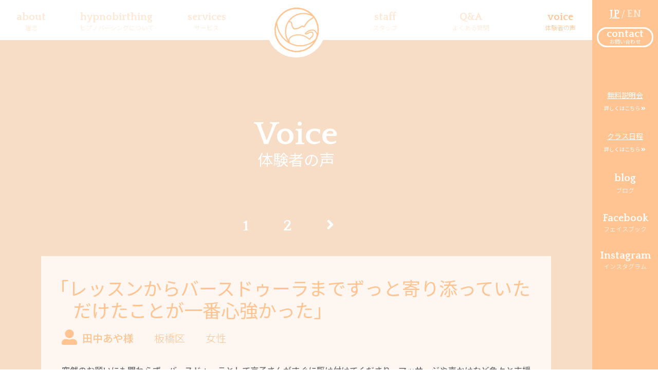

--- FILE ---
content_type: text/html; charset=UTF-8
request_url: https://hypnoba.com/testimonial/
body_size: 15863
content:
<!DOCTYPE html>
<html dir="ltr" lang="ja">

	<head>
		<meta charset="UTF-8">
		<meta name="viewport" content="width=device-width initial-scale=1, user-scalable=yes">
		<meta name=”format-detection” content=”telephone=no”>
		<meta name="facebook-domain-verification" content="xobvbzy2tfc4g1d0f0cevjuz1zlung" />
		

		<link rel="stylesheet" media="all" href="https://hypnoba.com/cba/wp-content/themes/CBA/assets/css/default.css" />
		<link rel="stylesheet" href="https://use.fontawesome.com/releases/v5.8.2/css/all.css">
		<link rel="stylesheet" href="https://hypnoba.com/cba/wp-content/themes/CBA/assets/css/css.swiper.css">
		<link href="https://fonts.googleapis.com/css?family=Noto+Sans+JP" rel="stylesheet">
		<link href="https://fonts.googleapis.com/css?family=Noto+Sans+JP:300,400,700,900&display=swap" rel="stylesheet">
		<link href="https://fonts.googleapis.com/css?family=Noto+Sans+JP:500&display=swap" rel="stylesheet">
		<link href="https://fonts.googleapis.com/css?family=Noto+Sans+JP:100&display=swap" rel="stylesheet">
		<!-- <link href="https://fonts.googleapis.com/css?family=Noto+Sans+JP:900&display=swap" rel="stylesheet"> -->
		<link href="https://fonts.googleapis.com/css?family=Quattrocento:400,700&display=swap" rel="stylesheet">
		<link rel="stylesheet" media="all" href="https://hypnoba.com/cba/wp-content/themes/CBA/assets/css/style.css" />
		<link rel="shortcut icon" href="/https://hypnoba.com/cba/wp-content/themes/CBA/assets/images/favicon.ico" />
		<link rel="apple-touch-icon" href="/https://hypnoba.com/cba/wp-content/themes/CBA/assets/images/apple-touch-icon.png">
		<link rel="icon" type="image/png" href="https://hypnoba.com/cba/wp-content/themes/CBA/assets/images/android-chrome-144x144.png">
		<!-- Global site tag (gtag.js) - Google Analytics -->
<script async src="https://www.googletagmanager.com/gtag/js?id=UA-182977762-4"></script>
<script>
  window.dataLayer = window.dataLayer || [];
  function gtag(){dataLayer.push(arguments);}
  gtag('js', new Date());

  gtag('config', 'UA-182977762-4');
</script>

<!-- Google Tag Manager -->
<script>(function(w,d,s,l,i){w[l]=w[l]||[];w[l].push({'gtm.start':
new Date().getTime(),event:'gtm.js'});var f=d.getElementsByTagName(s)[0],
j=d.createElement(s),dl=l!='dataLayer'?'&l='+l:'';j.async=true;j.src=
'https://www.googletagmanager.com/gtm.js?id='+i+dl;f.parentNode.insertBefore(j,f);
})(window,document,'script','dataLayer','GTM-WS64DZJ');</script>
<!-- End Google Tag Manager -->

		
		<!-- All in One SEO 4.2.2 -->
		<title>堀口史穂 様 | CBA</title>
		<meta name="description" content="チャイルドバース アカデミーは、ヒプノバーシング・インスティテュート（HypnoBirthing®Institute）の認定を受けたプラクティショナーによるセッションを提供します。新しい命をむかえる皆さまが、ヒプノバーシングの理論とテクニックを身につけ出産にのぞめるよう、モンガン・メソッドのプログラムに則したセッションを行っています。" />
		<meta name="robots" content="max-snippet:-1, max-image-preview:large, max-video-preview:-1" />
		<link rel="canonical" href="https://hypnoba.com/testimonial/" />
		<meta property="og:locale" content="ja_JP" />
		<meta property="og:site_name" content="CBA" />
		<meta property="og:type" content="article" />
		<meta property="og:title" content="体験者の声 | ヒプノバーシングならチャイルドバースアカデミー" />
		<meta property="og:description" content="チャイルドバース アカデミーは、ヒプノバーシング・インスティテュート（HypnoBirthing®Institute）の認定を受けたプラクティショナーによるセッションを提供します。新しい命をむかえる皆さまが、ヒプノバーシングの理論とテクニックを身につけ出産にのぞめるよう、モンガン・メソッドのプログラムに則したセッションを行っています。" />
		<meta property="og:url" content="https://hypnoba.com/testimonial/" />
		<meta property="fb:admins" content="hypnobacom" />
		<meta property="og:image" content="https://hypnoba.com/cba/wp-content/uploads/2019/12/screenshot.png" />
		<meta property="og:image:secure_url" content="https://hypnoba.com/cba/wp-content/uploads/2019/12/screenshot.png" />
		<meta property="og:image:width" content="1920" />
		<meta property="og:image:height" content="1440" />
		<meta property="article:published_time" content="2019-12-12T04:37:16+00:00" />
		<meta property="article:modified_time" content="2021-06-04T10:18:38+00:00" />
		<meta name="twitter:card" content="summary_large_image" />
		<meta name="twitter:title" content="体験者の声 | ヒプノバーシングならチャイルドバースアカデミー" />
		<meta name="twitter:description" content="チャイルドバース アカデミーは、ヒプノバーシング・インスティテュート（HypnoBirthing®Institute）の認定を受けたプラクティショナーによるセッションを提供します。新しい命をむかえる皆さまが、ヒプノバーシングの理論とテクニックを身につけ出産にのぞめるよう、モンガン・メソッドのプログラムに則したセッションを行っています。" />
		<meta name="twitter:image" content="https://hypnoba.com/cba/wp-content/uploads/2019/12/screenshot.png" />
		<script type="application/ld+json" class="aioseo-schema">
			{"@context":"https:\/\/schema.org","@graph":[{"@type":"WebSite","@id":"https:\/\/hypnoba.com\/#website","url":"https:\/\/hypnoba.com\/","name":"CBA","description":"\u30c1\u30e3\u30a4\u30eb\u30c9\u30d0\u30fc\u30b9\u30a2\u30ab\u30c7\u30df\u30fc","inLanguage":"ja","publisher":{"@id":"https:\/\/hypnoba.com\/#organization"}},{"@type":"Organization","@id":"https:\/\/hypnoba.com\/#organization","name":"CBA","url":"https:\/\/hypnoba.com\/"},{"@type":"BreadcrumbList","@id":"https:\/\/hypnoba.com\/testimonial\/#breadcrumblist","itemListElement":[{"@type":"ListItem","@id":"https:\/\/hypnoba.com\/#listItem","position":1,"item":{"@type":"WebPage","@id":"https:\/\/hypnoba.com\/","name":"\u30db\u30fc\u30e0","description":"\u30c1\u30e3\u30a4\u30eb\u30c9\u30d0\u30fc\u30b9 \u30a2\u30ab\u30c7\u30df\u30fc\u306f\u3001\u30d2\u30d7\u30ce\u30d0\u30fc\u30b7\u30f3\u30b0\u30fb\u30a4\u30f3\u30b9\u30c6\u30a3\u30c6\u30e5\u30fc\u30c8\uff08HypnoBirthing\u00aeInstitute\uff09\u306e\u8a8d\u5b9a\u3092\u53d7\u3051\u305f\u30d7\u30e9\u30af\u30c6\u30a3\u30b7\u30e7\u30ca\u30fc\u306b\u3088\u308b\u30bb\u30c3\u30b7\u30e7\u30f3\u3092\u63d0\u4f9b\u3057\u307e\u3059\u3002\u65b0\u3057\u3044\u547d\u3092\u3080\u304b\u3048\u308b\u7686\u3055\u307e\u304c\u3001\u30d2\u30d7\u30ce\u30d0\u30fc\u30b7\u30f3\u30b0\u306e\u7406\u8ad6\u3068\u30c6\u30af\u30cb\u30c3\u30af\u3092\u8eab\u306b\u3064\u3051\u51fa\u7523\u306b\u306e\u305e\u3081\u308b\u3088\u3046\u3001\u30e2\u30f3\u30ac\u30f3\u30fb\u30e1\u30bd\u30c3\u30c9\u306e\u30d7\u30ed\u30b0\u30e9\u30e0\u306b\u5247\u3057\u305f\u30bb\u30c3\u30b7\u30e7\u30f3\u3092\u884c\u3063\u3066\u3044\u307e\u3059\u3002","url":"https:\/\/hypnoba.com\/"},"nextItem":"https:\/\/hypnoba.com\/testimonial\/#listItem"},{"@type":"ListItem","@id":"https:\/\/hypnoba.com\/testimonial\/#listItem","position":2,"item":{"@type":"WebPage","@id":"https:\/\/hypnoba.com\/testimonial\/","name":"\u4f53\u9a13\u8005\u306e\u58f0","description":"\u30c1\u30e3\u30a4\u30eb\u30c9\u30d0\u30fc\u30b9 \u30a2\u30ab\u30c7\u30df\u30fc\u306f\u3001\u30d2\u30d7\u30ce\u30d0\u30fc\u30b7\u30f3\u30b0\u30fb\u30a4\u30f3\u30b9\u30c6\u30a3\u30c6\u30e5\u30fc\u30c8\uff08HypnoBirthing\u00aeInstitute\uff09\u306e\u8a8d\u5b9a\u3092\u53d7\u3051\u305f\u30d7\u30e9\u30af\u30c6\u30a3\u30b7\u30e7\u30ca\u30fc\u306b\u3088\u308b\u30bb\u30c3\u30b7\u30e7\u30f3\u3092\u63d0\u4f9b\u3057\u307e\u3059\u3002\u65b0\u3057\u3044\u547d\u3092\u3080\u304b\u3048\u308b\u7686\u3055\u307e\u304c\u3001\u30d2\u30d7\u30ce\u30d0\u30fc\u30b7\u30f3\u30b0\u306e\u7406\u8ad6\u3068\u30c6\u30af\u30cb\u30c3\u30af\u3092\u8eab\u306b\u3064\u3051\u51fa\u7523\u306b\u306e\u305e\u3081\u308b\u3088\u3046\u3001\u30e2\u30f3\u30ac\u30f3\u30fb\u30e1\u30bd\u30c3\u30c9\u306e\u30d7\u30ed\u30b0\u30e9\u30e0\u306b\u5247\u3057\u305f\u30bb\u30c3\u30b7\u30e7\u30f3\u3092\u884c\u3063\u3066\u3044\u307e\u3059\u3002","url":"https:\/\/hypnoba.com\/testimonial\/"},"previousItem":"https:\/\/hypnoba.com\/#listItem"}]},{"@type":"WebPage","@id":"https:\/\/hypnoba.com\/testimonial\/#webpage","url":"https:\/\/hypnoba.com\/testimonial\/","name":"\u4f53\u9a13\u8005\u306e\u58f0 | \u30d2\u30d7\u30ce\u30d0\u30fc\u30b7\u30f3\u30b0\u306a\u3089\u30c1\u30e3\u30a4\u30eb\u30c9\u30d0\u30fc\u30b9\u30a2\u30ab\u30c7\u30df\u30fc","description":"\u30c1\u30e3\u30a4\u30eb\u30c9\u30d0\u30fc\u30b9 \u30a2\u30ab\u30c7\u30df\u30fc\u306f\u3001\u30d2\u30d7\u30ce\u30d0\u30fc\u30b7\u30f3\u30b0\u30fb\u30a4\u30f3\u30b9\u30c6\u30a3\u30c6\u30e5\u30fc\u30c8\uff08HypnoBirthing\u00aeInstitute\uff09\u306e\u8a8d\u5b9a\u3092\u53d7\u3051\u305f\u30d7\u30e9\u30af\u30c6\u30a3\u30b7\u30e7\u30ca\u30fc\u306b\u3088\u308b\u30bb\u30c3\u30b7\u30e7\u30f3\u3092\u63d0\u4f9b\u3057\u307e\u3059\u3002\u65b0\u3057\u3044\u547d\u3092\u3080\u304b\u3048\u308b\u7686\u3055\u307e\u304c\u3001\u30d2\u30d7\u30ce\u30d0\u30fc\u30b7\u30f3\u30b0\u306e\u7406\u8ad6\u3068\u30c6\u30af\u30cb\u30c3\u30af\u3092\u8eab\u306b\u3064\u3051\u51fa\u7523\u306b\u306e\u305e\u3081\u308b\u3088\u3046\u3001\u30e2\u30f3\u30ac\u30f3\u30fb\u30e1\u30bd\u30c3\u30c9\u306e\u30d7\u30ed\u30b0\u30e9\u30e0\u306b\u5247\u3057\u305f\u30bb\u30c3\u30b7\u30e7\u30f3\u3092\u884c\u3063\u3066\u3044\u307e\u3059\u3002","inLanguage":"ja","isPartOf":{"@id":"https:\/\/hypnoba.com\/#website"},"breadcrumb":{"@id":"https:\/\/hypnoba.com\/testimonial\/#breadcrumblist"},"datePublished":"2019-12-12T04:37:16+09:00","dateModified":"2021-06-04T10:18:38+09:00"}]}
		</script>
		<script type="text/javascript" >
			window.ga=window.ga||function(){(ga.q=ga.q||[]).push(arguments)};ga.l=+new Date;
			ga('create', "UA-169602737-1", 'auto');
			ga('send', 'pageview');
		</script>
		<script async src="https://www.google-analytics.com/analytics.js"></script>
		<!-- All in One SEO -->

<link rel='dns-prefetch' href='//www.google.com' />
<link rel='dns-prefetch' href='//s.w.org' />
<link rel="alternate" type="application/rss+xml" title="CBA &raquo; フィード" href="https://hypnoba.com/feed/" />
<link rel="alternate" type="application/rss+xml" title="CBA &raquo; コメントフィード" href="https://hypnoba.com/comments/feed/" />
		<script type="text/javascript">
			window._wpemojiSettings = {"baseUrl":"https:\/\/s.w.org\/images\/core\/emoji\/12.0.0-1\/72x72\/","ext":".png","svgUrl":"https:\/\/s.w.org\/images\/core\/emoji\/12.0.0-1\/svg\/","svgExt":".svg","source":{"concatemoji":"https:\/\/hypnoba.com\/cba\/wp-includes\/js\/wp-emoji-release.min.js?ver=5.3.20"}};
			!function(e,a,t){var n,r,o,i=a.createElement("canvas"),p=i.getContext&&i.getContext("2d");function s(e,t){var a=String.fromCharCode;p.clearRect(0,0,i.width,i.height),p.fillText(a.apply(this,e),0,0);e=i.toDataURL();return p.clearRect(0,0,i.width,i.height),p.fillText(a.apply(this,t),0,0),e===i.toDataURL()}function c(e){var t=a.createElement("script");t.src=e,t.defer=t.type="text/javascript",a.getElementsByTagName("head")[0].appendChild(t)}for(o=Array("flag","emoji"),t.supports={everything:!0,everythingExceptFlag:!0},r=0;r<o.length;r++)t.supports[o[r]]=function(e){if(!p||!p.fillText)return!1;switch(p.textBaseline="top",p.font="600 32px Arial",e){case"flag":return s([127987,65039,8205,9895,65039],[127987,65039,8203,9895,65039])?!1:!s([55356,56826,55356,56819],[55356,56826,8203,55356,56819])&&!s([55356,57332,56128,56423,56128,56418,56128,56421,56128,56430,56128,56423,56128,56447],[55356,57332,8203,56128,56423,8203,56128,56418,8203,56128,56421,8203,56128,56430,8203,56128,56423,8203,56128,56447]);case"emoji":return!s([55357,56424,55356,57342,8205,55358,56605,8205,55357,56424,55356,57340],[55357,56424,55356,57342,8203,55358,56605,8203,55357,56424,55356,57340])}return!1}(o[r]),t.supports.everything=t.supports.everything&&t.supports[o[r]],"flag"!==o[r]&&(t.supports.everythingExceptFlag=t.supports.everythingExceptFlag&&t.supports[o[r]]);t.supports.everythingExceptFlag=t.supports.everythingExceptFlag&&!t.supports.flag,t.DOMReady=!1,t.readyCallback=function(){t.DOMReady=!0},t.supports.everything||(n=function(){t.readyCallback()},a.addEventListener?(a.addEventListener("DOMContentLoaded",n,!1),e.addEventListener("load",n,!1)):(e.attachEvent("onload",n),a.attachEvent("onreadystatechange",function(){"complete"===a.readyState&&t.readyCallback()})),(n=t.source||{}).concatemoji?c(n.concatemoji):n.wpemoji&&n.twemoji&&(c(n.twemoji),c(n.wpemoji)))}(window,document,window._wpemojiSettings);
		</script>
		<style type="text/css">
img.wp-smiley,
img.emoji {
	display: inline !important;
	border: none !important;
	box-shadow: none !important;
	height: 1em !important;
	width: 1em !important;
	margin: 0 .07em !important;
	vertical-align: -0.1em !important;
	background: none !important;
	padding: 0 !important;
}
</style>
	<link rel='stylesheet' id='wp-block-library-css'  href='https://hypnoba.com/cba/wp-includes/css/dist/block-library/style.min.css?ver=5.3.20' type='text/css' media='all' />
<link rel='stylesheet' id='contact-form-7-css'  href='https://hypnoba.com/cba/wp-content/plugins/contact-form-7/includes/css/styles.css?ver=5.1.6' type='text/css' media='all' />
<script type='text/javascript' src='https://hypnoba.com/cba/wp-includes/js/jquery/jquery.js?ver=1.12.4-wp'></script>
<script type='text/javascript' src='https://hypnoba.com/cba/wp-includes/js/jquery/jquery-migrate.min.js?ver=1.4.1'></script>
<link rel='https://api.w.org/' href='https://hypnoba.com/wp-json/' />
<link rel="EditURI" type="application/rsd+xml" title="RSD" href="https://hypnoba.com/cba/xmlrpc.php?rsd" />
<link rel="wlwmanifest" type="application/wlwmanifest+xml" href="https://hypnoba.com/cba/wp-includes/wlwmanifest.xml" /> 
<meta name="generator" content="WordPress 5.3.20" />
<link rel='shortlink' href='https://hypnoba.com/?p=67' />
<link rel="alternate" type="application/json+oembed" href="https://hypnoba.com/wp-json/oembed/1.0/embed?url=https%3A%2F%2Fhypnoba.com%2Ftestimonial%2F" />
<link rel="alternate" type="text/xml+oembed" href="https://hypnoba.com/wp-json/oembed/1.0/embed?url=https%3A%2F%2Fhypnoba.com%2Ftestimonial%2F&#038;format=xml" />
	</head>
	<body>

<!-- Google Tag Manager (noscript) -->
<noscript><iframe src="https://www.googletagmanager.com/ns.html?id=GTM-WS64DZJ"
height="0" width="0" style="display:none;visibility:hidden"></iframe></noscript>
<!-- End Google Tag Manager (noscript) -->

		<div class="page">
			<div class="outline">
				<!-- <div class="sidebar_wrap"> -->
					<header>
						<nav>
							<div class="siteHeader">

								<div class="siteHeader-nav"><!-- siteHeader-right__nav -->
									<h1 class="nav_logo"><a data-scroll href="https://hypnoba.com"><img src="https://hypnoba.com/cba/wp-content/themes/CBA/assets/images/logo_CBA.png" alt="ヒプノバーシングのチャイルドバース　アカデミー　childbirth academy"></a></h1>
									<ul class="headerNav-menu <br />
<b>Warning</b>:  Use of undefined constant hypno - assumed 'hypno' (this will throw an Error in a future version of PHP) in <b>/home/hypnobirthing/www/hypnoba/cba/wp-content/themes/CBA/header.php</b> on line <b>60</b><br />
<br />
<b>Warning</b>:  Use of undefined constant staff - assumed 'staff' (this will throw an Error in a future version of PHP) in <b>/home/hypnobirthing/www/hypnoba/cba/wp-content/themes/CBA/header.php</b> on line <b>60</b><br />
<br />
<b>Warning</b>:  Use of undefined constant faq - assumed 'faq' (this will throw an Error in a future version of PHP) in <b>/home/hypnobirthing/www/hypnoba/cba/wp-content/themes/CBA/header.php</b> on line <b>60</b><br />
<br />
<b>Warning</b>:  Use of undefined constant testimonial - assumed 'testimonial' (this will throw an Error in a future version of PHP) in <b>/home/hypnobirthing/www/hypnoba/cba/wp-content/themes/CBA/header.php</b> on line <b>60</b><br />
cba_testimonial">
										<li class="headerNav-menu__item headerNav_about"><a data-scroll href="https://hypnoba.com/about/"><p class="quattrocento nav-eng">about</p><p class="nav-jp">理念</p></a></li>
										<li class="headerNav-menu__item"><a data-scroll href="https://hypnoba.com/hypno/"><p class="quattrocento nav-eng">hypnobirthing</p><p class="nav-jp">ヒプノバーシングについて</p></a></li>
										<li class="headerNav-menu__item headerNav_services"><a data-scroll href="https://hypnoba.com/services/"><p class="quattrocento nav-eng">services</p><p class="nav-jp">サービス</p></a></li>
										<li class="nav_logo_space"></li>
										<li class="headerNav-menu__item header-gap"><a data-scroll href="https://hypnoba.com/staff/"><p class="quattrocento nav-eng">staff</p><p class="nav-jp">スタッフ</p></a></li>
										<li class="headerNav-menu__item header-gap"><a data-scroll href="https://hypnoba.com/faq/"><p class="quattrocento nav-eng">Q&#038;A</p><p class="nav-jp">よくある質問</p></a></li>
										<li class="headerNav-menu__item header-gap"><a data-scroll href="https://hypnoba.com/testimonial/"><p class="quattrocento nav-eng">voice</p><p class="nav-jp">体験者の声</p></a></li>
									</ul><!-- //End .header-nav__menu -->
									<div class="header-subNav-wrap_about <br />
<b>Warning</b>:  Use of undefined constant about - assumed 'about' (this will throw an Error in a future version of PHP) in <b>/home/hypnobirthing/www/hypnoba/cba/wp-content/themes/CBA/header.php</b> on line <b>69</b><br />
<br />
<b>Warning</b>:  Use of undefined constant access - assumed 'access' (this will throw an Error in a future version of PHP) in <b>/home/hypnobirthing/www/hypnoba/cba/wp-content/themes/CBA/header.php</b> on line <b>69</b><br />
">
										<ul class="header-subNav-about">
											<li class="header-subNav-about__item"><a data-scroll href="https://hypnoba.com/about/"><p class="quattrocento nav-eng">philosophy</p><p class="nav-jp">哲学</p></a></li>
											<li class="header-subNav-about__item"><a data-scroll href="https://hypnoba.com/access/"><p class="quattrocento nav-eng">access</p><p class="nav-jp">アクセス</p></a></li>
										</ul>
									</div><!-- //End .header-subNav-wrap_about -->
									<div class="header-subNav-wrap_services <br />
<b>Warning</b>:  Use of undefined constant services - assumed 'services' (this will throw an Error in a future version of PHP) in <b>/home/hypnobirthing/www/hypnoba/cba/wp-content/themes/CBA/header.php</b> on line <b>75</b><br />
">
										<ul class="header-subNav-services">
											<li class="header-subNav-services__item"><a data-scroll href="https://hypnoba.com/services#PAGE_SERVICE-SESSION"><p class="quattrocento nav-eng">session</p><p class="nav-jp">セッションについて</p></a></li>
											<li class="header-subNav-services__item"><a data-scroll href="https://hypnoba.com/services#PAGE_SERVICE-DOULA"><p class="quattrocento nav-eng">birth doula</p><p class="nav-jp">出産ドゥーラについて</p></a></li>
											<li class="header-subNav-services__item"><a data-scroll href="https://hypnoba.com/services#PAGE_SERVICE-OTHER"><p class="quattrocento nav-eng">other</p><p class="nav-jp">その他サービス</p></a></li>
										</ul>
									</div><!-- //End .header-subNav-wrap_services -->
								</div><!-- //End .siteHeader-nav -->
							</div><!-- //End .site-header -->


							<div class="pdTop10 site-sidebar">
								<div class="switch-lang"><a data-scroll href="https://hypnoba.com" class="quattrocento switch-jp <br />
<b>Warning</b>:  Use of undefined constant english - assumed 'english' (this will throw an Error in a future version of PHP) in <b>/home/hypnobirthing/www/hypnoba/cba/wp-content/themes/CBA/header.php</b> on line <b>87</b><br />
">JP</a> / <a data-scroll href="https://hypnoba.com/english/" class="quattrocento switch-eng <br />
<b>Warning</b>:  Use of undefined constant english - assumed 'english' (this will throw an Error in a future version of PHP) in <b>/home/hypnobirthing/www/hypnoba/cba/wp-content/themes/CBA/header.php</b> on line <b>87</b><br />
">EN</a></div>

								<button><a data-scroll href="https://hypnoba.com/contact/" class="button_header"><span class="quattrocento button-eng">contact</span><br><span class="button-jp">お問い合わせ</span></a></button>

								<ul class="sideBar-nav">
									<li class="sideBar-nav__item side-subNav"><a data-scroll href="https://hypnoba.com/services#PAGE_SERVICE-MEETUPS"><span class="side-subNav__title">無料説明会</span><br><span class="side-subNav__link">詳しくはこちら<i class="fas fa-angle-double-right fa-fw"></i></span></a></li>
									<li class="sideBar-nav__item side-subNav"><a data-scroll href="https://hypnoba.com/services#PAGE_SERVICE-PRICESCHEDULE"><span class="side-subNav__title">クラス日程</span><br><span class="side-subNav__link">詳しくはこちら<i class="fas fa-angle-double-right fa-fw"></i></span></a></li>
									<li class="sideBar-nav__item side-subNav"><a data-scroll href="https://hypnoba.com/bloglist/"><p class="quattrocento nav-eng">blog</p><p class="nav-jp">ブログ</p></a></li>
									<li class="sideBar-nav__item"><a data-scroll href="https://www.facebook.com/hypnobacom/" target="_blank" rel="noopener noreferrer"><p class="quattrocento nav-eng">Facebook</p><p class="nav-jp">フェイスブック</p></a></li>
									<li class="sideBar-nav__item"><a data-scroll href="https://www.instagram.com/childbirth_academy/" target="_blank" rel="noopener noreferrer"><p class="quattrocento nav-eng">Instagram</p><p class="nav-jp">インスタグラム</p></a></li>
								</ul>
							</div><!-- //End.site-sidebar -->

						</nav>


						<!--		 <div class="hero_sp hero_tab hero">
<div class="hero-content-wrap">
<div class="width_limited hero-content">
<h2 class="pd_side hero-content__title"><span><img src="assets/images/mv_text.png" alt="Taking the birthing world by calm 赤ちゃんを穏やかに迎えるために"></span></h2>
<p class="pd_side hero-content__logo"><span><img src="assets/images/mv_topLogo.png" alt="childbirth academy Hypnobirthing the Mongan Method"></span></p>
</div>
</div><!-- //End .hero__message-wrap -->
						<!-- 		</div><!-- //End .hero -->
						
									
					</header>
					<main>
						<div class="sidebar_wrap">
						<div class="main-wrap">
							<div class="adjust_width">
								<section id="PAGE_TESTIMONIAL">
									<h2 class="pageTitle pageTestimonial">
										<p class="colored-white fz_65 quattrocento fw600">Voice</p>
										<p class="colored-white fz_30">体験者の声</p>
									</h2>

									<!-- pagenation starts -->
									<div></div>
									<div class="pdTop3em quattrocento fz_30 fw700 testimonial_pnavi">
										<span aria-current="page" class="page-numbers current">1</span>
<a class="page-numbers" href="https://hypnoba.com/testimonial/page/2/">2</a>
<a class="next page-numbers" href="https://hypnoba.com/testimonial/page/2/"><i class="fas fa-angle-right"></i></a>									</div>
									<!-- //Ends pagenation -->

									<!-- Ms. Tanaka -->
									<article class="innerWrap pageTestimonial">
										<div class="button_trigger secBlock-pageTestimonial_wrap">
											<div class="secBlock-pageTestimonial">
												<div class="secBlock-pageTestimonial__topPart testimonial-profile">
													<div class="testimonial-profile__item">
														<div class="pageTestimonial-title">
															<h3 class="fz_36 lh_12 pageTestimonial-title-main">「レッスンからバースドゥーラまでずっと寄り添っていただけたことが一番心強かった」</h3>
															<p class="pdTop1em fz_20 lh_14 testimonial_profile">田中あや様<span class="pdL_2em fw300">板橋区</span><span class="pdL_2em fw300">女性</span></p>
														</div><!-- //End .pageStaff-title -->
													</div><!-- //End .profile-top__item -->
												</div>

												<div class="pdTop2em secBlock-pageTestimonial__textPart">
													<p class="fz_16 fw500 lh_20">突然のお願いにも関わらず、バースドゥーラとして京子さんがすぐに駆け付けてくださり、マッサージや声かけなど色々と支援していただいたお陰で無事に時間を過ごすことができました。夜中までかかったのに最後までついていてくださったことが一番心強かったです。<br>ヒプノバーシングを京子さんから学び、バースドゥーラとしても支援していただいたから極度に怖がりな私でも赤ちゃんを産むことができました。私と同じような悩みを抱えている方にも、ぜひヒプノバーシングやバースドゥーラの存在を知ってほしいです。そして、穏やかな出産方法があることが広まると嬉しいです。</p>
												</div>
											</div><!-- //End .secBlock-pageStaff -->
										</div><!-- //End .secBlock-pageStaff-wrap -->
									</article><!-- //End .innerWrap -->
									<!-- //End Ms. Tanaka -->

																											
									<article class="innerWrap pageTestimonial">
										<div class="button_trigger secBlock-pageTestimonial_wrap">
											<div class="secBlock-pageTestimonial">
												<div class="secBlock-pageTestimonial__topPart testimonial-profile">
<!--
													<div class="testimonial-profile__item">
														<p class="fz_60"><i class="fas fa-user-alt pageTestimonial"></i></p>
													</div>
-->
													<div class="testimonial-profile__item">
														<div class="pageTestimonial-title">
															<h3 class="fz_36 lh_12 pageTestimonial-title-main">「痛がらないし、半分寝ているようだったので危うく促進剤を使われるところでした」</h3>
															<p class="pdTop1em fz_20 lh_14 testimonial_profile">K様様<span class="pdL_2em fw300"></span><span class="pdL_2em fw300">女性</span></p>
														</div><!-- //End .pageStaff-title -->
													</div><!-- //End .profile-top__item -->
												</div>
												<div class="pdTop2em" style="width: 300px;">
													<img style="object-fit: contain;" src="" />
												</div>
												<div class="pdTop2em secBlock-pageTestimonial__textPart">
													<p class="fz_16 fw500 lh_20">28日から波が始まり、3分間隔で破水したため病院に行くと、子宮口は1センチしか開いておらず…（朝6時）<br />
医師からは翌日になるかな…と言われ、どうなる事かと思いましたが、赤ちゃんに話しかけていたら、13時に子宮口が7センチで、急遽お産の準備に入り、16時に生まれました！<br />
<br />
私が痛がらないし、半分寝ている？ようだったので危うく促進剤を使われるところでした笑<br />
<br />
自分で動画を撮って見返しましたが、雄叫び無くいきみ無く本当に穏やかでした。</p>
												</div>
											</div><!-- //End .secBlock-pageStaff -->
										</div><!-- //End .secBlock-pageStaff-wrap -->
									</article><!-- //End .innerWrap -->

									
									<article class="innerWrap pageTestimonial">
										<div class="button_trigger secBlock-pageTestimonial_wrap">
											<div class="secBlock-pageTestimonial">
												<div class="secBlock-pageTestimonial__topPart testimonial-profile">
<!--
													<div class="testimonial-profile__item">
														<p class="fz_60"><i class="fas fa-user-alt pageTestimonial"></i></p>
													</div>
-->
													<div class="testimonial-profile__item">
														<div class="pageTestimonial-title">
															<h3 class="fz_36 lh_12 pageTestimonial-title-main">「出産後も全く疲れが出ず、幸福感を噛み締めておりました」</h3>
															<p class="pdTop1em fz_20 lh_14 testimonial_profile">Y.R様<span class="pdL_2em fw300"></span><span class="pdL_2em fw300">女性</span></p>
														</div><!-- //End .pageStaff-title -->
													</div><!-- //End .profile-top__item -->
												</div>
												<div class="pdTop2em" style="width: 300px;">
													<img style="object-fit: contain;" src="https://hypnoba.com/cba/wp-content/uploads/2022/01/yrsama-baby-20220131.jpg" />
												</div>
												<div class="pdTop2em secBlock-pageTestimonial__textPart">
													<p class="fz_16 fw500 lh_20">出産前日まで予兆がなく過ごしておりましたが、1／12の明け方におしるしが来たのを皮切りに5分間隔からのサージが始まり、まあフェイクサージ（前駆陣痛）かもと気楽に考えておりましたところ徐々にサージの感覚が早まり、練習通りに過ごしておりましたら、あっという間に3時間ほど経っておりました!!<br />
<br />
これが“ヒプノバース”なのか！と興奮しておりましたら3分間隔を切るようにもなりましたので、病院へ向かいました。<br />
<br />
その際まだ子宮口3cmとのことで、初産でまだまだかかると言われながらも、サージの感覚が短いので入院も可能でした。ただ、コロナ禍で立会いが出来ないので、1人で病室で待機するより夫のサポートを受けリラックスしたいとの思いから一時帰宅を選択。<br />
<br />
サージも変わらずコントロールできておりましたので、ひたすらにバラのイメージ、ニッコニコの出産イメージを頭の中で反芻しながら集中していると、サージは1分間隔にまで迫ってきましたので再度病院に向かい内診したところ、子宮口6cm！！<br />
<br />
入院後3時間程度で、あっという間に出産となりました！　陣痛スタートからは、トータル11時間30分の安産だと病棟スタッフ、家族全員に驚かれました！！<br />
<br />
ヒプノバースに出会えて、選択して良かったと時間が経てばたつほど想いが溢れてきています。<br />
<br />
尾見さん、素敵な出会いに心より感謝しております！本当にありがとうございました。<br />
<br />
ただ、結果として大満足しておりますが、入院後の1人の3時間は、めちゃくちゃにパニックに落ち入り、ナースコールを何度も連打し「痛い〜！！！！！」と叫びながら出産を迎えました・・・笑<br />
<br />
というのも、痛みはどうにかコントロールできていたのですがイキミが抑えられず、病棟スタッフも他の患者さんの対応で手が開かず放置となり、夫がいない空間がほとほと辛くてJ呼吸どころではなかったのです！<br />
<br />
何とか持ち直そうと、1分間隔の中笑顔を作ってみたり、モルヒネの何倍？とりあえず1万倍？と色々考えまくりましたが、どうにも打ち勝てず・・・<br />
<br />
また、最終段階のイキみについても、バラのイメージ、ニッコニコに迎えるんだと考える余裕はありながらも、検診で指摘され続けた「頭が大きい」がネックとなり集中し切れず会陰切開・・・<br />
<br />
振り返ると反省ばかりです！笑<br />
<br />
ですが、「あ、これ尾見先生が言ってたエクスタシィ？」などと考える余裕があったことも事実。会陰も切開しましたがずいぶん伸びが良かったと先生にも驚かれました。出産後も全く疲れが出ず、幸福感を噛み締めておりました！<br />
<br />
他の赤ちゃんが大合唱で大泣きしている中、私達親子はゆったりとカンガルーケアの2時間を過ごしました。<br />
<br />
後半は夢見た理想とは違いましたが、なんとも言葉に出来ない、とても満ち足りた時間でした。<br />
<br />
その後の赤ちゃんの経過として、呼吸が不安定になったため保育器に入っておりますが、表情は穏やかなままですし、何より見た目も本当に新生児かと疑うくらいムッチムチ健康そのもの3600gのBIG Baby！　<br />
<br />
うつ伏せ寝にすると、自力で首を反対へ回しちゃったくらい首もしっかりしており、我が子は<br />
まだ羊水の感覚でいるんじゃないかと思っております！笑　　<br />
<br />
なんともマイペースな雰囲気で、これも「ヒプノバース」の効果かと。<br />
<br />
長くなりましたが、今回色々な状況が重なり受講者としては及第点かもしれませんが、私達夫婦のなかでは花丸満点です！　大変満足度の高い出産となりました。<br />
<br />
改めまして、ありがとうございました。  <br />
</p>
												</div>
											</div><!-- //End .secBlock-pageStaff -->
										</div><!-- //End .secBlock-pageStaff-wrap -->
									</article><!-- //End .innerWrap -->

									
									<article class="innerWrap pageTestimonial">
										<div class="button_trigger secBlock-pageTestimonial_wrap">
											<div class="secBlock-pageTestimonial">
												<div class="secBlock-pageTestimonial__topPart testimonial-profile">
<!--
													<div class="testimonial-profile__item">
														<p class="fz_60"><i class="fas fa-user-alt pageTestimonial"></i></p>
													</div>
-->
													<div class="testimonial-profile__item">
														<div class="pageTestimonial-title">
															<h3 class="fz_36 lh_12 pageTestimonial-title-main">「入院から3時間後にチュルンと産まれました」</h3>
															<p class="pdTop1em fz_20 lh_14 testimonial_profile">O様<span class="pdL_2em fw300"></span><span class="pdL_2em fw300">女性</span></p>
														</div><!-- //End .pageStaff-title -->
													</div><!-- //End .profile-top__item -->
												</div>
												<div class="pdTop2em" style="width: 300px;">
													<img style="object-fit: contain;" src="https://hypnoba.com/cba/wp-content/uploads/2022/01/osama-baby-20220119.png" />
												</div>
												<div class="pdTop2em secBlock-pageTestimonial__textPart">
													<p class="fz_16 fw500 lh_20">とにかく『母子ともに楽なお産、頑張らないお産』を目指して実践した結果、陣痛と思われる波を家でゆっくり過ごし、一度家に帰されるかもと病院へ向かったタイミングですでに子宮口は6センチ、入院から3時間後にチュルンと産まれました。<br />
あれよと言うまに出産した格好になり、助産師さんにもずいぶん驚かれました。<br />
<br />
もちろんいろんなお産があるし、母体や子の状況によって左右されることもたくさんあるけど、私は今回ヒプノバーシングで出産できてとってもよかったです！お産が格別に幸せな経験になりました。体力の消耗が少なくすんだので産褥期も比較的元気に過ごせております。</p>
												</div>
											</div><!-- //End .secBlock-pageStaff -->
										</div><!-- //End .secBlock-pageStaff-wrap -->
									</article><!-- //End .innerWrap -->

									
									<article class="innerWrap pageTestimonial">
										<div class="button_trigger secBlock-pageTestimonial_wrap">
											<div class="secBlock-pageTestimonial">
												<div class="secBlock-pageTestimonial__topPart testimonial-profile">
<!--
													<div class="testimonial-profile__item">
														<p class="fz_60"><i class="fas fa-user-alt pageTestimonial"></i></p>
													</div>
-->
													<div class="testimonial-profile__item">
														<div class="pageTestimonial-title">
															<h3 class="fz_36 lh_12 pageTestimonial-title-main">「産後すぐ「３人目を産んでもいいかも」と思えていた自分にビックリ！」</h3>
															<p class="pdTop1em fz_20 lh_14 testimonial_profile">S様<span class="pdL_2em fw300"></span><span class="pdL_2em fw300">女性</span></p>
														</div><!-- //End .pageStaff-title -->
													</div><!-- //End .profile-top__item -->
												</div>
												<div class="pdTop2em" style="width: 300px;">
													<img style="object-fit: contain;" src="" />
												</div>
												<div class="pdTop2em secBlock-pageTestimonial__textPart">
													<p class="fz_16 fw500 lh_20">お産は毎日練習の甲斐あってか、本当にスムーズでした。<br />
<br />
リラックスすることやホルモンのことを意識したおかげで、自然に波（注:一般的には陣痛と言われますが、ヒプノバーシングでは波と呼びます）が来たことも嬉しかったですし、あれだけ恐怖だった出産ですが、すごく前向きな気持ちで臨めたことが本当に自分でもビックリです。<br />
<br />
家族みんなで準備したことで私一人で頑張ったという感じじゃなくて、みんなで出産したという気持ちになれたことも嬉しかったです。<br />
<br />
前回、産後すぐに「もう二度と産まない」と言っていましたが、今回は産後すぐに「また3人目も産んで良いかも」と思えていたこと、お産は素晴らしいものなんだと心から思えたことがすごく嬉しいです。<br />
<br />
そして赤ちゃんもすごく安心の中生まれてきたことがよく分かりました。<br />
リラックスして自然にホルモンが出ている状態だと、産後も穏やかな状態でいられるんだなぁと実感しています。<br />
女性の体って完璧にできていますね！<br />
<br />
本当に素晴らしい学びをありがとうございました。 </p>
												</div>
											</div><!-- //End .secBlock-pageStaff -->
										</div><!-- //End .secBlock-pageStaff-wrap -->
									</article><!-- //End .innerWrap -->

									
									<article class="innerWrap pageTestimonial">
										<div class="button_trigger secBlock-pageTestimonial_wrap">
											<div class="secBlock-pageTestimonial">
												<div class="secBlock-pageTestimonial__topPart testimonial-profile">
<!--
													<div class="testimonial-profile__item">
														<p class="fz_60"><i class="fas fa-user-alt pageTestimonial"></i></p>
													</div>
-->
													<div class="testimonial-profile__item">
														<div class="pageTestimonial-title">
															<h3 class="fz_36 lh_12 pageTestimonial-title-main">「産後9ヶ月経っても感じる、ヒプノバーシングへの感謝」</h3>
															<p class="pdTop1em fz_20 lh_14 testimonial_profile">江藤三穂様<span class="pdL_2em fw300"></span><span class="pdL_2em fw300">女性</span></p>
														</div><!-- //End .pageStaff-title -->
													</div><!-- //End .profile-top__item -->
												</div>
												<div class="pdTop2em" style="width: 300px;">
													<img style="object-fit: contain;" src="https://hypnoba.com/cba/wp-content/uploads/2022/01/mihoeto-baby.jpeg" />
												</div>
												<div class="pdTop2em secBlock-pageTestimonial__textPart">
													<p class="fz_16 fw500 lh_20">私は初めての出産でした。<br />
<br />
ネットを調べると“陣痛は痛くて耐えられない”とか<br />
“スイカが出てくるようなもの”などと書かれていて、<br />
私が本当に出産できるかどうか、不安でいっぱいでした。<br />
<br />
でも、無痛分娩ではなく、なるべく自然にお産を体験したい！<br />
<br />
そんな思いから、インスタグラムで調べている内に出会ったのが、尾見先生によるヒプノバーシングでした。<br />
<br />
ヒプノ＝催眠療法なのかな？と、思っていたのですが、実際は「リラックスの仕方」を具体的に教えてもらえるイメージで、何も怖いものではありませんでした。<br />
むしろ、力まずリラックスをして、イメージをしていればお産は痛いどころか、心地よいものである、と学んだ時は、とても衝撃を受けました。<br />
<br />
レッスンは、毎回夫と一緒に受講していたので、夫婦で「これから出産をするんだ・・・」という気持ちの準備ができた事も、とても大きかったです。<br />
<br />
おかげで、当日もリラックスしてお産に臨め、分娩台にあがらず、フリースタイルな自然分娩によって、無事に女の子を出産しました。<br />
<br />
尾見先生は、レッスンの時から本当に丁寧に教えてくださり、また、レッスンが終わっても親身に相談にのってくださって、本当に感謝でいっぱいです。<br />
穏やかで元気に育っている娘と生活できる日々は、幸せでいっぱいです。<br />
本当に、あの時、ヒプノバーシングを選択してよかったです。<br />
<br />
ありがとうございました！</p>
												</div>
											</div><!-- //End .secBlock-pageStaff -->
										</div><!-- //End .secBlock-pageStaff-wrap -->
									</article><!-- //End .innerWrap -->

									
									<article class="innerWrap pageTestimonial">
										<div class="button_trigger secBlock-pageTestimonial_wrap">
											<div class="secBlock-pageTestimonial">
												<div class="secBlock-pageTestimonial__topPart testimonial-profile">
<!--
													<div class="testimonial-profile__item">
														<p class="fz_60"><i class="fas fa-user-alt pageTestimonial"></i></p>
													</div>
-->
													<div class="testimonial-profile__item">
														<div class="pageTestimonial-title">
															<h3 class="fz_36 lh_12 pageTestimonial-title-main">「ヒプノバースをやっていて良かった！と思えるお産でした」</h3>
															<p class="pdTop1em fz_20 lh_14 testimonial_profile">田中知子様<span class="pdL_2em fw300">品川区</span><span class="pdL_2em fw300">女性</span></p>
														</div><!-- //End .pageStaff-title -->
													</div><!-- //End .profile-top__item -->
												</div>
												<div class="pdTop2em" style="width: 300px;">
													<img style="object-fit: contain;" src="" />
												</div>
												<div class="pdTop2em secBlock-pageTestimonial__textPart">
													<p class="fz_16 fw500 lh_20">出産前日の夜、レッスンで教えていただいた「リラクゼーション音楽」と「出産リハーサルの音源」を聞いていました。<br />
リラックスしたのが赤ちゃんに通じたのか、朝方破水してそのまま出産に。主人が病院について一緒の部屋に入ってからは、一気にお産が進み「ダンスが上手だね〜待っているよ」と夫婦一緒に声かけが出来ました。分娩台に上がってからは5回くらいのウェーブで、つるんと出てきてくれ、会陰切開もありませんでした。<br />
お産がスムーズだった分、産後の子宮収縮に身体がビックリして呼吸が乱れてしまったのですが、おろおろする私を主人が声かけと呼吸でリードしてくれて落ち着くことができました。上の子とは環境や状況も違うお産でしたが、ヒプノバースをやっていて良かった！と心から思いました。</p>
												</div>
											</div><!-- //End .secBlock-pageStaff -->
										</div><!-- //End .secBlock-pageStaff-wrap -->
									</article><!-- //End .innerWrap -->

									
									<article class="innerWrap pageTestimonial">
										<div class="button_trigger secBlock-pageTestimonial_wrap">
											<div class="secBlock-pageTestimonial">
												<div class="secBlock-pageTestimonial__topPart testimonial-profile">
<!--
													<div class="testimonial-profile__item">
														<p class="fz_60"><i class="fas fa-user-alt pageTestimonial"></i></p>
													</div>
-->
													<div class="testimonial-profile__item">
														<div class="pageTestimonial-title">
															<h3 class="fz_36 lh_12 pageTestimonial-title-main">「１人目とは180°違うお産になりました」</h3>
															<p class="pdTop1em fz_20 lh_14 testimonial_profile">森内梓様<span class="pdL_2em fw300">文京区</span><span class="pdL_2em fw300">女性</span></p>
														</div><!-- //End .pageStaff-title -->
													</div><!-- //End .profile-top__item -->
												</div>
												<div class="pdTop2em" style="width: 300px;">
													<img style="object-fit: contain;" src="https://hypnoba.com/cba/wp-content/uploads/2021/02/azusamoriuchi-baby.jpg" />
												</div>
												<div class="pdTop2em secBlock-pageTestimonial__textPart">
													<p class="fz_16 fw500 lh_20">陣痛から1時間51分で生まれるというスピード出産でした。<br />
<br />
ヒプノバースのレッスンを受けていて本当に良かったですし、夫婦で受講することの重要さを実感しました。<br />
ただ、痛みはやはりありました。<br />
でも自分としては冷静で、体にいらない力は抜くようにしていました。痛さを感じながらも陣痛がおさまっている時にやって欲しいことをパパに伝え、助産師さんには触らないで欲しい旨を伝えて、良い感じで進めたと思います。<br />
<br />
第1子では感じられなかった下に降りてくる感じ、出ようとしている感じ、いきみたい感じがよく分かりました。<br />
会陰も全く切れず身体の筋肉痛もなく、本当に前回とは180°違うお産になりました。<br />
<br />
これはヒプノバースのレッスンでお産への恐怖がなくなったことと、パパが一緒に支えてくれたおかげだと思います。<br />
ヒプノバーシングはお産に対して恐怖がある人にぜひやって欲しいと思いました。<br />
夫婦の絆も深まると思います。<br />
<br />
前回は長い間、お産の痛くて苦しかったという記憶が消えなかったのに、今回はお産の痛みを全く忘れてしまっています。<br />
自分たちが望むお産ができて、赤ちゃんも元気で可愛くてとても幸せです 。<br />
本当にありがとうございました。</p>
												</div>
											</div><!-- //End .secBlock-pageStaff -->
										</div><!-- //End .secBlock-pageStaff-wrap -->
									</article><!-- //End .innerWrap -->

									
									<article class="innerWrap pageTestimonial">
										<div class="button_trigger secBlock-pageTestimonial_wrap">
											<div class="secBlock-pageTestimonial">
												<div class="secBlock-pageTestimonial__topPart testimonial-profile">
<!--
													<div class="testimonial-profile__item">
														<p class="fz_60"><i class="fas fa-user-alt pageTestimonial"></i></p>
													</div>
-->
													<div class="testimonial-profile__item">
														<div class="pageTestimonial-title">
															<h3 class="fz_36 lh_12 pageTestimonial-title-main">「ヒプノバーシングを取り入れたお産が一番痛みが軽くていいお産だった」</h3>
															<p class="pdTop1em fz_20 lh_14 testimonial_profile">堀口史穂様<span class="pdL_2em fw300">武蔵野市</span><span class="pdL_2em fw300">女性</span></p>
														</div><!-- //End .pageStaff-title -->
													</div><!-- //End .profile-top__item -->
												</div>
												<div class="pdTop2em" style="width: 300px;">
													<img style="object-fit: contain;" src="https://hypnoba.com/cba/wp-content/uploads/2021/02/shihohoriguchi-baby.jpg" />
												</div>
												<div class="pdTop2em secBlock-pageTestimonial__textPart">
													<p class="fz_16 fw500 lh_20">3人目の出産ですが、お産の痛みに耐えられるかどうか不安で無痛分娩を考えたりもしました。<br />
お産が近づくにつれ恐怖が増していく中、偶然耳にしたヒプノバーシング。理想のお産ができそうだったので最後の手段だと思い頼ってみることに。<br />
<br />
呼吸に自分の意識を向け、痛みが来たときに習った通りのイメージを思い出すと、痛みが軽減され、リラックスすることができました。<br />
今までは痛みは耐えるしかないと思っていましたが、それが逆に子宮の筋肉を固くさせ自分でお産を困難なものにしていたことに今回やっと気がつきました。<br />
<br />
子宮の波（注:一般的には陣痛と言われますが、ヒプノバーシングでは波と呼びます）が始まって病院に着いてからも、妊娠中から聞いていたリラクゼーションの音源を目を閉じて聞くと、始まった途端にリラックスして熟睡してしまい、その間にどんどんお産は進行していました。<br />
<br />
時間がもてるなら夫婦でレクチャーを受け、出産に向けてお父さん、お母さん、赤ちゃんで力を合わせて準備をすれば後悔のないお産ができると思います。<br />
私はこのヒプノバーシングのメソッドがもっとたくさんの人に届くことを願っています。</p>
												</div>
											</div><!-- //End .secBlock-pageStaff -->
										</div><!-- //End .secBlock-pageStaff-wrap -->
									</article><!-- //End .innerWrap -->

																		
									<!-- pagenation starts -->
									<div></div>
									<div class="quattrocento fz_30 fw700 testimonial_pnavi">
										<span aria-current="page" class="page-numbers current">1</span>
<a class="page-numbers" href="https://hypnoba.com/testimonial/page/2/">2</a>
<a class="next page-numbers" href="https://hypnoba.com/testimonial/page/2/"><i class="fas fa-angle-right"></i></a>									</div>
									<!-- //Ends pagenation -->

								</section>

							</div><!-- //End .adjust_width -->


<button>					
	<div class="cba_inquiryButton_area-wrap">
		<div class="block_wrap-screen inquiryBtn-cba">
			<div class="cba_inquiryButton_area">
				<a href="https://hypnoba.com/contact/" class="fw600 quattrocento button_red-cba">CONTACT<br><span class="fz_14 fw400 gf_noto">無料説明会 / セッション 申し込み</span></a>
			</div>
		</div>
	</div>							
</button>


</div><!-- //End .main-wrap -->
</main>
</div><!-- //End .sidebar_wrap -->


<footer>
	<div class="adjust_width-footer">
	<div class="footer-inner">
		<div class="footer_top-wrap">
			<div class="pd_side width_limited footer_top">
				<div class="footer-compName-wrap">
					<a href="https://hypnoba.com" class="footer-compName">
						<img src="https://hypnoba.com/cba/wp-content/themes/CBA/assets/images/mv_topLogo.png" alt="childbirth academy">
					</a>
				</div>
				<div class="pdTop30 footer-info-wrap">
					<ul class="fz_23 quattrocento footer-info">
						<li class="footer-info-tel"><a href="tel:03-4346-4103"><i class="fas fa-phone fa-fw fz_18 fa-pdR_2em"></i> 03-4346-4103</a></li>
						<li class="footer-info-email"><a data-scroll href="mailto:info@hypnoba.com"><i class="fas fa-envelope fa-fw fz_20 fa-pdR_2em"></i> info@hypnoba.com</a></li>
					</ul>
				</div>
			</div>
		</div><!-- //End .footer_top-wrap -->

		<div class="pdTop15 footer_salon-info-wrap">
			<ul class="pd_side width_limited footer_salon-info">	
				<li class="footer_salon-info__item salon_detail">
					<p class="fw400 salon_detail__name">新宿サロン</p>
					<p class="fw300 salon_detail__address">東京都新宿区西新宿 3-9-7 2F</p>
				</li>			
				<li class="footer_salon-info__item salon_detail">
					<p class="fw400 salon_detail__name">渋谷サロン</p>
					<p class="fw300 salon_detail__address">東京都渋谷区神泉町 20-21</p>
				</li>
			</ul>
		</div><!-- //End .footer_bottom-wrap -->

		<a data-scroll href="#" class="toTop"><i class="fas fa-chevron-circle-up"></i></a>

		<div class="quattrocento copyright">
			<small>&#169; childbirth academy, all rights reserved.</small>
		</div>
	</div><!-- //End.footer-inner -->
	</div><!-- //End .adjust_width-footer -->
</footer>


<!-- sp inquiry buttton -->
<!-- 		<div class="button_sp">
<button><a data-scroll href="#" class="button_bottom"><span class="button_bottom-inner flexCenter"><i class="far fa-envelope mailIcon-size"></i><p class="fz_18 fw600 button_bottom-text">お問い合わせはこちらから</p></span></a></button>		
</div>
-->
<!-- sp header -->

<div class="spHeader-nav">

	<div class="spNav_logo"><a class="close-spMenu" data-scroll href="https://hypnoba.com"><img src="https://hypnoba.com/cba/wp-content/themes/CBA/assets/images/logo_CBA.png" alt="チャイルドバース　アカデミー　childbirth academy"></a></div>

	<div class="spHeader-switch-lang"><a class="quattrocento close-spMenu spHeader-switch-jp <br />
<b>Warning</b>:  Use of undefined constant english - assumed 'english' (this will throw an Error in a future version of PHP) in <b>/home/hypnobirthing/www/hypnoba/cba/wp-content/themes/CBA/footer.php</b> on line <b>70</b><br />
" href="https://hypnoba.com">JP</a> / <a class="quattrocento close-spMenu spHeader-switch-eng <br />
<b>Warning</b>:  Use of undefined constant english - assumed 'english' (this will throw an Error in a future version of PHP) in <b>/home/hypnobirthing/www/hypnoba/cba/wp-content/themes/CBA/footer.php</b> on line <b>70</b><br />
" href="https://hypnoba.com/english/">EN</a></div>

	<ul class="spHeader-nav-menu fz_16">

		<li class="spHeader-nav-menu__item spHeaderNav_about"><div class="spHeaderNav_about-a"><p class="quattrocento nav-eng">about</p><p class="nav-jp">理念</p></div>
			<div class="spHeader-subNav-wrap_about">
				<ul class="spHeader-subNav-about">
					<li class="spHeader-subNav-about__item"><a class="close-spMenu" data-scroll href="https://hypnoba.com/about/"><p class="quattrocento nav-eng">philosophy</p><p class="nav-jp">哲学</p></a></li>
					<li class="spHeader-subNav-about__item"><a class="close-spMenu" data-scroll href="https://hypnoba.com/access/"><p class="quattrocento nav-eng">access</p><p class="nav-jp">アクセス</p></a></li>
				</ul>
			</div><!-- //End .spHeader-subNav-wrap_about -->
		</li>
		<li class="spHeader-nav-menu__item"><a class="close-spMenu" data-scroll href="https://hypnoba.com/hypno/"><p class="quattrocento nav-eng">hypnobirthing</p><p class="nav-jp">ヒプノバーシングについて</p></a></li>

		<li class="spHeader-nav-menu__item spHeaderNav_services">
			<div class="spHeaderNav_services-a"><p class="quattrocento nav-eng">services</p><p class="nav-jp">サービス</p></div>
			<div class="spHeader-subNav-wrap_services">
				<ul class="spHeader-subNav-services">
					<li class="spHeader-subNav-services__item"><a class="close-spMenu" data-scroll href="https://hypnoba.com/services#PAGE_SERVICE-SESSION"><p class="quattrocento nav-eng">session</p><p class="nav-jp">セッションについて</p></a></li>
					<li class="spHeader-subNav-services__item"><a class="close-spMenu" data-scroll href="https://hypnoba.com/services#PAGE_SERVICE-DOULA"><p class="quattrocento nav-eng">birth doula</p><p class="nav-jp">出産ドゥーラについて</p></a></li>
					<li class="spHeader-subNav-services__item"><a class="close-spMenu" data-scroll href="https://hypnoba.com/services#PAGE_SERVICE-OTHER"><p class="quattrocento nav-eng">other</p><p class="nav-jp">その他サービス</p></a></li>
<!-- 
					<li class="spHeader-subNav-services__item"><a class="close-spMenu" data-scroll href="?php if(is_page(services)){ echo '#PAGE_SERVICE-SESSION'; } else { echo home_url('/services#PAGE_SERVICE-SESSION'); } ?>"><p class="quattrocento nav-eng">session</p><p class="nav-jp">セッションについて</p></a></li>
					<li class="spHeader-subNav-services__item"><a class="close-spMenu" data-scroll href="?php if(is_page(services)){ echo '#PAGE_SERVICE-DOULA'; } else { echo home_url('/services#PAGE_SERVICE-DOULA'); } ?>"><p class="quattrocento nav-eng">birth doula</p><p class="nav-jp">出産ドゥーラについて</p></a></li>
					<li class="spHeader-subNav-services__item"><a class="close-spMenu" data-scroll href="?php if(is_page(services)){ echo '#PAGE_SERVICE-OTHER'; } else { echo home_url('/services#PAGE_SERVICE-OTHER'); } ?>"><p class="quattrocento nav-eng">other</p><p class="nav-jp">その他サービス</p></a></li>
-->
				</ul>
			</div><!-- //End .spHeader-subNav-wrap_services -->
		</li>

		<li class="spHeader-nav-menu__item"><a class="close-spMenu" data-scroll href="https://hypnoba.com/staff/"><p class="quattrocento nav-eng">staff</p><p class="nav-jp">スタッフ</p></a></li>

		<li class="spHeader-nav-menu__item"><a class="close-spMenu" data-scroll href="https://hypnoba.com/faq/"><p class="quattrocento nav-eng">Q&#038;A</p><p class="nav-jp">よくある質問</p></a></li>

		<li class="spHeader-nav-menu__item"><a class="close-spMenu" data-scroll href="https://hypnoba.com/testimonial/"><p class="quattrocento nav-eng">voice</p><p class="nav-jp">体験者の声</p></a></li>

	</ul><!-- //End .spHeader-nav-menu -->

	<div class="spHeader-sideNav-menu">

		<ul class="spHeader-sideNav-menu__item spHeader-sideNav-menu-schedule">
			<li class="spHeader-sideNav-menu-schedule__item spHeader-subNav"><a class="close-spMenu" data-scroll href="https://hypnoba.com/services#PAGE_SERVICE-MEETUPS" class="close-spMenu"><span class="spHeader-subNav__title">無料説明会</span><br><span class="spHeader-subNav__link">詳しくはこちら<i class="fas fa-angle-double-right fa-fw spHeader"></i></span></a></li>
			<li class="spHeader-sideNav-menu-schedule__item spHeader-subNav"><a class="close-spMenu" data-scroll href="https://hypnoba.com/services#PAGE_SERVICE-PRICESCHEDULE"><span class="spHeader-subNav__title">クラス日程</span><br><span class="spHeader-subNav__link">詳しくはこちら<i class="fas fa-angle-double-right fa-fw spHeader"></i></span></a></li>
<!-- 
			<li class="spHeader-sideNav-menu-schedule__item spHeader-subNav"><a class="close-spMenu" data-scroll href="?php if(is_page(services)){ echo '#PAGE_SERVICE-MEETUPS'; } else { echo home_url('/services/#PAGE_SERVICE-MEETUPS'); } ?>" class="close-spMenu"><span class="spHeader-subNav__title">無料説明会</span><br><span class="spHeader-subNav__link">詳しくはこちら<i class="fas fa-angle-double-right fa-fw spHeader"></i></span></a></li>
			<li class="spHeader-sideNav-menu-schedule__item spHeader-subNav"><a class="close-spMenu" data-scroll href="?php if(is_page(services)){ echo '#PAGE_SERVICE-PRICESCHEDULE'; } else { echo home_url('/services/#PAGE_SERVICE-PRICESCHEDULE'); } ?>"><span class="spHeader-subNav__title">クラス日程</span><br><span class="spHeader-subNav__link">詳しくはこちら<i class="fas fa-angle-double-right fa-fw spHeader"></i></span></a></li>
-->
		</ul><!-- //End . spHeader-sideNav-menu -->

		<ul class="spHeader-sideNav-menu__item spHeader-sideNav-menu-sns">
			<li class="spHeader-sideNav-menu-sns__item"><a class="close-spMenu" data-scroll href="https://hypnoba.com/bloglist/"><p class="quattrocento spSide-nav-eng"><i class="far fa-newspaper fa-fw"></i> blog</p></a></li>
			<li class="spHeader-sideNav-menu-sns__item"><a class="close-spMenu" data-scroll href="https://www.facebook.com/hypnobacom/" target="_blank" rel="noopener noreferrer"><p class="quattrocento spSide-nav-eng"><i class="fab fa-facebook fa-fw"></i> Facebook</p></a></li>
			<li class="spHeader-sideNav-menu-sns__item"><a class="close-spMenu" data-scroll href="https://www.instagram.com/childbirth_academy/" target="_blank" rel="noopener noreferrer"><p class="quattrocento spSide-nav-eng"><i class="fab fa-instagram fa-fw"></i> Instagram</p></a></li>	
		</ul><!-- //End .spHeader-sideNav-menu -->

	</div><!-- //End. spHeader-sideNav-menu -->
	<div class="spHeader-nav-wrap"></div>
</div><!-- //End .spHeader-nav -->
<!--  <div class="spHeader-nav-wrap"></div> -->


<div class="menu-trigger">
	<span class="quattrocento ham_menu">MENU</span>
	<span class="quattrocento ham_close">CLOSE</span>
	<span class="ham_bar hBar1"></span>
	<!-- <span class="ham_bar hBar2"></span> -->
	<span class="ham_bar hBar3"></span>
</div><!-- //End.menu-trigger -->
<!-- End//sp header -->


</div><!-- //End .outline -->
</div><!-- //End .page -->

<script src="https://hypnoba.com/cba/wp-content/themes/CBA/assets/js/jquery-3.2.1.min.js"></script>
<!-- <script src="https://unpkg.com/swiper/swiper-bundle.min.js"></script> -->
<script src="https://hypnoba.com/cba/wp-content/themes/CBA/assets/js/swiper.js"></script>
<!--[if lt IE 9]>-->
<script src="https://hypnoba.com/cba/wp-content/themes/CBA/assets/js/html5shiv.js"></script>
<!--[endif]-->
<script src="https://hypnoba.com/cba/wp-content/themes/CBA/assets/js/script.js"></script>
<script>
	jQuery(function($){
		$('a[href^="#"]').click(function() {// # クリック処理
			var speed = 700; //スクロール速度ミリ秒
			var href= $(this).attr("href"); // アンカーの値取
			// 移動先を取得
			var target = jQuery(href == "#" || href == "" ? 'html' : href);
			var position = target.offset().top;// 移動先を数値で取得
			// スムーススクロール
			$('body,html').animate({scrollTop:position}, speed, 'swing');
			return false;
		});
	
	});
		//		

		//bgswitcher
		/*		jQuery(function($) {
			$('.hero').bgSwitcher({
				images: ['assets/images/mv_top_01.jpg','assets/images/mv_top_02.png','assets/images/mv_top_03.jpg'],
				//interval: 3000,
				//effect: fade,
				//duration: 2000,
				loop: false
			});
			/*$('.hero_tab').bgSwitcher({
				images: ['assets/images/mv_top_01_tab.jpg','assets/images/mv_top_02.png','assets/images/mv_top_03.jpg'],
				//interval: 3000,
				//effect: fade,
				//duration: 2000,
				loop: false
			});
			$('.hero_sp').bgSwitcher({
				images: ['assets/images/mv_top_01_sp.jpg','assets/images/mv_top_02.png','assets/images/mv_top_03.jpg'],
				//interval: 3000,
				//effect: fade,
				//duration: 2000,
				loop: false
			});*/
		/*		});*/
		//mvLogoSwitch
		//		(function($) {

//	jQuery(function($){
//		$(function(){
//			fadeText = $('.hero-content__title'),
//				mvLogo = $('.hero-content__logo');
//			setTimeout(function(){
//				fadeText.addClass('mv_fadein');
//				setTimeout(function(){
//					fadeText.removeClass('mv_fadein');
//					setTimeout(function(){
//						mvLogo.addClass('mv_fadein');
//					},1000);
//				},5000);
//			},1000);
//		});
		//		})(jQuery);
//	});
	
	/*
		jQuery(function() {
			function mvLogoSwitch() {
				var fadeText = $('.hero-content__title'),
					mvLogo = $('.hero-content__logo');
				setTimeout(function(){
					fadeText.addClass('mv_fadein');
					setTimeout(function(){
						fadeText.removeClass('mv_fadein');
						setTimeout(function(){
							mvLogo.addClass('mv_fadein');
						},2000);
					},5000);
				},1000);
			}
		});

		jQuery(function(){
			window.onload(function(){
				$('.hero-content__title').delay(1000).queue(function(){
					$(this).addClass('mv_fadein').dequeue();
				});
				$('.hero-content__title').delay(5000).queue(function(){
					$(this).removeClass('mv_fadein').dequeue();
				});
				$('.hero-content__logo').delay(2000).queue(function(){
					$(this).addClass('mv_fadein').dequeue();
				});
			});

			/*
			$('.hero-content__title.mv_fadein').onload(function(){
				$('.hero-content__title').delay(5000).queue(function(){
					$(this).removeClass('mv_fadein').dequeue();
				});
			});
			$('.hero-content__title.mv_fadein').onload(function(){
				$('.hero-content__logo').delay(2000).queue(function(){
					$(this).removeClass('mv_fadein').dequeue();
				});
			});*/
	/*	});*/
</script>
<script type='text/javascript'>
/* <![CDATA[ */
var wpcf7 = {"apiSettings":{"root":"https:\/\/hypnoba.com\/wp-json\/contact-form-7\/v1","namespace":"contact-form-7\/v1"}};
/* ]]> */
</script>
<script type='text/javascript' src='https://hypnoba.com/cba/wp-content/plugins/contact-form-7/includes/js/scripts.js?ver=5.1.6'></script>
<script type='text/javascript' src='https://www.google.com/recaptcha/api.js?render=6Ld7omkdAAAAANzARnYT_f_z54A8gK7teHzHSukh&#038;ver=3.0'></script>
<script type='text/javascript' src='https://hypnoba.com/cba/wp-includes/js/wp-embed.min.js?ver=5.3.20'></script>
<script type="text/javascript">
( function( grecaptcha, sitekey, actions ) {

	var wpcf7recaptcha = {

		execute: function( action ) {
			grecaptcha.execute(
				sitekey,
				{ action: action }
			).then( function( token ) {
				var forms = document.getElementsByTagName( 'form' );

				for ( var i = 0; i < forms.length; i++ ) {
					var fields = forms[ i ].getElementsByTagName( 'input' );

					for ( var j = 0; j < fields.length; j++ ) {
						var field = fields[ j ];

						if ( 'g-recaptcha-response' === field.getAttribute( 'name' ) ) {
							field.setAttribute( 'value', token );
							break;
						}
					}
				}
			} );
		},

		executeOnHomepage: function() {
			wpcf7recaptcha.execute( actions[ 'homepage' ] );
		},

		executeOnContactform: function() {
			wpcf7recaptcha.execute( actions[ 'contactform' ] );
		},

	};

	grecaptcha.ready(
		wpcf7recaptcha.executeOnHomepage
	);

	document.addEventListener( 'change',
		wpcf7recaptcha.executeOnContactform, false
	);

	document.addEventListener( 'wpcf7submit',
		wpcf7recaptcha.executeOnHomepage, false
	);

} )(
	grecaptcha,
	'6Ld7omkdAAAAANzARnYT_f_z54A8gK7teHzHSukh',
	{"homepage":"homepage","contactform":"contactform"}
);
</script>
</body>
</html>

--- FILE ---
content_type: text/html; charset=utf-8
request_url: https://www.google.com/recaptcha/api2/anchor?ar=1&k=6Ld7omkdAAAAANzARnYT_f_z54A8gK7teHzHSukh&co=aHR0cHM6Ly9oeXBub2JhLmNvbTo0NDM.&hl=en&v=PoyoqOPhxBO7pBk68S4YbpHZ&size=invisible&anchor-ms=20000&execute-ms=30000&cb=b4e97gza2vud
body_size: 48770
content:
<!DOCTYPE HTML><html dir="ltr" lang="en"><head><meta http-equiv="Content-Type" content="text/html; charset=UTF-8">
<meta http-equiv="X-UA-Compatible" content="IE=edge">
<title>reCAPTCHA</title>
<style type="text/css">
/* cyrillic-ext */
@font-face {
  font-family: 'Roboto';
  font-style: normal;
  font-weight: 400;
  font-stretch: 100%;
  src: url(//fonts.gstatic.com/s/roboto/v48/KFO7CnqEu92Fr1ME7kSn66aGLdTylUAMa3GUBHMdazTgWw.woff2) format('woff2');
  unicode-range: U+0460-052F, U+1C80-1C8A, U+20B4, U+2DE0-2DFF, U+A640-A69F, U+FE2E-FE2F;
}
/* cyrillic */
@font-face {
  font-family: 'Roboto';
  font-style: normal;
  font-weight: 400;
  font-stretch: 100%;
  src: url(//fonts.gstatic.com/s/roboto/v48/KFO7CnqEu92Fr1ME7kSn66aGLdTylUAMa3iUBHMdazTgWw.woff2) format('woff2');
  unicode-range: U+0301, U+0400-045F, U+0490-0491, U+04B0-04B1, U+2116;
}
/* greek-ext */
@font-face {
  font-family: 'Roboto';
  font-style: normal;
  font-weight: 400;
  font-stretch: 100%;
  src: url(//fonts.gstatic.com/s/roboto/v48/KFO7CnqEu92Fr1ME7kSn66aGLdTylUAMa3CUBHMdazTgWw.woff2) format('woff2');
  unicode-range: U+1F00-1FFF;
}
/* greek */
@font-face {
  font-family: 'Roboto';
  font-style: normal;
  font-weight: 400;
  font-stretch: 100%;
  src: url(//fonts.gstatic.com/s/roboto/v48/KFO7CnqEu92Fr1ME7kSn66aGLdTylUAMa3-UBHMdazTgWw.woff2) format('woff2');
  unicode-range: U+0370-0377, U+037A-037F, U+0384-038A, U+038C, U+038E-03A1, U+03A3-03FF;
}
/* math */
@font-face {
  font-family: 'Roboto';
  font-style: normal;
  font-weight: 400;
  font-stretch: 100%;
  src: url(//fonts.gstatic.com/s/roboto/v48/KFO7CnqEu92Fr1ME7kSn66aGLdTylUAMawCUBHMdazTgWw.woff2) format('woff2');
  unicode-range: U+0302-0303, U+0305, U+0307-0308, U+0310, U+0312, U+0315, U+031A, U+0326-0327, U+032C, U+032F-0330, U+0332-0333, U+0338, U+033A, U+0346, U+034D, U+0391-03A1, U+03A3-03A9, U+03B1-03C9, U+03D1, U+03D5-03D6, U+03F0-03F1, U+03F4-03F5, U+2016-2017, U+2034-2038, U+203C, U+2040, U+2043, U+2047, U+2050, U+2057, U+205F, U+2070-2071, U+2074-208E, U+2090-209C, U+20D0-20DC, U+20E1, U+20E5-20EF, U+2100-2112, U+2114-2115, U+2117-2121, U+2123-214F, U+2190, U+2192, U+2194-21AE, U+21B0-21E5, U+21F1-21F2, U+21F4-2211, U+2213-2214, U+2216-22FF, U+2308-230B, U+2310, U+2319, U+231C-2321, U+2336-237A, U+237C, U+2395, U+239B-23B7, U+23D0, U+23DC-23E1, U+2474-2475, U+25AF, U+25B3, U+25B7, U+25BD, U+25C1, U+25CA, U+25CC, U+25FB, U+266D-266F, U+27C0-27FF, U+2900-2AFF, U+2B0E-2B11, U+2B30-2B4C, U+2BFE, U+3030, U+FF5B, U+FF5D, U+1D400-1D7FF, U+1EE00-1EEFF;
}
/* symbols */
@font-face {
  font-family: 'Roboto';
  font-style: normal;
  font-weight: 400;
  font-stretch: 100%;
  src: url(//fonts.gstatic.com/s/roboto/v48/KFO7CnqEu92Fr1ME7kSn66aGLdTylUAMaxKUBHMdazTgWw.woff2) format('woff2');
  unicode-range: U+0001-000C, U+000E-001F, U+007F-009F, U+20DD-20E0, U+20E2-20E4, U+2150-218F, U+2190, U+2192, U+2194-2199, U+21AF, U+21E6-21F0, U+21F3, U+2218-2219, U+2299, U+22C4-22C6, U+2300-243F, U+2440-244A, U+2460-24FF, U+25A0-27BF, U+2800-28FF, U+2921-2922, U+2981, U+29BF, U+29EB, U+2B00-2BFF, U+4DC0-4DFF, U+FFF9-FFFB, U+10140-1018E, U+10190-1019C, U+101A0, U+101D0-101FD, U+102E0-102FB, U+10E60-10E7E, U+1D2C0-1D2D3, U+1D2E0-1D37F, U+1F000-1F0FF, U+1F100-1F1AD, U+1F1E6-1F1FF, U+1F30D-1F30F, U+1F315, U+1F31C, U+1F31E, U+1F320-1F32C, U+1F336, U+1F378, U+1F37D, U+1F382, U+1F393-1F39F, U+1F3A7-1F3A8, U+1F3AC-1F3AF, U+1F3C2, U+1F3C4-1F3C6, U+1F3CA-1F3CE, U+1F3D4-1F3E0, U+1F3ED, U+1F3F1-1F3F3, U+1F3F5-1F3F7, U+1F408, U+1F415, U+1F41F, U+1F426, U+1F43F, U+1F441-1F442, U+1F444, U+1F446-1F449, U+1F44C-1F44E, U+1F453, U+1F46A, U+1F47D, U+1F4A3, U+1F4B0, U+1F4B3, U+1F4B9, U+1F4BB, U+1F4BF, U+1F4C8-1F4CB, U+1F4D6, U+1F4DA, U+1F4DF, U+1F4E3-1F4E6, U+1F4EA-1F4ED, U+1F4F7, U+1F4F9-1F4FB, U+1F4FD-1F4FE, U+1F503, U+1F507-1F50B, U+1F50D, U+1F512-1F513, U+1F53E-1F54A, U+1F54F-1F5FA, U+1F610, U+1F650-1F67F, U+1F687, U+1F68D, U+1F691, U+1F694, U+1F698, U+1F6AD, U+1F6B2, U+1F6B9-1F6BA, U+1F6BC, U+1F6C6-1F6CF, U+1F6D3-1F6D7, U+1F6E0-1F6EA, U+1F6F0-1F6F3, U+1F6F7-1F6FC, U+1F700-1F7FF, U+1F800-1F80B, U+1F810-1F847, U+1F850-1F859, U+1F860-1F887, U+1F890-1F8AD, U+1F8B0-1F8BB, U+1F8C0-1F8C1, U+1F900-1F90B, U+1F93B, U+1F946, U+1F984, U+1F996, U+1F9E9, U+1FA00-1FA6F, U+1FA70-1FA7C, U+1FA80-1FA89, U+1FA8F-1FAC6, U+1FACE-1FADC, U+1FADF-1FAE9, U+1FAF0-1FAF8, U+1FB00-1FBFF;
}
/* vietnamese */
@font-face {
  font-family: 'Roboto';
  font-style: normal;
  font-weight: 400;
  font-stretch: 100%;
  src: url(//fonts.gstatic.com/s/roboto/v48/KFO7CnqEu92Fr1ME7kSn66aGLdTylUAMa3OUBHMdazTgWw.woff2) format('woff2');
  unicode-range: U+0102-0103, U+0110-0111, U+0128-0129, U+0168-0169, U+01A0-01A1, U+01AF-01B0, U+0300-0301, U+0303-0304, U+0308-0309, U+0323, U+0329, U+1EA0-1EF9, U+20AB;
}
/* latin-ext */
@font-face {
  font-family: 'Roboto';
  font-style: normal;
  font-weight: 400;
  font-stretch: 100%;
  src: url(//fonts.gstatic.com/s/roboto/v48/KFO7CnqEu92Fr1ME7kSn66aGLdTylUAMa3KUBHMdazTgWw.woff2) format('woff2');
  unicode-range: U+0100-02BA, U+02BD-02C5, U+02C7-02CC, U+02CE-02D7, U+02DD-02FF, U+0304, U+0308, U+0329, U+1D00-1DBF, U+1E00-1E9F, U+1EF2-1EFF, U+2020, U+20A0-20AB, U+20AD-20C0, U+2113, U+2C60-2C7F, U+A720-A7FF;
}
/* latin */
@font-face {
  font-family: 'Roboto';
  font-style: normal;
  font-weight: 400;
  font-stretch: 100%;
  src: url(//fonts.gstatic.com/s/roboto/v48/KFO7CnqEu92Fr1ME7kSn66aGLdTylUAMa3yUBHMdazQ.woff2) format('woff2');
  unicode-range: U+0000-00FF, U+0131, U+0152-0153, U+02BB-02BC, U+02C6, U+02DA, U+02DC, U+0304, U+0308, U+0329, U+2000-206F, U+20AC, U+2122, U+2191, U+2193, U+2212, U+2215, U+FEFF, U+FFFD;
}
/* cyrillic-ext */
@font-face {
  font-family: 'Roboto';
  font-style: normal;
  font-weight: 500;
  font-stretch: 100%;
  src: url(//fonts.gstatic.com/s/roboto/v48/KFO7CnqEu92Fr1ME7kSn66aGLdTylUAMa3GUBHMdazTgWw.woff2) format('woff2');
  unicode-range: U+0460-052F, U+1C80-1C8A, U+20B4, U+2DE0-2DFF, U+A640-A69F, U+FE2E-FE2F;
}
/* cyrillic */
@font-face {
  font-family: 'Roboto';
  font-style: normal;
  font-weight: 500;
  font-stretch: 100%;
  src: url(//fonts.gstatic.com/s/roboto/v48/KFO7CnqEu92Fr1ME7kSn66aGLdTylUAMa3iUBHMdazTgWw.woff2) format('woff2');
  unicode-range: U+0301, U+0400-045F, U+0490-0491, U+04B0-04B1, U+2116;
}
/* greek-ext */
@font-face {
  font-family: 'Roboto';
  font-style: normal;
  font-weight: 500;
  font-stretch: 100%;
  src: url(//fonts.gstatic.com/s/roboto/v48/KFO7CnqEu92Fr1ME7kSn66aGLdTylUAMa3CUBHMdazTgWw.woff2) format('woff2');
  unicode-range: U+1F00-1FFF;
}
/* greek */
@font-face {
  font-family: 'Roboto';
  font-style: normal;
  font-weight: 500;
  font-stretch: 100%;
  src: url(//fonts.gstatic.com/s/roboto/v48/KFO7CnqEu92Fr1ME7kSn66aGLdTylUAMa3-UBHMdazTgWw.woff2) format('woff2');
  unicode-range: U+0370-0377, U+037A-037F, U+0384-038A, U+038C, U+038E-03A1, U+03A3-03FF;
}
/* math */
@font-face {
  font-family: 'Roboto';
  font-style: normal;
  font-weight: 500;
  font-stretch: 100%;
  src: url(//fonts.gstatic.com/s/roboto/v48/KFO7CnqEu92Fr1ME7kSn66aGLdTylUAMawCUBHMdazTgWw.woff2) format('woff2');
  unicode-range: U+0302-0303, U+0305, U+0307-0308, U+0310, U+0312, U+0315, U+031A, U+0326-0327, U+032C, U+032F-0330, U+0332-0333, U+0338, U+033A, U+0346, U+034D, U+0391-03A1, U+03A3-03A9, U+03B1-03C9, U+03D1, U+03D5-03D6, U+03F0-03F1, U+03F4-03F5, U+2016-2017, U+2034-2038, U+203C, U+2040, U+2043, U+2047, U+2050, U+2057, U+205F, U+2070-2071, U+2074-208E, U+2090-209C, U+20D0-20DC, U+20E1, U+20E5-20EF, U+2100-2112, U+2114-2115, U+2117-2121, U+2123-214F, U+2190, U+2192, U+2194-21AE, U+21B0-21E5, U+21F1-21F2, U+21F4-2211, U+2213-2214, U+2216-22FF, U+2308-230B, U+2310, U+2319, U+231C-2321, U+2336-237A, U+237C, U+2395, U+239B-23B7, U+23D0, U+23DC-23E1, U+2474-2475, U+25AF, U+25B3, U+25B7, U+25BD, U+25C1, U+25CA, U+25CC, U+25FB, U+266D-266F, U+27C0-27FF, U+2900-2AFF, U+2B0E-2B11, U+2B30-2B4C, U+2BFE, U+3030, U+FF5B, U+FF5D, U+1D400-1D7FF, U+1EE00-1EEFF;
}
/* symbols */
@font-face {
  font-family: 'Roboto';
  font-style: normal;
  font-weight: 500;
  font-stretch: 100%;
  src: url(//fonts.gstatic.com/s/roboto/v48/KFO7CnqEu92Fr1ME7kSn66aGLdTylUAMaxKUBHMdazTgWw.woff2) format('woff2');
  unicode-range: U+0001-000C, U+000E-001F, U+007F-009F, U+20DD-20E0, U+20E2-20E4, U+2150-218F, U+2190, U+2192, U+2194-2199, U+21AF, U+21E6-21F0, U+21F3, U+2218-2219, U+2299, U+22C4-22C6, U+2300-243F, U+2440-244A, U+2460-24FF, U+25A0-27BF, U+2800-28FF, U+2921-2922, U+2981, U+29BF, U+29EB, U+2B00-2BFF, U+4DC0-4DFF, U+FFF9-FFFB, U+10140-1018E, U+10190-1019C, U+101A0, U+101D0-101FD, U+102E0-102FB, U+10E60-10E7E, U+1D2C0-1D2D3, U+1D2E0-1D37F, U+1F000-1F0FF, U+1F100-1F1AD, U+1F1E6-1F1FF, U+1F30D-1F30F, U+1F315, U+1F31C, U+1F31E, U+1F320-1F32C, U+1F336, U+1F378, U+1F37D, U+1F382, U+1F393-1F39F, U+1F3A7-1F3A8, U+1F3AC-1F3AF, U+1F3C2, U+1F3C4-1F3C6, U+1F3CA-1F3CE, U+1F3D4-1F3E0, U+1F3ED, U+1F3F1-1F3F3, U+1F3F5-1F3F7, U+1F408, U+1F415, U+1F41F, U+1F426, U+1F43F, U+1F441-1F442, U+1F444, U+1F446-1F449, U+1F44C-1F44E, U+1F453, U+1F46A, U+1F47D, U+1F4A3, U+1F4B0, U+1F4B3, U+1F4B9, U+1F4BB, U+1F4BF, U+1F4C8-1F4CB, U+1F4D6, U+1F4DA, U+1F4DF, U+1F4E3-1F4E6, U+1F4EA-1F4ED, U+1F4F7, U+1F4F9-1F4FB, U+1F4FD-1F4FE, U+1F503, U+1F507-1F50B, U+1F50D, U+1F512-1F513, U+1F53E-1F54A, U+1F54F-1F5FA, U+1F610, U+1F650-1F67F, U+1F687, U+1F68D, U+1F691, U+1F694, U+1F698, U+1F6AD, U+1F6B2, U+1F6B9-1F6BA, U+1F6BC, U+1F6C6-1F6CF, U+1F6D3-1F6D7, U+1F6E0-1F6EA, U+1F6F0-1F6F3, U+1F6F7-1F6FC, U+1F700-1F7FF, U+1F800-1F80B, U+1F810-1F847, U+1F850-1F859, U+1F860-1F887, U+1F890-1F8AD, U+1F8B0-1F8BB, U+1F8C0-1F8C1, U+1F900-1F90B, U+1F93B, U+1F946, U+1F984, U+1F996, U+1F9E9, U+1FA00-1FA6F, U+1FA70-1FA7C, U+1FA80-1FA89, U+1FA8F-1FAC6, U+1FACE-1FADC, U+1FADF-1FAE9, U+1FAF0-1FAF8, U+1FB00-1FBFF;
}
/* vietnamese */
@font-face {
  font-family: 'Roboto';
  font-style: normal;
  font-weight: 500;
  font-stretch: 100%;
  src: url(//fonts.gstatic.com/s/roboto/v48/KFO7CnqEu92Fr1ME7kSn66aGLdTylUAMa3OUBHMdazTgWw.woff2) format('woff2');
  unicode-range: U+0102-0103, U+0110-0111, U+0128-0129, U+0168-0169, U+01A0-01A1, U+01AF-01B0, U+0300-0301, U+0303-0304, U+0308-0309, U+0323, U+0329, U+1EA0-1EF9, U+20AB;
}
/* latin-ext */
@font-face {
  font-family: 'Roboto';
  font-style: normal;
  font-weight: 500;
  font-stretch: 100%;
  src: url(//fonts.gstatic.com/s/roboto/v48/KFO7CnqEu92Fr1ME7kSn66aGLdTylUAMa3KUBHMdazTgWw.woff2) format('woff2');
  unicode-range: U+0100-02BA, U+02BD-02C5, U+02C7-02CC, U+02CE-02D7, U+02DD-02FF, U+0304, U+0308, U+0329, U+1D00-1DBF, U+1E00-1E9F, U+1EF2-1EFF, U+2020, U+20A0-20AB, U+20AD-20C0, U+2113, U+2C60-2C7F, U+A720-A7FF;
}
/* latin */
@font-face {
  font-family: 'Roboto';
  font-style: normal;
  font-weight: 500;
  font-stretch: 100%;
  src: url(//fonts.gstatic.com/s/roboto/v48/KFO7CnqEu92Fr1ME7kSn66aGLdTylUAMa3yUBHMdazQ.woff2) format('woff2');
  unicode-range: U+0000-00FF, U+0131, U+0152-0153, U+02BB-02BC, U+02C6, U+02DA, U+02DC, U+0304, U+0308, U+0329, U+2000-206F, U+20AC, U+2122, U+2191, U+2193, U+2212, U+2215, U+FEFF, U+FFFD;
}
/* cyrillic-ext */
@font-face {
  font-family: 'Roboto';
  font-style: normal;
  font-weight: 900;
  font-stretch: 100%;
  src: url(//fonts.gstatic.com/s/roboto/v48/KFO7CnqEu92Fr1ME7kSn66aGLdTylUAMa3GUBHMdazTgWw.woff2) format('woff2');
  unicode-range: U+0460-052F, U+1C80-1C8A, U+20B4, U+2DE0-2DFF, U+A640-A69F, U+FE2E-FE2F;
}
/* cyrillic */
@font-face {
  font-family: 'Roboto';
  font-style: normal;
  font-weight: 900;
  font-stretch: 100%;
  src: url(//fonts.gstatic.com/s/roboto/v48/KFO7CnqEu92Fr1ME7kSn66aGLdTylUAMa3iUBHMdazTgWw.woff2) format('woff2');
  unicode-range: U+0301, U+0400-045F, U+0490-0491, U+04B0-04B1, U+2116;
}
/* greek-ext */
@font-face {
  font-family: 'Roboto';
  font-style: normal;
  font-weight: 900;
  font-stretch: 100%;
  src: url(//fonts.gstatic.com/s/roboto/v48/KFO7CnqEu92Fr1ME7kSn66aGLdTylUAMa3CUBHMdazTgWw.woff2) format('woff2');
  unicode-range: U+1F00-1FFF;
}
/* greek */
@font-face {
  font-family: 'Roboto';
  font-style: normal;
  font-weight: 900;
  font-stretch: 100%;
  src: url(//fonts.gstatic.com/s/roboto/v48/KFO7CnqEu92Fr1ME7kSn66aGLdTylUAMa3-UBHMdazTgWw.woff2) format('woff2');
  unicode-range: U+0370-0377, U+037A-037F, U+0384-038A, U+038C, U+038E-03A1, U+03A3-03FF;
}
/* math */
@font-face {
  font-family: 'Roboto';
  font-style: normal;
  font-weight: 900;
  font-stretch: 100%;
  src: url(//fonts.gstatic.com/s/roboto/v48/KFO7CnqEu92Fr1ME7kSn66aGLdTylUAMawCUBHMdazTgWw.woff2) format('woff2');
  unicode-range: U+0302-0303, U+0305, U+0307-0308, U+0310, U+0312, U+0315, U+031A, U+0326-0327, U+032C, U+032F-0330, U+0332-0333, U+0338, U+033A, U+0346, U+034D, U+0391-03A1, U+03A3-03A9, U+03B1-03C9, U+03D1, U+03D5-03D6, U+03F0-03F1, U+03F4-03F5, U+2016-2017, U+2034-2038, U+203C, U+2040, U+2043, U+2047, U+2050, U+2057, U+205F, U+2070-2071, U+2074-208E, U+2090-209C, U+20D0-20DC, U+20E1, U+20E5-20EF, U+2100-2112, U+2114-2115, U+2117-2121, U+2123-214F, U+2190, U+2192, U+2194-21AE, U+21B0-21E5, U+21F1-21F2, U+21F4-2211, U+2213-2214, U+2216-22FF, U+2308-230B, U+2310, U+2319, U+231C-2321, U+2336-237A, U+237C, U+2395, U+239B-23B7, U+23D0, U+23DC-23E1, U+2474-2475, U+25AF, U+25B3, U+25B7, U+25BD, U+25C1, U+25CA, U+25CC, U+25FB, U+266D-266F, U+27C0-27FF, U+2900-2AFF, U+2B0E-2B11, U+2B30-2B4C, U+2BFE, U+3030, U+FF5B, U+FF5D, U+1D400-1D7FF, U+1EE00-1EEFF;
}
/* symbols */
@font-face {
  font-family: 'Roboto';
  font-style: normal;
  font-weight: 900;
  font-stretch: 100%;
  src: url(//fonts.gstatic.com/s/roboto/v48/KFO7CnqEu92Fr1ME7kSn66aGLdTylUAMaxKUBHMdazTgWw.woff2) format('woff2');
  unicode-range: U+0001-000C, U+000E-001F, U+007F-009F, U+20DD-20E0, U+20E2-20E4, U+2150-218F, U+2190, U+2192, U+2194-2199, U+21AF, U+21E6-21F0, U+21F3, U+2218-2219, U+2299, U+22C4-22C6, U+2300-243F, U+2440-244A, U+2460-24FF, U+25A0-27BF, U+2800-28FF, U+2921-2922, U+2981, U+29BF, U+29EB, U+2B00-2BFF, U+4DC0-4DFF, U+FFF9-FFFB, U+10140-1018E, U+10190-1019C, U+101A0, U+101D0-101FD, U+102E0-102FB, U+10E60-10E7E, U+1D2C0-1D2D3, U+1D2E0-1D37F, U+1F000-1F0FF, U+1F100-1F1AD, U+1F1E6-1F1FF, U+1F30D-1F30F, U+1F315, U+1F31C, U+1F31E, U+1F320-1F32C, U+1F336, U+1F378, U+1F37D, U+1F382, U+1F393-1F39F, U+1F3A7-1F3A8, U+1F3AC-1F3AF, U+1F3C2, U+1F3C4-1F3C6, U+1F3CA-1F3CE, U+1F3D4-1F3E0, U+1F3ED, U+1F3F1-1F3F3, U+1F3F5-1F3F7, U+1F408, U+1F415, U+1F41F, U+1F426, U+1F43F, U+1F441-1F442, U+1F444, U+1F446-1F449, U+1F44C-1F44E, U+1F453, U+1F46A, U+1F47D, U+1F4A3, U+1F4B0, U+1F4B3, U+1F4B9, U+1F4BB, U+1F4BF, U+1F4C8-1F4CB, U+1F4D6, U+1F4DA, U+1F4DF, U+1F4E3-1F4E6, U+1F4EA-1F4ED, U+1F4F7, U+1F4F9-1F4FB, U+1F4FD-1F4FE, U+1F503, U+1F507-1F50B, U+1F50D, U+1F512-1F513, U+1F53E-1F54A, U+1F54F-1F5FA, U+1F610, U+1F650-1F67F, U+1F687, U+1F68D, U+1F691, U+1F694, U+1F698, U+1F6AD, U+1F6B2, U+1F6B9-1F6BA, U+1F6BC, U+1F6C6-1F6CF, U+1F6D3-1F6D7, U+1F6E0-1F6EA, U+1F6F0-1F6F3, U+1F6F7-1F6FC, U+1F700-1F7FF, U+1F800-1F80B, U+1F810-1F847, U+1F850-1F859, U+1F860-1F887, U+1F890-1F8AD, U+1F8B0-1F8BB, U+1F8C0-1F8C1, U+1F900-1F90B, U+1F93B, U+1F946, U+1F984, U+1F996, U+1F9E9, U+1FA00-1FA6F, U+1FA70-1FA7C, U+1FA80-1FA89, U+1FA8F-1FAC6, U+1FACE-1FADC, U+1FADF-1FAE9, U+1FAF0-1FAF8, U+1FB00-1FBFF;
}
/* vietnamese */
@font-face {
  font-family: 'Roboto';
  font-style: normal;
  font-weight: 900;
  font-stretch: 100%;
  src: url(//fonts.gstatic.com/s/roboto/v48/KFO7CnqEu92Fr1ME7kSn66aGLdTylUAMa3OUBHMdazTgWw.woff2) format('woff2');
  unicode-range: U+0102-0103, U+0110-0111, U+0128-0129, U+0168-0169, U+01A0-01A1, U+01AF-01B0, U+0300-0301, U+0303-0304, U+0308-0309, U+0323, U+0329, U+1EA0-1EF9, U+20AB;
}
/* latin-ext */
@font-face {
  font-family: 'Roboto';
  font-style: normal;
  font-weight: 900;
  font-stretch: 100%;
  src: url(//fonts.gstatic.com/s/roboto/v48/KFO7CnqEu92Fr1ME7kSn66aGLdTylUAMa3KUBHMdazTgWw.woff2) format('woff2');
  unicode-range: U+0100-02BA, U+02BD-02C5, U+02C7-02CC, U+02CE-02D7, U+02DD-02FF, U+0304, U+0308, U+0329, U+1D00-1DBF, U+1E00-1E9F, U+1EF2-1EFF, U+2020, U+20A0-20AB, U+20AD-20C0, U+2113, U+2C60-2C7F, U+A720-A7FF;
}
/* latin */
@font-face {
  font-family: 'Roboto';
  font-style: normal;
  font-weight: 900;
  font-stretch: 100%;
  src: url(//fonts.gstatic.com/s/roboto/v48/KFO7CnqEu92Fr1ME7kSn66aGLdTylUAMa3yUBHMdazQ.woff2) format('woff2');
  unicode-range: U+0000-00FF, U+0131, U+0152-0153, U+02BB-02BC, U+02C6, U+02DA, U+02DC, U+0304, U+0308, U+0329, U+2000-206F, U+20AC, U+2122, U+2191, U+2193, U+2212, U+2215, U+FEFF, U+FFFD;
}

</style>
<link rel="stylesheet" type="text/css" href="https://www.gstatic.com/recaptcha/releases/PoyoqOPhxBO7pBk68S4YbpHZ/styles__ltr.css">
<script nonce="xknDRuy6BEhZgxpF99IlqQ" type="text/javascript">window['__recaptcha_api'] = 'https://www.google.com/recaptcha/api2/';</script>
<script type="text/javascript" src="https://www.gstatic.com/recaptcha/releases/PoyoqOPhxBO7pBk68S4YbpHZ/recaptcha__en.js" nonce="xknDRuy6BEhZgxpF99IlqQ">
      
    </script></head>
<body><div id="rc-anchor-alert" class="rc-anchor-alert"></div>
<input type="hidden" id="recaptcha-token" value="[base64]">
<script type="text/javascript" nonce="xknDRuy6BEhZgxpF99IlqQ">
      recaptcha.anchor.Main.init("[\x22ainput\x22,[\x22bgdata\x22,\x22\x22,\[base64]/[base64]/[base64]/KE4oMTI0LHYsdi5HKSxMWihsLHYpKTpOKDEyNCx2LGwpLFYpLHYpLFQpKSxGKDE3MSx2KX0scjc9ZnVuY3Rpb24obCl7cmV0dXJuIGx9LEM9ZnVuY3Rpb24obCxWLHYpe04odixsLFYpLFZbYWtdPTI3OTZ9LG49ZnVuY3Rpb24obCxWKXtWLlg9KChWLlg/[base64]/[base64]/[base64]/[base64]/[base64]/[base64]/[base64]/[base64]/[base64]/[base64]/[base64]\\u003d\x22,\[base64]\\u003d\x22,\x22w5V/Nh1DwpnDq07Di8OUZcOfw5wDwpdaIsOobsOOwpktw5wkRiXDuBN/[base64]/CqMOhwp/CvcOzfhsvVyXDvsKGA8KcWATDtgs6DEfCpz9Sw4PCvAnCpcOWwpIdwpwFdn9lY8Krw64/H1VxwpDCuD4vw5DDncOZVyttwqobw4PDpsOYJsOiw7XDmlAXw5vDkMOeNm3CgsKFw4LCpzoJJUh6w6VzEMKcWQvCpijDlMKgMMKKPMOIwrjDhTXCmcOmZMK3woPDgcKWEMO/wotjw7zDpRVRTMKFwrVDMyjCo2nDtsKowrTDr8OGw4x3wrLCvU9+MsO/[base64]/DrcKgw4RwD8KBwrHChD9fScOTw7DDjkbCsTMhw7ApwoweP8KJTWwUwqvDtcOENnxOw6Uvw67DsDt9w73CoAYTWhHCuxQ0eMK5w73Dml9rMcOIb0AoBMO5Pg8mw4LCg8KZDCXDi8Oowo/DhAACwrTDvMOjw48/w6zDt8OnO8OPHi9wwozCuwfDvEM6wpzCqw9swrTDl8KEeW4YKMOkAC9XeUrDjsK/ccKiwpnDnsO1RXkjwo9DOsKQWMOnCMORCcOfF8OXwqzDvMOOEnfCsj8+w4zClMKKcMKJw7pYw5zDrMObHiNmQMOdw4XCu8O7SxQ+bsO3wpF3wp3DiWrCisOfwpdDW8KwX8KnNsKNwonCkcOEdGhWw6Acw4RcwrDCpm/CtsOeOMOyw6PDuAogwqlPwqtXwp1kwqzDqmTDqV7CrnYNw7/Dv8OqwovCk0/[base64]/CgSEOZ8KoC8OxdMOlw7bDkEQnNwHCqsK2woMWwrx6wp/[base64]/wq05MMOfKUBhRcKhZMOPw5wedcKFVSPClcKDwrzDrMOdOcOrejDDrsKAw4LCjDXDl8KBw7tSw6QAwq3DlcK5w787Cjc2ZsKJw7g1w4/CoSkZwoINYcOaw5MqwowhMsOKf8Kjw7DDlcKwVcKmwq8lw73DvcKOHBklIMKfFgTCqcO0wplFw4hjwoc+wpvDhMOBV8Kiw7LCncKJwpMRY0DDj8Krw7HCh8K5MhVsw6vDhMKUEXLCgsOpwqrDssOPw5XChMOIwp8cw73Cg8Kkd8OKSsO4IiHDvH/CosKnSAfCicOowqbDicOROWYxEXw5w5tFwp5Lw6R0wrx+InbCoEvDuzzCmE4NW8O5Aw4FwqMTwr/DgjTChMOWwqBKXcKRdw7DpUjCoMOJXXrCk0HCnj8Ka8O5dFwCaXzDmMO/w4E8wpAdfMOcw6bCtVbDr8Ohw4ACwofCvFTDqT8FQCrDjE8eWsKLJcKYDsOsSsOGEMOxaTnDmMKIMcOSw5/DusKBCsKGw5FXLEXClmDDiQvCssOKw5lGBHfCsA/CtEZAwppzw6d9w4J7Vkd7wpsTGcO5w7lcwrByMVPCt8Oiw67CgcOTwqAFNFnCgE9qG8KqGcOEw40ow6nCtsOLDMKCw4/CsFzCp0vCk0bCoEPDhsKnIkLDqTtCFXzCncOJwqDDhMK6wrzCvMOWwoTDgztcZSFWwpjDsQ1mdHcZGGo5Q8OdwqfCixgCwrbDpystwrxiTcK1OMOPwq/[base64]/wpvDpsOybMKISMOUw6sIKcOsC8ODw44xUGXDtlzDs8OWw7/Dp2A4F8Kqw4gYamU5HjwJw5/DpU3CgkAMKFbDh3fCj8Kiw6nDo8OTwpjCk2xrw4HDqELDocOqw7zDo2Zbw5ccK8KHw5TDkFQKwq7DqsKAw5FwwpnDpVXDuVLDqmTCt8OkwpnCoA7DlcKKWcO+QyvDosOGYsK0MEd4d8K2U8Ogw7jDvcKHfcKjwq3Dr8KvAsKDw4VNwpHDocKawrw7JD/[base64]/woIgw51Qwr17QMOxw4E9JMKVwpR6wpDCncOxGF9SGBjCgnpPwqbCk8OVAD8/woxOAsO6w43CvWPDuwIqw7leT8OyJsKtfTfDjSfCicK5worDocKIIjotXFZww7IZw60HwrPDocKLGU3DvMKOw71NaBh/w70dw5/[base64]/CoHTDnm1TU2jDhsO8fD3Dk1EFwp7DgyDCr8KADcO5FlliwrTDlxHCjGEHw6TCqsOVeMOlMsOhwrDDgsOIfl9jNW/CqcOnRQTDu8KDN8OaVcKTaCDCp0QmwrXDnjrCvnvDsiAXworDjMKDwrLDiUNWc8Ohw7M7NBkAwp8Jw7EkHcK0w5AnwpBUcHJxwrJcZcKFw5DDucOew60JFcOVw63Dv8Omwp8LKhPCq8KLSsKzbBzDnQc/wqnCpR3Cv1Vsw43Ct8OFKsKTJn7CnsK1wow0FMOnw5fDkyA6wqE2F8OpasK2w6fDm8ODa8KhwpB4UMONKcOGEkxTwonDpSvDnBHDmA7Cr2bCnQt6ZkoEX01qw7jDj8OQwqwgDsK/fcKTw7vDnm3CpMKawqMxL8KGflJew5gtw5w2DMOyP3Ibw6w3EsK8dMOjdCnCrnhidMOMMWrDmB9bAcOYaMOxwrZiN8OjXsOebMODwocZDw0MRDDCsVDDlQXDrGZJDADDvMKswrHCoMODACTDpzXCl8OYwq/[base64]/aSHDoMOGbCBMw6fCocOgfQAzOBfDqsOLw5pOFHYRw5EWwqTDosO9b8K6w4sXw5fDlXvDjMK2woDDgcODXcOvcsOWw67DqcKpQMKaUMKIwqHCnzbDumPDsHxFE3TDocOhwo3CjS/[base64]/DnBvDq8ONTmjDt8Kww6Uuw6pSwoM4wqofVcOfZkRlXsOawrTCvVIUw4zDrsOIwpszQMOTPcKUw7dLwrnDkw3CtcK/woDCicOgw41Tw6fDhcKHfgdow5nCq8Kdw7YSC8OZcCQZw6F5bWzCksKdw6V1Z8OPVwlRw4nCo1BEXEthGsOxwpjDq0diw581W8KZJcO9wp/DrXjCiDLCtMOdVsKvbDjCpcKSwp3Dv0pIwq4Ow7M5BsKXwoEYegfCvVQMcD9CYsKuwpfChyFifkoxwpHDtsK+acOew53Dk2PCihzCssO8wo8EdDZZw7QVLcKgMcOaw6DDg3APUsKVwrBiacODwo/DrhbDqnbCjkUKdcOQw6w0wotSwpRUWGLCn8OIeHgDFcKyFk4NwqBJNi/[base64]/NsKbwrHDo0Bxw5DClzbDpF/DmcOZwo0kclfCrMK/[base64]/CscOnwoxvM8KHw65nTGpDwrUqw7hAwqnChHg2wrjDjUouH8Olw4zDssKZdwzCr8O8N8KYWMKgOBwLbWvCpMKTV8KewqZ4w6TCjFw/wpoxwpfCs8KCUydiNDIYwp/[base64]/DvcKYb3/DucKKwqtLTcKbw7PDvcO4MWJWcArDnhMbX8KaKhLCssONwpXCpMOlOMKFw4FlP8KbfMKbCXM1BiXDugNBw7pwwrHDh8OGUsOYbcOXRFF0ZyjClgoAwrTCgUrDqDttCEcTw75HQMKhw613U0LCpcO/ecKyZ8OYNsKrZnRbbiHDhVDDu8OsI8KgLMOKw5PDoCDCtcOYHTE4HhXCo8KJVlMVJ2ocIsKvw4fDkTTCsTrDgUwPwrU+wqfDoi/[base64]/[base64]/w75aw4klKsOvwo3CkTTCgcKCG8O+ZMKXwpvDiEzDgwtAw4zCq8OQw5sjwpptw6zCj8OIbhvDsmpeGGzClhXCggLCl25QBCbCjMK2Ej5Aw5bCr03DrMOwL8KRGjRzV8OmGMOJwo7CvizCgMKeRsKsw7bCgcOewol1N1jCs8O2w4lpw4HDisOjTsOYa8K+wr/Cj8KvwqsdTMOVTMKZfsOvwqQRw799W0ZiexjCicKhVnfDoMO2wo5Sw67DisORSmzDvU8pwrjCsVwzM0wHEcKleMK5dWNYw4bCsVFlw4/CrStzDcKVVivDgMOSwosiw5lwwpcrw4/[base64]/CgwvDlCpMVcKaF8KowqXDkGfClQpWcwDDoAUjw71jw5Nnw6bCgkXDtsOiBzbDuMORwo92D8KGwoXDu3XDvcOKwrgJw6pZWcK8P8OHGcK9Q8KRIMOibG7ChEzCmcO/w7HCugXChScXw74lDVHDrMKpwq7Dn8O9a2vDhRPDpMKZw7rDj1dVXMKUwrETw4bDuzrDmMOWwqwQwq1sKEnDvU46TRnCmcOnc8OhCcK/wrDDqzJ3I8Opwp4aw5vCvG8bWcO7wrUZwqDDnMKkwqpXwoQbYTVOw54IFw/CtsKRwqgSw6fDvBklwrQ+fQ5iZX3DvG5gwrDDu8K3ZMKkDcOnTirCh8K8w7XDgMO5w7pkwqRcPz7CnArDlx9ZwqnDlEMMdXbDlXdgUEwgw4DCjsKUwrBXwo3DlsO8AcKDEMK6McOVI1Z8w5nDrH/[base64]/CnRPDpsKlwrXDqD1PT1gHw6nDqMOJOX4Yw5lnPiE+KDXDjyYfwo3CosOtQEImdlsOw6PCgSvChhrCqMKvw53DoV4Uw5tuw74YL8OpwpXDrX5jwrkNB3w6w5ImMsK1ARHDpiYPw7AewqLCl3J4KzFhwpQaIMOvB1x/BcKTV8KdC3REw43Cq8KzwrFQAXPChRPDolDDiXdmFwvCiwjCl8O6DMOdwrIhZB4Ow6oYZibCkA1WUwEiDTFlXAU+w6lVwpI3w5JfI8OlOsOqVxjDtjAQGxLCncOOwoXDncO9wrtZTMOUGB/CukPDohMOwphoBMOQSyxtw5MBwrfDt8OgwqhUa1Mew5AuZEDDkMOtUQ8iPghoTlBGFz5uw6F7wovCrCsDw6Ukw7owwoMow4MXw48awqAnw5zDtFTCiBhPw5bDj0NSBkAZXWFnwrRhF28iUS3CpMOrw6bDq3rClz/DqyzCgyQtTUdZQ8OmwqHDrQZubMOww5d7wqTCvcOWwqkQw6MfQMOSGsOoPR/DssKewoJSdMK5w7hbw4HCs3fDssKpOTDDrwl0OBHDvcOGfsKXw5dNw4fDjMOaw7/[base64]/[base64]/[base64]/Dr8KzwqDDuVHCpcO9M17Cp8KtOMKDwqd4JsKaY8Kvw5AGw6B8JALDiw3ClGwna8KVOWXChwvDoHYeVgtww7xfw6Vgwp0dw5/Dg2jDsMKxw64MYMKvGELClC1QwrnDksO4Z3xZQcOUH8OaZFfDqMKtPHRtw7EUMMKFScKMClB9FcOcw43DkHNywrcBworCsmDCoj/[base64]/F3vCiA3DqwEpwqUvFA8zWiIdCAjCsMKIccOfHsK/w4PDvz7DuQ7Cr8KZwp7Dg1cXw4XCncONwpdcPMK/NcO4wqnCo2/CpgrDgmlUd8Kqb2XDlhNyRcKPw7YZw5QCZ8K0ZiE/[base64]/YhTCp8OfwonCjAbCg8Kpw6Qxwoo5wpEsw5/[base64]/[base64]/[base64]/DqMOYw5Fvw4HDgDDCo8Knwq0KfSBBHkEVwpXChcKbasKEdMKQIxTCoQXCq8Kuw4QLwo8KJcO8TjNDw7vCl8OvYFZYaQ/CoMK5MUnDsmBOQ8O+MMKlUVgjw4DDrcOJwq3DgGwyB8Kiw5fCv8OPw5JIw4h7wr9rwpTDpcO1d8OTEsOUw7kXwqAzNcK/LzQlw5fCtSYFw73CqxEWwpPDjEzCsFIcw73DqsOTw55RAwPCp8OOwr1QasOCV8K2wpM/HcO9bxVnU1vDn8K/ZcKFNMObPSBjccOEbcKcRhY7FwPDh8K3w5I7TcKeY1k9OldYw6/ChsOWUn7DvSnDsi/Dnj3Co8Kuwo0WLsOWwoDDiz/CncOrfjfDvE06fw9QUcKna8K9QRfDpSl9w6oMFyzDosKww4rClcOhIgFZw5rDvkgIaw/[base64]/w7JQRsK1UB1yw43Ci8OowpDChnhSCGQ4R8KxfnvCrMKNQhLDjMK1w6/[base64]/wpULTy52wrgjwos8M3jDtMKKaX1xN2EpwojCtMOpKSvCrSTDuWUYb8KSV8KywoIjwq7ChsO+w6nCssOzw74bTsKZwoxLE8Kjw6HCtkLCkcOzwpzCr3lQw4/CrVfCqwTCvMOKVwvDh0R5wrbCoSU+w4vDvsKUw5TDsivCusKSw6tgwoDDmXTCv8KiCy0ow5nDkhTDm8KzKsKdSMK2PFbCmAkyKMKUbMK2KxDCuMOIw7lpAF7Ds0QoGcKKw6zDhsKqDMOlPsOAbcKww6XCp0jDvxzDtsKTdsKmwr97wp3Dnk11cE/DuRLCkVJ3enpmwqTDqnjCpMO4ARHCmsKDTsKxVsKaQ07Cp8Kdw6fDmMKGDGXCikzCtk1Jw5vChcKnw4bCncKZwoBiRBrCk8KWwrJ/[base64]/Cmn/DpVgyw5VtcgMBw4Bzw7Mow5QxHMKJaiDDrsO/cSfDtUfCmi7Dv8K8bAY9w6rClMOIdSXDn8KFScKYwr0WQMO4w6A5XX1WcTQowqHCksOqe8KYw4jDksOFfsOaw5xnIMODXnbDvDzDqWPCvsONw4/[base64]/DnzvCnBLDjsOkw63CrsOOwovDpSkrw5PDpcKVOsOMwpVXRsKgfcK7w6U8KMK4wo9fU8K7w5vCkjE0BBnCksOobSxyw65UwoDCusKxIsKkw6ZYw6zCosO/CWQPLMKXHsO9wqjCiVvCqMKmw4HCkMOSMMO+wqzDgsKTOQnCu8KSJsKQw5VYVU4lPsOpwo9zP8O1w5DCnADDl8ONTFHCjy/CvMK0NcOhw77DgMKAw5UYw6oFw7cKwoYBwoDDnlRJw6nDtMOEb2JZwpgwwoNFw7sSw48lK8K+wrbCmQJyGMKDCsKLw5LDq8K3JRTCh3fDg8KZHsKvSwXCssOhw4/[base64]/DniVOAiZCC8OWw5XDl8OlJ8KiZcOrQcKKYj8CehlrCsK0woh2BgjDlMKnwrrCnnEhw4/CgmlRNsKMXjPDm8Kww6zDvMOueRhmNsKwcCbChFYqwp/Cr8KnCMKNw5rDoz/DpzfDpWrCjxvCi8OHwqDDmcK4w51ww73DiXHClMOkHgwsw7sqwpTDr8OywrzCh8OSwrttwpnDqsK6BEzCs3rChm14HcOdeMOHFkwnbjvDqwRkw6JowqPCqhVXwo9sw5NOF07DksKnwq/DiMOrYMOcE8OYXmHDrVzCtm3CpsKTDEPCgcK+MzUawpfCk0bCicK3wr/DiivDiAwMwq1SaMO6dEsdwo4qeQbCpMK7w4dBwoIwYAnDl116wrAnwoDDjEXDr8K3wohpFUPDsnzCh8O/K8Kzwr4rwro1IcKww7DCgFzDu0DDmcOWZsObTV7DgQNzEMKIChUyw4HCuMOdax7Dv8K+w5lFZALDp8K1w7PCnsOCwpkPHH3DjCzDmcKBYQ9CM8ONQMKfw6/CqcO2Mg0kwqUpw7HCg8OHacKMAcKFwoZ/[base64]/wojCjiLDvHbCgcKZw41RRcOREsKZw4hlYX7Cl0lsQMOswqsVwovDolfDtl3Dg8O/wpPDj0rCg8Kpw6TDosKLQVpAE8KnwrbCk8OVVEzDs1vCmsKJc1TCtMKPVMOLwp/DiHbDi8Oow4zDoBRYw6pQw73CksOEwo/[base64]/[base64]/DlcO9wpljwqsYGx8LeE5+wo3DnMKBwqJQRkLCux/[base64]/[base64]/[base64]/Dkz3DgAUWBXnCuUnDmh9pw5Q3wonCiFwUw5/Dj8O9wpN+AXzCvzbCsMOEBSTDnMOhwoVON8KbwrzCnRslwqg6woHCocOzw4E4w7hDBn3CtCp9w71uw6rDh8OoIWLCnzMQOUfCo8K3wpcww6DCnwfDhsK0w57CgcKHFFM/wqhiw5ohBsK/VMKww4zCpsOgwrvCs8O1w5cHaHHCiXlID2FFw6lxG8K2w7wRwoh3woLDlsKGR8OrIgLCvlTDhG7CosOWN0ZLwo3Cs8OlSRvDm3s4w6nClMKowqTCtXUQwppnMCrCpcK6wrsCwowvwowBwoDDmT3DjcOVYyDDjXYWP23DosOdw4zCq8K5QlR5w7/DjMO9wrpuw5QVw7dZPyLDm0XDnsKFw6HDo8K2w40Aw5bCt0TCojBlw7rCp8KKTGJ5w58Dw7PCgGEJKsOxU8O4C8OgRMOrw7/Dkk7DtsOxw57DrVYqG8KKCMObFUfDuglvZcK6TMKlwovCk1sKYjzDvcKKwqjDg8KMwo47Dz3DqSnCql4YNHZgwoFXGcKtw5LDkcK8wo7CssOgw57CqMKVNcKew7YQLsO+EhMUFE/CscODwocHwp4qw7IkZcOww5HDlw9Aw70vaVIKwq5TwpETXMKXacKdw6bCscO5wq4OwoXChcKvwpbDnsOAETHDki3CpSAXXWtkPkzDpsOuUMKzIcKMMsOJbMO0f8OWdsKuw4zDhlwkDMKTMWtdw6XDhALCqsO8wqHDoBLDphQFw6c+wonCvBk4wp3CtsKXwpPDq2/Ds1/DmxjCgmU0w7DCnko+ccKPWSzDlsOIAcKcw5fCqTkLR8KIJ1/DoUbCnwx8w6Vgw7/CiQvDrlfDq3LCj2RHYMOSO8KtAcOqA1TDo8O3w657w7nDk8Odw43DpsOzwpHChMOOwrjDpsORw50SYUhRDC7DvcKyMjgqwocywr00w4bCmz/CrMOzKiDCqUjDn27DlEhWd2/[base64]/Ck0vDpiXDtmRaIcOzw7Etw4bDmFrCq8KywrjDrMKWR0nCo8Ocw6MmwrDCvMK4wrEKVsKof8OwwrzCkcO9wpFFw7s+JcK7wo/Cq8OwJcK7w5sdHsKkwpVYTWPDn2vDisOKZsOxTsO+wrbDkTYrd8OedsOXwoFOw551w6tvw7tMC8OfcELCl199w6wdHmdeCF/DjsKywqcITcOvw5bDosOOw6BVRBwAL8K/w6paw68GAyZVHFnDncObMkzDhsOcwoItVT7DosKPwo3CmzDDii3Dg8ObGGHDql40GnXCscOewr3ClcOybcKEN2lIwpcewrnCgMOIw6XDnBc/eCI4LzIWw5tZw51sw6FVAcOXwoBrwoJ1wobChMOfQcOFIglxHj3DkcOuw5IGD8KKwrpwQ8Kww6BgCcOCEMOUcMO3X8Otwo/DqRvDicKicWZ2acOtw4N/wqHCqxN7QMKQwokxCBnDkB4qZgELSSzCicKBw6HChljChcKYw4JAwpsDwq4IfMO6wpkZw64qw4/[base64]/CjsK1w4I9w6AswpVpF33CoEkPK8Obwp1dQ0/[base64]/CijFkw4kzAcKsIcO+ScKHSMKZZEzCpw1BdiBSwonCiMO0dcO2NwzDlcKMb8O+wqhbwobCsVHCq8O8woXCkjHCpsKVw7jDsFzDkUzCssO6woXDicK4E8OZMsKrw6hxfsKwwogWw5bCg8KXesOow5fDqn1/w7/[base64]/CknxqwpjCjcKUw6bCncO0w4fDt2UQwqpfwpfDjMOLwr3CikfCtMObwqhdPgxAKEDCtyx9dB/Cq0XDryAYUMKEwrPCoWTDlAQZOMKUw6gQF8OHQVnCq8KYwqBbF8OPHFHCscOLwq/DpsOCwqzCgFXDmg0VUEsLw6PDu8OCOsKAcgp/KMO8w6dEw5fDrcOzwqrCtcO7wrfDosKnU2nCmXNcwpJKw7zChMKeQl/CsABpwqQvwpjDoMOFw5XCm0Y6wozDkhoiwqFoV1rDlsKIwr3CgMOSNhVieUxTwoLCrMOoZVzDkD9xw47ConJowq7DscK7SErCnlnCjl/CgwjCvcKBbcKowqQuK8KlecO1w78KbsKiwqkgM8KVw69falbDn8K8dsKnwo1Pwr5LAMKJwprDosO+w4TChcO5XzhCe1wfwrMVUnfCmm1kw47CrGAub2vDrsKPJCI3E3bDtMOew5EYwqLDqk3DlVfDkSPCp8OxcWIXL1k/[base64]/MsOhw5HDp1DDo8K8TmTCsgrCiF9Yd8Kww7INw6nCksK0wqlfw5t8wrMbFGA3DWQNPE/CkMKjaMKMeCY4DMO8wpU+RMO7woRjcMKsDiNLwoNlBcOdwqzDvsOyQRdzwr9Nw5bCrk7Cg8Kvw4RiHz7CncK8w6zDtXNqOcKbwoPDuk7Dl8Kiw5c7w5J1HFTCgcKZw4rCsk7CtsKvCMO+NDoowrDCrh1Bex4nw5BBwo/Cj8KJwqLDs8OrwpvDlkbCo8Ovw5Acw4ssw69MGMO3w5/CiXvDpgTCmC0eIcKfKsO3eH45wp8PKcOEw5cZwrcZK8K9w61Cwrp6YMKkwr9iJsOdScOrw70Rwq8KLsOawoVsSBByLV93w6AECEjDj1NdwpTDgETDncKkZDXClcKkwpTDgsOEw4YSwpxQHDwwOgZoBcOqw5slXWciwqdQdMO0wpPDosOEQT/[base64]/[base64]/wpTDhcOVWMO0wr/CnwJcYMKcwqNXwpg2TizCi1LCg8OHwozCjsKLw63DtnFRwpvCoENPw44HcF1qRsKNfcKqOsOJwovDvcKjwqzCj8KFXl8yw68ZGsOvwq/CnXw4ccKZUMO8RcKnwrnCicOqwqzDhmIyUsKpMcK/HlYMwrvCucOzKsKhVsKrSEMnw4TCiAM4IBsRwrXCuBHDpcKow4HDlnfCnsOqBz3CvMKMEsK4wrPCmGxiZ8KJLsOdXsKdNMO5wrzCvG/CosKSXlQKwpVIBcOMJWgdBsOtd8O3w67Du8Kaw6XChcO+K8KyXA51wrrCisONw5BqwpTDoHTCtMONwqPChW/CkjzDoFoAw6/CkWgpw6nCiUPChmA+w7LCp0zCmcOKfWfCr8OBwq1bUcK/FVoVIcODwrJ/w7vCncKow6fCjwwxR8O7w5jDjsKqwqF5wpkgW8KxaETDgHTDusKlwrrCqMKYwqB2wpTDoV3CvgrDjMKOw6dkYkEeaB/Crn3CnkfCjcKNwoPDtcOhJMOmYMOBwrwlI8K1wrdrw4tLwp5jwp5OPsO6w5zCrm/CmcKhQW4bOcK5w5DDv2lxwpdybcKrPcOyYxDCn2BADE7CqThHw6sFZ8KeO8KKw7rDmSnCmDTDlMKpbMO7woLCkE3CinbCj2PCqQhEDMOYwovCgzQ9wpNqw47CpWV/LXYUGiMnwqjDrTvDicO3XxDCpcOuQgNwwpI8wqx8wq9cwq/[base64]/DocO3woESw7bCqnAQBDrDp0ceSUPDnm4Dw5UcWm3Cu8OUwpbCshZSw7ZHw6/DmMKcwq3CknrCisOuwoIFw7jCi8OzesK5DCAJw5wTJMK+e8KjQDxiKsK0wpfDtjbDhUxMw793LMKhw73DqcKBw5FHSMK0w4zCg2bDjXRPRTEfwr93Fj7CvcKtw7lGDzVIXWINwoh6wqwQFsO3DwpGwpoaw4NqRxjDmMOiwrlNw7XDhGdWU8Oge1tKQ8O6w7/[base64]/VMKaZMOfw77DtX9PK8KswqXCuMOhw5HClsK3w7bCp3xcwr09OyDCrMK/w7VtGsK2W0trwpUtasOfwrfCszhKwofCmzrDmMKFw4dKDT/DnsOiwrwiXGrDksOKKcKXbMKrw6sbwrUYKRHDlMOUIcOpGsOjMn/DtAk1w5zCs8O6OmjCkE7ClwJUw6zCnA8bL8OuJ8O2w6LCvUVowr3Dq0LCu2rCgT7DknLCl2vDisKtwrNWBcKZVyTDsDrCrsK8bMOXCyHCoETCnmvDqC3CgcO6Fx5Iwq0fw5fDhMK/w47DryfDusOLw4XCu8KjYTnDqnTDkcOmLsKnQcKWVsKxTsKKw63DqMOZw4xEYWXCuibCo8OwX8KMwrnCncO/NVxnccOKw71aUSwAwqRDKA/CoMOPZcKNw4M+ccKvw74Nw7bDlcKIw4/Dj8OdwrLCn8KPV0HCpiIjwpjDgxrCrCbCs8K8BsKSwo9bCMKTw6VvWMOQw4xWXHAJw5ZNwqbCjMKiw6zDhsKBQxIMYMOEworChk7Cj8OyVcK/woHDjcO4w4LCrDLCp8K+wpdDA8OEBkcGHsOlNXnDm2wjX8OTOsK4wpZPY8O8w5/DkzIHG3MYw7s6wpHDl8O3wpHCkMK5URtxTMKTw54uwoHCiWpAf8KDwrrClMO9AG5RFsOlw6d1woPCkMKzEkDCt1nCtsK+w7Rsw4/DgcKbR8KuMR3DuMO/HFbDi8OnwprCk8K2wp5Yw7DCjcKcG8KFcMKjM1LDj8OycsKwwrI2ZB9cw5DDkcOAZk0XEcOXw4YrwoPCh8OzLcO9w40fwoQbJmltw5hxw5BoKxRuw5wiwrfCocKpw5/DlsKnLxvDhknDn8KRw5UqwrUIwp0bw5BEw78mwo/[base64]/UH84HH8yBMOxwqk7FlzDlsKLecK/[base64]/DsUZ4wrFLDlMsRxI/wpkyw5PDrl5UGcKyw5t6bMK6wrXCiMOswrHCrQJVw7gHw6MXwq9NSj3ChygROcK1wpHDhxLDghxjFFLCjsO3DcKfw7PDgnXCplpMw4QKwrrClCvCqTXCnMOYT8OlwrA2BmbDi8OpU8KpVsKJecOybcOsN8KXw7/CqB1Uw6JTWGkOwo9Nwro+Nx8OH8KLMcOGw5PDgcKuDkTCqhBrcSbDkjTCtAnCk8ObfsONCnrDkxscfMK2wpDCg8Kxw6czWH1CwpIAWzXCgk5Lwotbw79cwpXCt1/[base64]/Vn3DpxTCtcKmVzFqUUMxXMKZwrFdwqtDXxbDkWBHw7PCpBxTwpbDqT/DjsO3WQ0cw5g6eCshw4ZSN8KQTsOBwrxwLsOCRwHCuW0NEAPDq8KQLMK9Y05VbC3DtcOdH1zCtFrCpX/DuGgPwpPDj8OKeMOfw77DnsK2w6nDsA4Cw4LCqw7DlDTCmiVfwoIlw67DgMKGwrLCscOnacKuw7bDv8O5wqbCpXpEbzHCl8KbSMOHwqN2ZlBLw5hhLFTDmcOow7fCicOSFlbCsBfDnCrCssK/wrogYHLDksOtw5AEw5zDqX4jc8K7w5FQckHDtFYdw6zCocO7ZsKEEMKGwpsGScOGw5fDkcOWw4R3RMK1w4bDuhZGX8OawrbCulDDg8OScnxKWcOEL8K6w4xYBcKRwqEQX2U0w4gtwp55w6zChR3DkcKIDCo/wrEdwq8jwoI/wrpCPMK1FsK4FMOdw5MCw74Tw6rDo2VIw5FQw7PCtQnCuhQ9SxtEw41aCsKrwpvDp8O8w4/DosOhw5hnwoJuw4oqw443wpLCkHHCtMKvBcKcT2ZnfcKOwoliQsOnchtZYMOKUgTCj01UwqBSVcKwK3/CnB/CrcK+PcOiw6/DrF3CriHDhiN/H8OZw7PCrmZzV1vCpcKPOMKTw6A0w61gw7/CgcKrTnQCUnR6LcKDdcOSIMK0YcOXeghMLxd7woFUHcKHeMKwaMOYwrvDkcO1w7MEwprCvgoSwpsuw5fCscKrZsKFMGw/worCnT4FP2Eebkgcw65dLsOPw4PDgTXDtA3Cv10EP8OYKcKpw4/DkMOzfj7Di8KWZXjDg8OxFcOoEQYbPcOewoPDrMOuw6fCuHbDrMKKFcKJw5XDmMKPTcK6CMKAw6FYOUc4w6DDh3rDusOvHhXDk2rCnVgfw7zCswtVKMKpwpLCjV/[base64]/w7VewoZ+EwTDtsK/TkvCjR5OwqZpVcKzwq7Cn8Kpw7fDosOVw5QNwrsAw7HDhsK1D8KMw4nDt05KZm3CjMOiw69yw4sWwpsHwr3CmDMJXDx+DgZjecO6KcOkBcK7wq3CncKiRcO7wo9nwqV4wqo2GEHCnggFdy/CnwjClcKrw4nCnX9recO5w7vCt8KQXcKtw4nCpFdqw5TDm3Mhw6A7OcKBKRTCsVNkacOUB8OOJcKew7YvwoU1bMOMwrzCqsOcalzDiMOXw7bCvMK+w6V3wrAmcXETwrrDukQML8K3ecK6XcOvw4VURR7CsXl0A0V2wqLCh8KSw7h3aMK/MTBaDD8+RsOXbBkRHcO2UcOTF3cDSsK+w5/Co8OWwqPCtcKJdzTDvsK/wrzCtzQYw5Bnwr7ClxPDsGTClsOuw6HCtQUjBnMMwowQfU/Du2/CuFNsAWt3NsKeLsKjw43ClmA9LTPDn8Kyw67DqAPDlsK+wp/[base64]/Ci33DjMKsfsK5w7EiwozDgsOdw518w7ZLJDUJw5vDj8OYBcO0wp5AwpTDsyTCkR3DqcK7w43Dr8KEJsOBwp4Cw6vCrsOQwqBGwqfDihDCvy7CvWQ6wpDCoFPDr2VSRcOwWMK/w54Ow6DDvsOJE8KkV10uRMOxw7rDnsOZw7zDj8ODw7jDlMOkG8KGazHDkxLDtcOxw6/Cv8Onw7bDl8KQCcObwp4Ldll8GF3DqMO7LsOjwrxow75aw6XDhcKyw7YVwqDDgcKqWMOZwoN0w6o6MMOweDbCnlzCnlJYw6zCnMKZEwDCi0w1K23Cn8KfUcOVwpMFw5zDo8OvLClRJMOfGUpza8OCflTDhw9qw6rCvHE3wrbCrjfCohYXwpwKwq/DtsO4wo/DiSgKJcKTR8KJaXtCAh3DhQzCrMKDwoHDoBVkwo/CkcOpO8OcFcOuX8OAwr/[base64]/ClsKeJjvDsB3CswXCr14Rw4bDjxTCvBLDrRrCoMKrw43DvlAra8OtwqnDqDEXwpDClxPCnwnDlsKcOcKefXDDkcKQwrTDtT3DhTshw4NMwpLDl8OuDsKgX8OVKMO4wrZHw5RWwoM8wo0Bw4zDjE7DqsKpwrPDisKkw5rDh8O4w5xvIm/DiEdpwrQiLcOEw7ZNbMO/bh9gwqAJwr5Hwr/[base64]/DlwLDt8OjGMK1wqxsw6vCh3HDnE/Dig0zw4lYEsOwKF7CmsKKw71IWsKtB0LCplI1w7nDpcOIacKEwqpVKcO4wpBMeMOzw489BMKjOsK2PwZzworCvAzDrcOSAMKXwrTChMOYwqRow6XCn2bCg8OIw6DDhEfDtMKGwr1tw4jDpDt1w4QjIVTDvcK4wqPCgQs8XcOgXMKDLBlcDx/DkMKXw4zCmMKqwq53w5/[base64]/PmZqw73ClcOWwq5tS8ORw5vClSwdRMOiw7MrK8K1w6FWBsOnwp/Cr1TCh8OWbsO/KlPDlw8Qw7HDvwXCr2w8wqUgFQd8Kjx+w5sVRR99wrPDoSsJYsOrY8KVVjJ3DUHDmMK0wqBewr3DgmMawqfCjStxS8K4dcKwLn7CmHLDmcKZGMKFwqvDgcKBGcK6YMOrNwcAw41wwrTCqz5QUcOQwp4yw4bCs8K3Cn/Di8KOw64iEnvCnCkJwovDmk/DvsOeIsOlXcKRb8OeLj7CgkolGMO0SMKcwrPCnnlVHsKewo1oOl/CpsOLw5XCgMOVKEUwwrfCiGDCpT95w4J3w45Xwo/[base64]/El0iYMKOEHd6czHDv8KRw4cKw4gKFznDvcOAZsO3V8K4w6jDhcKMEDZKw7DCqi90wrFCK8KodMKqwqfCjHvCtsOkWcKgwqgVFizCoMO2w7puwpI4wqTCvMKIVMK/[base64]/[base64]/DscKke03DosObTsKKwo8uwqjDoUIiVyoOC3zClU5QDMOMwqsFwrN2wqROwoXCtsKBw6BGSU86A8KhwohtU8KHWcOjEQXDtGsBw4vCh3/DosKyck3CrsOlwqbCjmAlwojCqcOGVcOawoHDpVFCDDjCvsKHw4bClsKtHg9ufjIddsKpwqrCicKYw6TCu37DrC3DosK8w6DDvRJLYMKxQsOeYgxZXcOrw7s3w4M7EX/Do8OEWCVaAcKQwoXCskBKw6ZtF189WU/CvD3CgcKkw5TDmsK0HgrDlMO0w43DisKRISlGJFTClsOUc3/ClgY3wpdEw6obPW7DuMOmw65VF2FJJcK8w5JhJsKow5l7OTUmPSfChlEUQcODwpNNwrTCl2fCrMOVwrVdbMKHOGNSLVA7wpPDhMOUYMOkwps\\u003d\x22],null,[\x22conf\x22,null,\x226Ld7omkdAAAAANzARnYT_f_z54A8gK7teHzHSukh\x22,0,null,null,null,1,[21,125,63,73,95,87,41,43,42,83,102,105,109,121],[1017145,797],0,null,null,null,null,0,null,0,null,700,1,null,0,\[base64]/76lBhnEnQkZnOKMAhk\\u003d\x22,0,0,null,null,1,null,0,0,null,null,null,0],\x22https://hypnoba.com:443\x22,null,[3,1,1],null,null,null,1,3600,[\x22https://www.google.com/intl/en/policies/privacy/\x22,\x22https://www.google.com/intl/en/policies/terms/\x22],\x220AdTiZVdezAGvEI4rHDpYGH0rgdq/wVSn7Qv8sC4hQA\\u003d\x22,1,0,null,1,1768881135068,0,0,[215,225,249,38,172],null,[167,176,83,139],\x22RC-A19d0a94zlPY2g\x22,null,null,null,null,null,\x220dAFcWeA5uUJI-RH1v_SFuKQKYeQ1ZatwqkFU3uGWoqtajjIW54Gk1Qo4aCaKETM-HNnvOpqwppUxJ4LuRNon33qNqirI6gxuHzg\x22,1768963934984]");
    </script></body></html>

--- FILE ---
content_type: text/css
request_url: https://hypnoba.com/cba/wp-content/themes/CBA/assets/css/default.css
body_size: 2706
content:
@charset "UTF-8";
/*!
 * ress.css • v1.0.1
 * MIT License
 * github.com/filipelinhares/ress
 */
/* # =================================================================
   # Global selectors
   # ================================================================= */
html {
  box-sizing: border-box;
  overflow-y: scroll;
  -webkit-tap-highlight-color: rgba(0, 0, 0, 0);
  -webkit-text-size-adjust: 100%;
  -ms-text-size-adjust: 100%;
}

*,
::before,
::after {
  box-sizing: inherit;
}

::before,
::after {
  text-decoration: inherit;
  vertical-align: inherit;
}

* {
  margin: 0;
  padding: 0;
}

/** {
    background-repeat: no-repeat;
    padding: 0;
    margin: 0;
}*/
/* # =================================================================
   # General elements
   # ================================================================= */
audio:not([controls]) {
  display: none;
  height: 0;
}

hr {
  overflow: visible;
}

article,
aside,
details,
figcaption,
figure,
footer,
header,
main,
menu,
nav,
section,
summary {
  display: block;
}

small {
  font-size: 80%;
}

[hidden],
template {
  display: none;
}

abbr[title] {
  border-bottom: 1px dotted;
  /* 1 */
  text-decoration: none;
  /* 2 */
}

a, a:link, a:active, a:visited {
  text-decoration: none;
  outline: none;
}

a:active,
a:hover {
  outline-width: 0;
}

code,
kbd,
pre,
samp {
  font-family: monospace, monospace;
}

b,
strong {
  font-weight: bolder;
}

dfn {
  font-style: italic;
}

mark {
  background-color: #ff0;
  color: #000;
}

sub,
sup {
  font-size: 75%;
  line-height: 0;
  position: relative;
  vertical-align: baseline;
}

sub {
  bottom: -0.25em;
}

sup {
  top: -0.5em;
}

/* # =================================================================
   # Forms
   # ================================================================= */
input {
  border-radius: 0;
}

[type="number"] {
  width: auto;
  /* 1 */
}

[type="search"] {
  -webkit-appearance: textfield;
  /* 1 */
}

[type="search"]::-webkit-search-cancel-button,
[type="search"]::-webkit-search-decoration {
  -webkit-appearance: none;
  /* 1 */
}

textarea {
  overflow: auto;
  resize: vertical;
}

button,
input,
optgroup,
select,
textarea {
  font: inherit;
}

optgroup {
  font-weight: bold;
  /* 1 */
}

button {
  overflow: visible;
  /* 1 */
}

button::-moz-focus-inner,
[type="button"]::-moz-focus-inner,
[type="reset"]::-moz-focus-inner,
[type="submit"]::-moz-focus-inner {
  border-style: 0;
  padding: 0;
}

button:-moz-focusring,
[type="button"]::-moz-focus-inner,
[type="reset"]::-moz-focus-inner,
[type="submit"]::-moz-focus-inner {
  outline: 1px dotted ButtonText;
}

button,
html [type="button"],
[type="reset"],
[type="submit"] {
  -webkit-appearance: button;
}

button,
select {
  text-transform: none;
  /* 1 */
}

button,
input,
select,
textarea {
  background-color: transparent;
  border-style: none;
  color: inherit;
}

select {
  -moz-appearance: none;
  /* 1*/
  -webkit-appearance: none;
  /* 2 */
}

select::-ms-expand {
  display: none;
  /* 1 */
}

/**
 * 1. Internet Explorer 11+

 * 1. Internet Explorer 11+
 */
select::-ms-value {
  color: currentColor;
  /* 1 */
}

/**
 * 1. Correct `color` not being inherited in IE 8/9/10/11
 * 2. Correct the color inheritance from `fieldset` elements in IE
 * 3. Correct the text wrapping in Edge and IE
 * 4. Correct the text wrapping in Edge and IE
 * 5. Correct the text wrapping in Edge and IE

 * 1. IE 8/9/10/11に、カラーの継承を定義。
 * 2. IEに、fieldset要素からカラーを継承するように定義。
 * 3. EdgeとIEに、テキストのラッピングを修正。
 * 4. EdgeとIEに、テキストのラッピングを修正。
 * 5. EdgeとIEに、テキストのラッピングを修正。
 */
legend {
  border: 0;
  /* 1*/
  color: inherit;
  /* 2 */
  display: table;
  /* 3 */
  max-width: 100%;
  /* 4 */
  white-space: normal;
  /* 5 */
}

/**
 * 1. Correct the inability to style clickable types in iOS and Safari
 * 2. Change font properties to `inherit` in Chrome and Safari

 * 1. iOSとSafariに、クリッカブルなtypeのスタイルを修正。
 * 2. ChromeとSafariに、フォントプロパティの継承を変更。
 */
::-webkit-file-upload-button {
  -webkit-appearance: button;
  /* 1 */
  font: inherit;
  /* 2 */
}

/**
 * Correct the text style of placeholders in Chrome, Edge, and Safari

 * Chrome, Edge, Safariに、テキストのスタイルを修正。
 */
::-webkit-input-placeholder {
  color: inherit;
  opacity: 0.54;
}

/**
 * 1. Correct the odd appearance in Chrome and Safari
 * 2. Correct the outline style in Safari

 * 1. ChromeとSafariに、アピアランスを修正。
 * 2. Safariに、アウトラインを修正。
 */
[type="search"] {
  -webkit-appearance: textfield;
  /* 1 */
  outline-offset: -2px;
  /* 2 */
}

/* # =================================================================
   # Specify media element style
   # ================================================================= */
/**
 * 1. Remove border when inside `a` element in IE 8/9/10

 * 1. IE8/9/10に、a要素の中にある時にボーダーを削除。
 */
img {
  border-style: none;
  /* 1 */
  width: 100%;
  max-width: 100%;
  vertical-align: bottom;
}

/**
 * Add the correct vertical alignment in Chrome, Firefox, and Opera

 * 1. Chrome, Firefox, Operaに、正しいvertical-alignを与える。
 */
progress {
  vertical-align: baseline;
}

/**
 * 1. Internet Explorer 11-

 * 1. Internet Explorer 11-
 */
svg:not(:root) {
  overflow: hidden;
  /* 1 */
}

/**
 * 1. Internet Explorer 11+, Windows Phone 8.1+

 * 1. Internet Explorer 11+, Windows Phone 8.1+
 */
audio,
canvas,
progress,
video {
  display: inline-block;
  /* 1 */
}

/* # =================================================================
   # Acessibility
   # ================================================================= */
/**
 * Hide content from screens but not screenreaders

 * コンテンツを隠す時は、スクリーンリーダーからでなく、スクリーンから。
 */
@media screen {
  [hidden~="screen"] {
    display: inherit;
  }
  [hidden~="screen"]:not(:active):not(:focus):not(:target) {
    position: absolute !important;
    clip: rect(0 0 0 0) !important;
  }
}

/**
 * Specify the progress cursor of updating elements

 * アップデート中の要素のプログレスのカーソルを指定。
 */
/* */
[aria-busy="true"] {
  cursor: progress;
}

/**
 * Specify the pointer cursor of trigger elements

 * トリガー要素のポインターのカーソルを指定。
 */
[aria-controls] {
  cursor: pointer;
}

/**
 * Specify the unstyled cursor of disabled, not-editable, or otherwise inoperable elements

 * 使用不可、編集不可の要素のスタイルが無いカーソルを指定。
 */
[aria-disabled] {
  cursor: default;
}

/* # =================================================================
   # Selection
   # ================================================================= */
/**
 * Specify text selection background color and omit drop shadow

 * テキスト選択時の背景色を指定し、ドロップシャドウを削除。
 */
/**
 * 1. Required when declaring ::selection

 * 1. 「::selection」を使用する時に必要。
 */
::-moz-selection {
  background-color: #b3d4fc;
  /* 1 */
  color: #fff;
  text-shadow: none;
}

/**
 * 1. Required when declaring ::selection

 * 1. 「::selection」を使用する時に必要。
 */
::-moz-selection {
  background-color: #b3d4fc;
  /* 1 */
  color: #fff;
  text-shadow: none;
}
::selection {
  background-color: #b3d4fc;
  /* 1 */
  color: #fff;
  text-shadow: none;
}

h1, h2, h3, h4, h5, h6 {
  font-weight: normal;
  font-size: 100%;
}

/*ベースの要素の設定をリセット*/
body, div, dl, dt, dd, ul, ol, li, h1, h2, h3, h4, h5, h6,
p, article, aside, details, figcaption, figure,
footer, header, hgroup, menu, nav, section {
  margin: 0;
  padding: 0;
  border: 0;
  outline: 0;
  font-size: 100%;
  vertical-align: baseline;
  background: transparent;
}

/*HTML5の新要素をdisplay:blockにする*/
article, aside, details, figcaption, figure,
footer, header, hgroup, menu, nav, section {
  display: block;
}

/*リスト要素の初期値をリセット*/
ul, ol {
  list-style: none;
}

/* =Print
----------------------------------------------- */
@media print {
  body {
    background: none !important;
    color: #000;
    font-size: 10pt;
  }
  a[rel=bookmark]:link:after,
  a[rel=bookmark]:visited:after {
    content: " [" attr(href) "] ";
    /* Show URLs */
  }
}
/*# sourceMappingURL=maps/default.css.map */


--- FILE ---
content_type: text/css
request_url: https://hypnoba.com/cba/wp-content/themes/CBA/assets/css/style.css
body_size: 19742
content:
@charset "UTF-8";
/*-----------------------------------------------
__fontweight
-----------------------------------------------*/
.fw900 {
  font-weight: 900;
}

.fw700 {
  font-weight: 700;
}

.fw600 {
  font-weight: 600;
}

.fw500 {
  font-weight: 500;
}

.fw400 {
  font-weight: 400;
}

.fw350 {
  font-weight: 350;
}

.fw300 {
  font-weight: 300;
}

.fw100 {
  font-weight: 100;
}

/*-----------------------------------------------
__letterspacing centering
-----------------------------------------------*/
.lt1 {
  letter-spacing: .1em;
  text-indent: .1em;
}

.lt2 {
  letter-spacing: .2em;
  text-indent: .2em;
}

.lt3 {
  letter-spacing: .3em;
  text-indent: .3em;
}

/*-----------------------------------------------
__fontsize
-----------------------------------------------*/
.fz_65 {
  font-size: 65px;
}

@media screen and (max-width: 767px) {
  .fz_65 {
    font-size: 57px;
  }
}

@media screen and (max-width: 600px) {
  .fz_65 {
    font-size: 40px;
  }
}

.fz_60 {
  font-size: 60px;
}

@media screen and (max-width: 767px) {
  .fz_60 {
    font-size: 52px;
  }
}

@media screen and (max-width: 600px) {
  .fz_60 {
    font-size: 37px;
  }
}

.fz_50 {
  font-size: 50px;
}

@media screen and (max-width: 1250px) {
  .fz_50 {
    font-size: 44px;
  }
}

@media screen and (max-width: 767px) {
  .fz_50 {
    font-size: 42px;
  }
}

@media screen and (max-width: 600px) {
  .fz_50 {
    font-size: 32px;
  }
}

.fz_45 {
  font-size: 45px;
}

@media screen and (max-width: 767px) {
  .fz_45 {
    font-size: 37px;
  }
}

@media screen and (max-width: 600px) {
  .fz_45 {
    font-size: 27px;
  }
}

.fz_42 {
  font-size: 42px;
}

@media screen and (max-width: 767px) {
  .fz_42 {
    font-size: 34px;
  }
}

@media screen and (max-width: 600px) {
  .fz_42 {
    font-size: 24px;
  }
}

.fz_40 {
  font-size: 40px;
}

@media screen and (max-width: 767px) {
  .fz_40 {
    font-size: 32px;
  }
}

@media screen and (max-width: 600px) {
  .fz_40 {
    font-size: 22px;
  }
}

.fz_36 {
  font-size: 36px;
}

@media screen and (max-width: 767px) {
  .fz_36 {
    font-size: 28px;
  }
}

@media screen and (max-width: 600px) {
  .fz_36 {
    font-size: 22px;
  }
}

.fz_30 {
  font-size: 30px;
}

@media screen and (max-width: 767px) {
  .fz_30 {
    font-size: 24px;
  }
}

@media screen and (max-width: 600px) {
  .fz_30 {
    font-size: 20px;
  }
}

.fz_28 {
  font-size: 27px;
}

@media screen and (max-width: 767px) {
  .fz_28 {
    font-size: 23px;
  }
}

@media screen and (max-width: 600px) {
  .fz_28 {
    font-size: 19px;
  }
}

.fz_26 {
  font-size: 25px;
}

@media screen and (max-width: 767px) {
  .fz_26 {
    font-size: 22px;
  }
}

@media screen and (max-width: 600px) {
  .fz_26 {
    font-size: 18px;
  }
}

.fz_24 {
  font-size: 24px;
}

@media screen and (max-width: 767px) {
  .fz_24 {
    font-size: 20px;
  }
}

@media screen and (max-width: 600px) {
  .fz_24 {
    font-size: 18px;
  }
}

.fz_22 {
  font-size: 22px;
}

@media screen and (max-width: 767px) {
  .fz_22 {
    font-size: 19px;
  }
}

@media screen and (max-width: 600px) {
  .fz_22 {
    font-size: 16px;
  }
}

.fz_20 {
  font-size: 20px;
}

@media screen and (max-width: 767px) {
  .fz_20 {
    font-size: 18px;
  }
}

@media screen and (max-width: 600px) {
  .fz_20 {
    font-size: 16px;
  }
}

.fz_18 {
  font-size: 18px;
}

@media screen and (max-width: 767px) {
  .fz_18 {
    font-size: 16px;
  }
}

@media screen and (max-width: 600px) {
  .fz_18 {
    font-size: 14px;
  }
}

.fz_17 {
  font-size: 17px;
}

@media screen and (max-width: 767px) {
  .fz_17 {
    font-size: 15px;
  }
}

@media screen and (max-width: 600px) {
  .fz_17 {
    font-size: 14px;
  }
}

.fz_16 {
  font-size: 16px;
}

@media screen and (max-width: 767px) {
  .fz_16 {
    font-size: 14px;
  }
}

.fz_15 {
  font-size: 15px;
}

@media screen and (max-width: 767px) {
  .fz_15 {
    font-size: 14px;
  }
}

.fz_14 {
  font-size: 14px;
}

@media screen and (max-width: 767px) {
  .fz_14 {
    font-size: 13px;
  }
}

.fz_13 {
  font-size: 13px;
}

@media screen and (max-width: 600px) {
  .fz_13 {
    font-size: 12px;
  }
}

.fz_12 {
  font-size: 12px;
}

@media screen and (max-width: 600px) {
  .fz_12 {
    font-size: 10px;
  }
}

/*
%fz_65 {
	font-size: 65px;
	@include media(767px) {font-size: 57px;}
	//@include media(600px) {font-size: 47px;}
	@include media(600px) {font-size: 40px;}
}
%fz_60 {
	font-size: 60px;
	@include media(767px) {font-size: 52px;}
	//@include media(600px) {font-size: 47px;}
	@include media(600px) {font-size: 37px;}
}
%fz_50 {
	font-size: 50px;
	@include media(1250px) {font-size: 44px;}
	@include media(767px) {font-size: 42px;}
	@include media(600px) {font-size: 32px;}
}
%fz_45 {
	font-size: 45px;
	@include media(767px) {font-size: 37px;}
	@include media(600px) {font-size: 27px;}
}
%fz_42 {
	font-size: 42px;
	@include media(767px) {font-size: 34px;}
	@include media(600px) {font-size: 24px;}
}
%fz_40 {
	font-size: 40px;
	@include media(767px) {font-size: 32px;}
	@include media(600px) {font-size: 22px;}
}
%fz_36 {
	font-size: 36px;
	@include media(767px) {font-size: 28px;}
	@include media(600px) {font-size: 22px;}
}
%fz_30 {
	font-size: 30px;
	@include media(767px) {font-size: 24px;}
	@include media(600px) {font-size: 20px;}
}
%fz_28 {
	font-size: 27px;
	@include media(767px) {font-size: 23px;}
	@include media(600px) {font-size: 19px;}
}
%fz_25 {
	font-size: 25px;
	@include media(767px) {font-size: 21px;}
	@include media(600px) {font-size: 17px;}
}
%fz_24 {
	font-size: 24px;
	@include media(767px) {font-size: 20px;}
	@include media(600px) {font-size: 16px;}
}
%fz_22 {
	font-size: 22px;
	@include media(767px) {font-size: 19px;}
	@include media(600px) {font-size: 16px;}
}
%fz_20 {
	font-size: 20px;
	@include media(767px) {font-size: 18px;}
	@include media(600px) {font-size: 16px;}
}
%fz_18 {
	font-size: 18px;
	@include media(767px) {font-size: 16px;}
	@include media(600px) {font-size: 15px;}
}
%fz_17 {
	font-size: 17px;
	@include media(767px) {font-size: 15px;}
	@include media(600px) {font-size: 14px;}
}
%fz_16 {
	font-size: 16px;
	@include media(767px) {font-size: 14px;}
	@include media(600px) {font-size: 13px;}
}
%fz_15 {
	font-size: 15px;
	@include media(767px) {font-size: 13px;}
	@include media(600px) {font-size: 12px;}
}
%fz_14 {
	font-size: 14px;
	@include media(767px) {font-size: 12px;}
	@include media(600px) {font-size: 11px;}
}
%fz_13 {
	font-size: 13px;
	@include media(767px) {font-size: 11px;}
	@include media(600px) {font-size: 10px;}
}
%fz_12 {
	font-size: 12px;
	@include media(767px) {font-size: 10px;}
	@include media(600px) {font-size: 10px;}
}
*/
body {
  line-height: 1.75;
  font-size: 16px;
  font-size: 1rem;
  word-wrap: break-word;
  overflow-wrap: break-word;
  font-weight: normal;
  /*font-family:"游ゴシック体", YuGothic, "游ゴシック Medium", "Yu Gothic Medium", "ヒラギノ角ゴ ProN W3", "Hiragino Kaku Gothic ProN", "Hiragino Kaku Gothic Pro", "メイリオ", Roboto, Meiryo, sans-serif;*/
  font-family: 'Noto Sans JP', "游ゴシック体", YuGothic, "游ゴシック Medium", "Yu Gothic Medium", "ヒラギノ角ゴ ProN W3", "Hiragino Kaku Gothic ProN", "Hiragino Kaku Gothic Pro", "メイリオ", Roboto, Meiryo, sans-serif;
  text-rendering: optimizeLegibility;
  color: #707070;
  text-align: justify;
}

a, a:link, a:active, a:visited {
  text-decoration: none;
  outline: none;
}

/*-----------------------------------------------
__fontfamily
-----------------------------------------------*/
.serif {
  font-family: 'Times New Roman', '游明朝', YuMincho, 'ヒラギノ明朝 ProN W3', 'Hiragino Mincho ProN', 'HG明朝E', '小塚明朝 ProN', 'メイリオ', Meiryo, serif;
}

.quattrocento {
  font-family: 'Quattrocento', serif;
}

.karla {
  font-family: "Karla";
}

/*--- google font ---*/
.gf_sawarabi {
  font-family: "Sawarabi Mincho", serif;
}

.gf_roundedmplus1c {
  font-family: "Rounded Mplus 1c", sans-serif;
}

.gf_noto {
  font-family: 'Noto Sans JP', sans-serif;
}

.gf_nunito {
  font-family: "Nunito", sans-serif;
}

.gf_roboto {
  font-family: "Roboto", sans-serif;
}

.gf_robotoslab {
  font-family: 'Roboto Slab', serif;
}

.gf_crimson {
  font-family: 'Crimson Text', serif;
}

/*-----------------------------------------------
__fontweight
-----------------------------------------------*/
/*-----------------------------------------------
__letterspacing centering
-----------------------------------------------*/
/*-----------------------------------------------
__fontsize
-----------------------------------------------*/
/*--------------
__common
-----------------------------------------------*/
_:-ms-lang(x)::-ms-backdrop, main {
  display: block;
}

.page {
  width: 100%;
  background: #F7DDC6;
}

.outline {
  width: 100%;
  max-width: 1920px;
  overflow: hidden;
  box-sizing: border-box;
  margin: 0 auto;
}

.sidebar_wrap {
  width: 100%;
  max-width: calc(1600px - 9em);
  margin-right: auto;
  margin-left: auto;
  position: relative;
  overflow: hidden;
  box-sizing: border-box;
  background: #F7DDC6;
}

@media screen and (max-width: 1300px) {
  .sidebar_wrap {
    max-width: calc(1600px - 8em);
  }
}

.lh_25 {
  line-height: 2.5 !important;
}

.lh_23 {
  line-height: 2.3;
}

.lh_20 {
  line-height: 2;
}

.lh_18 {
  line-height: 1.8;
}

.lh_17 {
  line-height: 1.7;
}

.lh_16 {
  line-height: 1.6;
}

.lh_15 {
  line-height: 1.5;
}

.lh_14 {
  line-height: 1.4;
}

.lh_12 {
  line-height: 1.2;
}

.lh_10 {
  line-height: 1;
}

.pl_5 {
  padding-left: 5%;
}

.pr_5 {
  padding-right: 5%;
}

.pdR_2em {
  padding-right: 2em;
}

.pdR_1em {
  padding-right: 1em;
}

.pdR_05em {
  padding-right: .5em;
}

.pdL_2em {
  padding-left: 2em;
}

.pdL_1em {
  padding-left: 1em;
}

.pdL_05em {
  padding-left: .5em;
}

.fz_14em {
  font-size: 1.4em;
}

.fz_15em {
  font-size: 1.5em;
}

.fz_16em {
  font-size: 1.6em;
}

.fz_17em {
  font-size: 1.7em;
}

.fz_20em {
  font-size: 2em;
}

.colored-red {
  color: red;
}

.colored-grey {
  color: #626262;
}

.colored-white {
  color: #fff;
}

.bg-Lred {
  background-color: #f0e3e3;
}

.hLight-red {
  background: -webkit-gradient(linear, left top, left bottom, from(transparent), color-stop(0%, #f0e3e3));
  background: linear-gradient(transparent 0%, #f0e3e3 0%);
}

.uLine-red {
  background: -webkit-gradient(linear, left top, left bottom, color-stop(85%, transparent), color-stop(0%, #FFC491));
  background: linear-gradient(transparent 85%, #FFC491 0%);
}

/*
.enclosed_circle{
	height: 2em;
	width: 2em;
	border-radius: 50%;
	line-height: 2em;
	text-align: center;
	border: 1px solid $c_CBAorange;
}
*/
.word-nowrap {
  display: inline-block;
}

.word-nowrap-R {
  display: inline-block;
  padding-right: .3em;
}

.word-nowrap-L {
  display: inline-block;
  padding-left: .3em;
}

.text-right {
  text-align: right;
}

.text-left {
  text-align: left;
}

.text-center {
  text-align: center;
}

.centerVertic {
  position: absolute;
  top: 50%;
  left: 50%;
  -webkit-transform: translate(-50%, -50%);
          transform: translate(-50%, -50%);
}

.clearfix::after {
  content: "";
  display: block;
  clear: both;
}

.width_limited {
  max-width: 1920px;
  margin: 0 auto;
}

.l_row {
  max-width: 1440px;
  margin: 0 auto;
  box-sizing: border-box;
}

.pd_side {
  padding: 0 2.3vw;
}

.marginT50 {
  margin-top: 50px;
}

.marginT30 {
  margin-top: 30px;
}

.marginT20 {
  margin-top: 20px;
}

.marginB5 {
  margin-bottom: 5px;
}

.marginR_auto {
  margin-right: auto;
}

.marginL_auto {
  margin-left: auto;
}

.pdTop40 {
  padding-top: 40px;
}

.pdTop30 {
  padding-top: 30px;
}

.pdTop20 {
  padding-top: 20px;
}

.pdTop15 {
  padding-top: 15px;
}

.pdTop02em {
  padding-top: .2em;
}

.pdTop03em {
  padding-top: .3em;
}

.pdTop05em {
  padding-top: .5em;
}

.pdTop07em {
  padding-top: .7em;
}

.pdTop08em {
  padding-top: .8em;
}

.pdTop1em {
  padding-top: 1em;
}

.pdTop2em {
  padding-top: 2em;
}

.pdTop3em {
  padding-top: 3em;
}

.pdTop4em {
  padding-top: 4em;
}

.pdTop5em {
  padding-top: 5em;
}

.pdTop6em {
  padding-top: 6em;
}

.pdTop7em {
  padding-top: 7em;
}

.pdTop8em {
  padding-top: 8em;
}

.pdTop9em {
  padding-top: 9em;
}

.pdTop10em {
  padding-top: 10em;
}

.pdTop10 {
  padding-top: 10px;
}

.pdTop7 {
  padding-top: 7px;
}

.pdTop5 {
  padding-top: 5px;
}

.pdBottom5 {
  padding-bottom: 5px;
}

.pdBottom05em {
  padding-bottom: .5em;
}

.pdBottom07em {
  padding-bottom: .7em;
}

.pdBottom08em {
  padding-bottom: .8em;
}

.pdBottom1em {
  padding-bottom: 1em;
}

.pdBottom2em {
  padding-bottom: 2em;
}

.pdBottom3em {
  padding-bottom: 3em;
}

.pdBottom4em {
  padding-bottom: 4em;
}

.pdBottom5em {
  padding-bottom: 5em;
}

.pdBottom8em {
  padding-bottom: 8em;
}

.textCenter {
  text-align: center;
}

.flexWrapC {
  display: -webkit-box;
  display: flex;
  flex-wrap: wrap;
  -webkit-box-pack: center;
          justify-content: center;
}

.flexRow {
  display: -webkit-box;
  display: flex;
  -webkit-box-orient: horizontal;
  -webkit-box-direction: normal;
          flex-direction: row;
}

.flexCenter {
  display: -webkit-box;
  display: flex;
  -webkit-box-pack: center;
          justify-content: center;
}

.flexSBetween {
  display: -webkit-box;
  display: flex;
  -webkit-box-pack: justify;
          justify-content: space-between;
}

.align-center {
  -webkit-box-align: center;
          align-items: center;
}

a:hover {
  cursor: pointer;
}

.fadeIn {
  -webkit-transition: opacity 1.4s;
  transition: opacity 1.4s;
}

.fadeUp,
.slideIn,
.slideInL,
.fadeIn_up,
.fadeIn_up-sp {
  -webkit-transition: opacity 2.2s, -webkit-transform 1.2s;
  transition: opacity 2.2s, -webkit-transform 1.2s;
  transition: opacity 2.2s, transform 1.2s;
  transition: opacity 2.2s, transform 1.2s, -webkit-transform 1.2s;
}

.transDelay_1 {
  -webkit-transition-delay: .3s;
          transition-delay: .3s;
}

/*-----------------------------------------------
__header
-----------------------------------------------*/
body {
  -webkit-animation: fadeIn 3.5s ease-in 0s 1 normal;
          animation: fadeIn 3.5s ease-in 0s 1 normal;
}

@-webkit-keyframes fadeIn {
  0% {
    opacity: 0;
  }
  100% {
    opacity: 1;
  }
}

@keyframes fadeIn {
  0% {
    opacity: 0;
  }
  100% {
    opacity: 1;
  }
}

@-webkit-keyframes fadeOut {
  0% {
    opacity: 1;
  }
  100% {
    opacity: 0;
  }
}

@keyframes fadeOut {
  0% {
    opacity: 1;
  }
  100% {
    opacity: 0;
  }
}

.adjust_width {
  width: calc(100% - 9em);
}

@media screen and (max-width: 1300px) {
  .adjust_width {
    width: calc(100% - 8em);
  }
}

@media screen and (max-width: 1023px) {
  .adjust_width {
    width: 100%;
  }
}

.siteHeader {
  height: 100px;
  width: calc(100% - 9em);
  max-width: calc(1920px - 9em);
  z-index: 1000;
  position: fixed;
  top: 0;
  background: #fff;
}

@media screen and (max-width: 1300px) {
  .siteHeader {
    height: 78px;
    width: calc(100% - 8em);
  }
}

@media screen and (max-width: 1023px) {
  .siteHeader {
    width: 100%;
  }
}

@media screen and (max-width: 768px) {
  .siteHeader {
    height: 60px;
  }
}

@media screen and (max-width: 500px) {
  .siteHeader {
    height: 50px;
  }
}

_:-ms-lang(x)::-ms-backdrop,
.siteHeader {
  display: flex;
}

.siteHeader-nav {
  position: relative;
  height: 100%;
}

.nav_logo {
  z-index: 1100;
  position: absolute;
  top: 6px;
  left: 50%;
  -webkit-transform: translateX(-50%);
          transform: translateX(-50%);
  width: 9em;
}

@media screen and (max-width: 1300px) {
  .nav_logo {
    width: 7em;
  }
}

@media screen and (max-width: 1023px) {
  .nav_logo {
    width: 70px;
    left: 0;
    top: 50%;
    -webkit-transform: translateY(-50%);
            transform: translateY(-50%);
  }
}

@media screen and (max-width: 768px) {
  .nav_logo {
    width: 60px;
  }
}

@media screen and (max-width: 500px) {
  .nav_logo {
    width: 50px;
  }
}

.nav_logo_space {
  width: 9em;
}

@media screen and (max-width: 1300px) {
  .nav_logo_space {
    width: 7em;
  }
}

.nav_logo a:hover {
  opacity: 1;
}

.headerNav-menu {
  height: 100%;
  display: -webkit-box;
  display: flex;
  -webkit-box-pack: justify;
          justify-content: space-between;
  -webkit-box-align: start;
          align-items: flex-start;
  padding-top: 20px;
  padding-right: 2em;
  padding-left: 2em;
}

.headerNav-menu.cba_top li {
  color: #FFC491;
}

.headerNav-menu.cba_top li a:link,
.headerNav-menu.cba_top li a:visited {
  color: #FFC491;
}

.headerNav-menu.cba_top:hover li {
  opacity: .4;
}

.headerNav-menu.cba_top li:hover {
  opacity: 1;
}

.headerNav-menu.cba_hypno li {
  color: #FFC491;
  opacity: .4;
}

.headerNav-menu.cba_hypno li a:link,
.headerNav-menu.cba_hypno li a:visited {
  color: #FFC491;
  opacity: .4;
}

.headerNav-menu.cba_hypno li:nth-of-type(2) {
  opacity: 1;
}

.headerNav-menu.cba_hypno:hover li {
  opacity: .4;
}

.headerNav-menu.cba_hypno li:hover {
  opacity: 1;
}

.headerNav-menu.cba_staff li {
  color: #FFC491;
  opacity: .4;
}

.headerNav-menu.cba_staff li a:link,
.headerNav-menu.cba_staff li a:visited {
  color: #FFC491;
  opacity: .4;
}

.headerNav-menu.cba_staff li:nth-of-type(5) {
  opacity: 1;
}

.headerNav-menu.cba_staff:hover li {
  opacity: .4;
}

.headerNav-menu.cba_staff li:hover {
  opacity: 1;
}

.headerNav-menu.cba_faq li {
  color: #FFC491;
  opacity: .4;
}

.headerNav-menu.cba_faq li a:link,
.headerNav-menu.cba_faq li a:visited {
  color: #FFC491;
  opacity: .4;
}

.headerNav-menu.cba_faq li:nth-of-type(6) {
  opacity: 1;
}

.headerNav-menu.cba_faq:hover li {
  opacity: .4;
}

.headerNav-menu.cba_faq li:hover {
  opacity: 1;
}

.headerNav-menu.cba_testimonial li {
  color: #FFC491;
  opacity: .4;
}

.headerNav-menu.cba_testimonial li a:link,
.headerNav-menu.cba_testimonial li a:visited {
  color: #FFC491;
  opacity: .4;
}

.headerNav-menu.cba_testimonial li:nth-of-type(7) {
  opacity: 1;
}

.headerNav-menu.cba_testimonial:hover li {
  opacity: .4;
}

.headerNav-menu.cba_testimonial li:hover {
  opacity: 1;
}

.headerNav-menu.cba_contact li {
  color: #FFC491;
  opacity: .4;
}

.headerNav-menu.cba_contact li a:link,
.headerNav-menu.cba_contact li a:visited {
  color: #FFC491;
  opacity: .4;
}

.headerNav-menu.cba_contact:hover li {
  opacity: .4;
}

.headerNav-menu.cba_contact li:hover {
  opacity: 1;
}

.headerNav-menu.cba_service li {
  color: #FFC491;
  opacity: .4;
}

.headerNav-menu.cba_service li a:link,
.headerNav-menu.cba_service li a:visited {
  color: #FFC491;
  opacity: .4;
}

.headerNav-menu.cba_service li:nth-of-type(3) {
  opacity: 1;
}

.headerNav-menu.cba_service:hover li {
  opacity: .4;
}

.headerNav-menu.cba_service li:hover {
  opacity: 1;
}

.headerNav-menu.cba_about li {
  color: #FFC491;
  opacity: .4;
}

.headerNav-menu.cba_about li a:link,
.headerNav-menu.cba_about li a:visited {
  color: #FFC491;
  opacity: .4;
}

.headerNav-menu.cba_about li:nth-of-type(1) {
  opacity: 1;
}

.headerNav-menu.cba_about:hover li {
  opacity: .4;
}

.headerNav-menu.cba_about li:hover {
  opacity: 1;
}

@media screen and (max-width: 1023px) {
  .headerNav-menu {
    display: none;
  }
}

.headerNav-menu__item {
  text-align: center;
  display: block;
  height: 100%;
  line-height: 1.3;
  -webkit-transition: all .3s ease-out;
  transition: all .3s ease-out;
  /*a{
			display: block;
			width: 100%;
			height: 100%;
		}*/
  /*&:hover{
			opacity: 1;
		}*/
}

.headerNav-menu__item.headerEng {
  line-height: 2.3;
}

@media screen and (max-width: 1300px) {
  .headerNav-menu__item.headerEng {
    line-height: 1.75;
  }
}

/*
_:-ms-lang(x)::-ms-backdrop, 
.headerNav-menu{
	height: 30px;//
	position: absolute;//
	left: 50%;//
	transform: translateX(-50%);//
	width: 71em;//
}*/
.nav-eng {
  font-size: 25px;
  font-weight: 600;
}

@media screen and (max-width: 1300px) {
  .nav-eng {
    font-size: 20px;
  }
}

.nav-jp {
  font-size: 16px;
  font-weight: 300;
  font-weight: 300;
}

@media screen and (max-width: 1300px) {
  .nav-jp {
    font-size: 12px;
  }
}

.header-gap {
  padding-left: 2.6em;
}

.header-gap.headerEng {
  padding-left: 5em;
}

@media screen and (max-width: 1300px) {
  .header-gap.headerEng {
    padding-left: 4em;
  }
}

/*___________
_subNav設定
____________*/
.header-subNav-wrap_about, .header-subNav-wrap_services {
  background: #FFC491;
  color: #fff;
  height: 60px;
  width: 100%;
  top: 0;
  left: 0;
  -webkit-transition: all .3s ease-out;
  transition: all .3s ease-out;
}

@media screen and (max-width: 1300px) {
  .header-subNav-wrap_about, .header-subNav-wrap_services {
    height: 60px;
  }
}

@media screen and (max-width: 1023px) {
  .header-subNav-wrap_about, .header-subNav-wrap_services {
    display: none;
  }
}

.header-subNav-wrap {
  /*	&_about{
		@extend %header-subNav-wrap;
		display: none;
		opacity: 0;
		&.dBlock{
			display: block;
			opacity: 1;
			animation-duration: 0.5s;
			animation-name: fadeIn;
		}
		&.cba_about{
			display: block;
			opacity: 1;
			&.dNone{
				display: none;
				opacity: 0;
				animation-duration: 0.5s;
				animation-name: fadeOut;
			}
			@include media(1023px){
				display: none;
				opacity: 0;
			}
		}
	}*/
  /*	&_services{
		@extend %header-subNav-wrap;
		display: none;
		opacity: 0;
		&.dBlock{
			display: block;
			opacity: 1;
			animation-duration: 0.5s;
			animation-name: fadeIn;
		}
		&.cba_service{
			display: block;
			opacity: 1;
			&.dNone{
				display: none;
				opacity: 0;
				animation-duration: 0.5s;
				animation-name: fadeOut;
			}
			@include media(1023px){
				display: none;
				opacity: 0;
			}
		}
	}*/
}

.header-subNav-wrap_about {
  display: none;
  opacity: 0;
}

.header-subNav-wrap_about.cba_about {
  display: block;
  opacity: 1;
}

@media screen and (max-width: 1023px) {
  .header-subNav-wrap_about.cba_about {
    display: none;
    opacity: 0;
  }
}

.header-subNav-wrap_services {
  display: none;
  opacity: 0;
}

.header-subNav-wrap_services.cba_service {
  display: block;
  opacity: 1;
}

@media screen and (max-width: 1023px) {
  .header-subNav-wrap_services.cba_service {
    display: none;
    opacity: 0;
  }
}

/*
@keyframes show{
	from{
		opacity: 0;
	}
	to{
		opacity: 1;
	}
}
*/
.header-subNav-about, .header-subNav-services {
  height: 100%;
  display: -webkit-box;
  display: flex;
  -webkit-box-pack: start;
          justify-content: flex-start;
  -webkit-box-align: center;
          align-items: center;
  padding-right: 2em;
  padding-left: 2em;
}

.header-subNav-about__item, .header-subNav-services__item {
  text-align: center;
  display: block;
  line-height: 1.3;
  color: #fff !important;
  padding-right: 2vw;
  -webkit-transition: all .3s ease-out;
  transition: all .3s ease-out;
}

@media screen and (max-width: 767px) {
  .header-subNav-about__item, .header-subNav-services__item {
    display: none;
  }
}

.header-subNav-about__item a:link, .header-subNav-services__item a:link,
.header-subNav-about__item a:visited,
.header-subNav-services__item a:visited {
  color: #fff;
}

.header-subNav-about:hover li {
  opacity: .5;
}

.header-subNav-about li:hover {
  opacity: 1;
}

.header-subNav-services:hover li {
  opacity: .5;
}

.header-subNav-services li:hover {
  opacity: 1;
}

/*
.headerNav_about:hover .header-subNav-wrap_about{
	display: block;
	&li a{
		opacity: 1!important;
	}	
}
*/
/*_End___*/
.site-sidebar {
  display: -webkit-box;
  display: flex;
  -webkit-box-orient: vertical;
  -webkit-box-direction: normal;
          flex-direction: column;
  -webkit-box-align: center;
          align-items: center;
  width: 9em;
  height: 100%;
  background: #FFC491;
  color: #fff;
  position: fixed;
  top: 0;
  right: 0;
  z-index: 1000;
  /*	&_wrap{
		display: fixed;
		top: 0;
		right: 0;
		z-index: 1200;
	}*/
}

@media screen and (max-width: 1300px) {
  .site-sidebar {
    width: 8em;
  }
}

@media screen and (max-width: 1023px) {
  .site-sidebar {
    display: none;
  }
}

.switch-lang a:link,
.switch-lang a:visited {
  color: #fff !important;
}

.switch-eng, .switch-jp {
  font-size: 23px;
  font-weight: 600;
}

@media screen and (max-width: 1300px) {
  .switch-eng, .switch-jp {
    font-size: 20px;
  }
}

.switch-jp {
  text-decoration: underline !important;
  opacity: 1;
}

.switch-jp.pageEng {
  text-decoration: none !important;
  opacity: .6;
}

.switch-eng {
  text-decoration: none !important;
  opacity: 0.6;
}

.switch-eng.pageEng {
  text-decoration: underline !important;
  opacity: 1;
}

.button_header {
  display: block;
  line-height: 0.9;
  border-width: 1px;
  border-style: solid;
  border: 5px solid #fff;
  border-radius: 30px;
  margin-top: 0.5em;
  padding: .2em 1em .3em;
  -webkit-transition: ease .3s;
  transition: ease .3s;
  text-align: center;
  color: #fff !important;
  /*
	&::before{
		content: '';
		width: 6px;
		height: 6px;
		border: 0px;
		border-top: solid 2px #fff;
		border-right: solid 2px #fff;
		transform: rotate(45deg);
		position: absolute;
		top: 50%;
		right: .2em;
		margin-top: -.23em;
		@include media(500px){
			margin-top: -.247em;
		}
	}*/
  /*
	&:hover::before{
		border-top: solid 2px #313131;
		border-right: solid 2px #313131;
	}*/
}

@media screen and (max-width: 1300px) {
  .button_header {
    line-height: 0.7;
    border: 3px solid #fff;
  }
}

@media screen and (max-width: 500px) {
  .button_header {
    display: none;
  }
}

.button_header:hover {
  color: #FFC491 !important;
  background-color: #fff;
  opacity: 1;
  border-color: #fff;
}

.button_header.headerEng {
  padding: .6em 1em .7em;
}

.button-eng {
  font-size: 25px;
  font-weight: 600;
}

@media screen and (max-width: 1300px) {
  .button-eng {
    font-size: 20px;
  }
}

.button-jp {
  font-size: 12px;
}

@media screen and (max-width: 1300px) {
  .button-jp {
    font-size: 10px;
  }
}

.sideBar-nav {
  margin-top: 5em;
  display: -webkit-box;
  display: flex;
  -webkit-box-orient: vertical;
  -webkit-box-direction: normal;
          flex-direction: column;
  -webkit-box-align: center;
          align-items: center;
}

.sideBar-nav:hover li {
  opacity: .5;
}

.sideBar-nav li:hover {
  opacity: 1;
}

.sideBar-nav li a:hover {
  opacity: 1;
}

.sideBar-nav__item {
  line-height: 1.3;
  padding-top: 2em;
  text-align: center;
  -webkit-transition: all .3s ease-out;
  transition: all .3s ease-out;
  /*&:hover{
			opacity: 1;
		}*/
}

.sideBar-nav__item:first-of-type {
  padding-top: 0;
}

.sideBar-nav__item a:link,
.sideBar-nav__item a:visited {
  color: #fff !important;
}

.sideBar-nav__item.headerEng {
  padding-top: 3em;
}

.side-subNav {
  line-height: 1.75;
}

@media screen and (max-width: 1300px) {
  .side-subNav {
    line-height: 1.5;
  }
}

.side-subNav__title {
  font-size: 16px;
  text-decoration: underline;
}

@media screen and (max-width: 1300px) {
  .side-subNav__title {
    font-size: 14px;
  }
}

.side-subNav__link {
  font-size: 13px;
}

@media screen and (max-width: 1300px) {
  .side-subNav__link {
    font-size: 10px;
  }
}

/*--------
__MV
---------*/
.hero {
  margin-top: 100px;
  height: calc(100vh - 100px);
  background-position: center center;
  background-size: cover;
  /*
	@include media(1039px){
		margin-top: 78px;
		height: calc(100vh - 70px - 8px);
	}
	@include media(767px){
		margin-top: 66px;
		height: calc(100vh - 58px - 8px);
	}
	@include media(500px){
		background-position: 85% top;
	}
	*/
  /*&_tab{
		display: none;
		width: 100%;
		margin-top: 100px;
		height: calc(100vh - 100px);//margin-top 100px
		background-position: center center;
		background-size: cover;
		@include media(1023px){
			display: block;
		}
		@include media(500px){
			display: none;
		}
		
	}
	&_sp{
		display: none;
		width: 100%;
		margin-top: 100px;
		height: calc(100vh - 100px);//margin-top 100px
		background-position: center center;
		background-size: cover;
		@include media(500px){
			display: block;
		}
	}*/
}

@media screen and (max-width: 1300px) {
  .hero {
    margin-top: 78px;
    height: calc(100vh - 78px);
  }
}

@media screen and (max-width: 768px) {
  .hero {
    margin-top: 60px;
    height: calc(100vh - 60px);
  }
}

@media screen and (max-width: 500px) {
  .hero {
    margin-top: 50px;
    height: calc(100vh - 50px);
  }
}

/*_______
Swiper
_________*/
.swiper-wrapper {
  position: relative;
  /*width: 100%;*/
  width: auto;
  /*height: 100%;*/
  z-index: 1;
  display: -webkit-box;
  display: flex;
  -webkit-transition-property: -webkit-transform;
  transition-property: -webkit-transform;
  transition-property: transform;
  transition-property: transform, -webkit-transform;
  /*box-sizing: content-box;*/
  box-sizing: border-box;
}

.swiper-container {
  position: relative;
}

.swiper-slide {
  flex-shrink: 0;
  /*width: 100%;*/
  width: auto;
  /*height: 100%;*/
  height: calc(100vh - 100px);
  /*margin-top 100px added*/
  position: relative;
  -webkit-transition-property: -webkit-transform;
  transition-property: -webkit-transform;
  transition-property: transform;
  transition-property: transform, -webkit-transform;
}

@media screen and (max-width: 1300px) {
  .swiper-slide {
    height: calc(100vh - 78px);
    /*margin-top 78px added*/
  }
}

@media screen and (max-width: 768px) {
  .swiper-slide {
    height: calc(100vh - 60px);
    /*margin-top 60px added*/
  }
}

@media screen and (max-width: 500px) {
  .swiper-slide {
    height: calc(100vh - 50px);
    /*margin-top 50px added*/
  }
}

.swiper-slide img {
  -o-object-fit: cover;
     object-fit: cover;
  width: 100%;
  height: 100%;
}

.swiper-slide.cba_lessons {
  height: auto !important;
}

@media screen and (max-width: 1300px) {
  .swiper-slide.cba_lessons {
    height: auto !important;
  }
}

@media screen and (max-width: 768px) {
  .swiper-slide.cba_lessons {
    height: auto !important;
  }
}

@media screen and (max-width: 500px) {
  .swiper-slide.cba_lessons {
    height: auto !important;
  }
}

/* Auto Height */
.swiper-container-autoheight,
.swiper-container-autoheight .swiper-slide {
  /*height: auto;*/
  height: calc(100vh - 100px);
  /*margin-top 100px added*/
}

@media screen and (max-width: 1300px) {
  .swiper-container-autoheight,
  .swiper-container-autoheight .swiper-slide {
    height: calc(100vh - 78px);
    /*margin-top 78px added*/
  }
}

@media screen and (max-width: 768px) {
  .swiper-container-autoheight,
  .swiper-container-autoheight .swiper-slide {
    height: calc(100vh - 60px);
    /*margin-top 60px added*/
  }
}

@media screen and (max-width: 500px) {
  .swiper-container-autoheight,
  .swiper-container-autoheight .swiper-slide {
    height: calc(100vh - 50px);
    /*margin-top 50px added*/
  }
}

/*____
End swiper
__________*/
.hero-content-wrap {
  position: absolute;
  z-index: 10;
  width: 100%;
  height: 100%;
}

.hero-content {
  height: 100%;
  width: 100%;
  display: block;
  position: relative;
  color: #fff;
  text-align: left;
  /*@include media(767px){
		top: 40%
	}
	@include media(500px){
		top: 30%
	}
	@include media(375px){
		top: 24%
	}
	@include media(320px){
		top: 10%
	}*/
}

.hero-content__title {
  width: 58vw;
  min-width: 650px;
  margin: 0 auto;
  padding-top: 15vh;
  opacity: 0;
}

@media screen and (max-width: 500px) {
  .hero-content__title {
    position: absolute;
    width: 70vw;
    min-width: 280px;
    padding-top: initial;
    bottom: 3vh;
    left: 3vh;
  }
}

.hero-content__title.mv_fadein {
  opacity: 1;
  -webkit-transition: 2s;
  transition: 2s;
}

.hero-content__title.headerEng {
  width: 64vw;
  padding-top: 16vh;
}

.hero-content__logo {
  position: absolute;
  top: 50%;
  left: 50%;
  -webkit-transform: translate(-50%, -50%);
          transform: translate(-50%, -50%);
  width: 60vw;
  min-width: 650px;
  max-width: 760px;
  opacity: 0;
}

@media screen and (max-width: 767px) {
  .hero-content__logo {
    width: 90vw;
    min-width: 300px;
  }
}

.hero-content__logo.mv_fadein {
  opacity: 1;
  -webkit-transition: 2s;
  transition: 2s;
}

.hero-content__logo-sp-wrap {
  opacity: 0;
  position: absolute;
  top: 80%;
  background: rgba(255, 255, 255, 0.8);
  width: 306px;
  display: -webkit-box;
  display: flex;
  -webkit-box-pack: center;
          justify-content: center;
}

@media screen and (max-width: 500px) {
  .hero-content__logo-sp-wrap {
    opacity: 1;
  }
}

.hero-content__logo-sp {
  color: #FFC491;
  padding: 2em 1.5em;
}

.hero-content__logo-sp_eng {
  font-size: 36px;
  line-height: 1.3;
}

.hero-content__logo-sp_jp {
  font-size: 20px;
  line-height: 1.4;
}

/*   ham button   */
.menu-trigger {
  display: block;
  background: none;
  border: none;
  padding: 0;
  width: 42px;
  color: #FFC491;
  letter-spacing: 0.1em;
  cursor: pointer;
  position: fixed;
  top: 9px;
  right: 8px;
  z-index: 1001;
  text-align: center;
  outline: none;
  font-size: 12px;
  display: none;
}

@media screen and (max-width: 1023px) {
  .menu-trigger {
    display: block;
  }
}

@media screen and (max-width: 500px) {
  .menu-trigger {
    top: 5px;
  }
}

/*   bars   */
.ham_bar {
  display: block;
  height: 2px;
  background-color: #FFC491;
  margin: 8px 0;
  -webkit-transition: all 0.2s;
  transition: all 0.2s;
  -webkit-transform-origin: 0 0;
          transform-origin: 0 0;
}

.hBar1 {
  margin-top: 2px;
}

.ham_close {
  letter-spacing: 0.08em;
  display: none;
}

.ham_menu {
  display: block;
}

/*  button activated  */
.menu-trigger.active .ham_bar {
  width: 49px;
}

.menu-trigger.active .hBar1 {
  -webkit-transform: rotate(14deg) translateX(-3px);
          transform: rotate(14deg) translateX(-3px);
}

.menu-trigger.active .hBar3 {
  -webkit-transform: rotate(-14deg) translateX(-3px);
          transform: rotate(-14deg) translateX(-3px);
}

.menu-trigger.active .ham_menu {
  display: none;
}

.menu-trigger.active .ham_close {
  display: block;
  -webkit-transform: translateX(-1px);
          transform: translateX(-1px);
}

/* End ham button */
/*
.menu-trigger {
	//display: inline-block;
	width: 36px;
	height: 28px;
	vertical-align: middle;
	//cursor: pointer;
	position: fixed;
	//top: 20px;
	top: 25px;
	right: 20px;
	z-index: 1000;
	transform: translateX(0);
	display:none;
	&:hover{
		cursor: pointer;
	}
	@include media(1023px){
		display: inline-block;
	}
	@include media(767px){
		height: 16px;
		width: 24px;
		top: 20px;
		//	right: 10px;
		//top: 15px;
	}
	@include media(500px){
		//display: none;
	}
}

.menu-trigger span {
	display: inline-block;
	box-sizing: border-box;
	position: absolute;
	left: 0;
	width: 100%;
	//height: 2px;//change to ↓
	height: 3px;
	background-color: #bbb;
	transition: all .5s;
	@include media(767px){
		height: 2px; // added
	}
}
.menu-trigger.active span {
	background-color: #bbb;
}
.menu-trigger span:nth-of-type(1) {
	top: 0;
}
.menu-trigger.active span:nth-of-type(1) {
	transform: translateY(14px) rotate(-45deg);
	@include media(767px){
		transform: translateY(2px) rotate(-45deg);
	}
}

//.menu-trigger span:nth-of-type(2) {
//	top: 12px;
//	width: 75%;
//	@include media(767px){
//		top: 7px;
//	}
//} //change to ↓

.menu-trigger span:nth-of-type(2) {
	top: 12px;
	//width: 75%;
	@include media(767px){
		top: 7px;
	}
}

.menu-trigger.active span:nth-of-type(2) {
	opacity: 0;
}

//.menu-trigger span:nth-of-type(3) {
//	bottom: 0;
//	width: 35%;
//} //change to ↓

.menu-trigger span:nth-of-type(3) {
	bottom: 0;
	//width: 35%;
}

.menu-trigger.active span:nth-of-type(3) {
	transform: translateY(-12px) rotate(45deg);
	width: 100%;
}
*/
/*
.spHeader-nav-wrap{
	visibility: hidden;
	&.open{
		visibility: visible;
		transform: translateZ(0);
	}
	@include media(500px){
		width: 100vw;
		height: 100vh;
		background-color: rgba(255, 255, 255, 0.9);
		position: fixed;
		top: 0;
		left: 0;
		z-index: 1;
		transform: translate(100%);
		transition: all .5s;
	}
}
*/
/*
.spHeader-nav-wrap{
	width: 100%;
	//height: 100%;
	background-color: $c_CBAorange;
	opacity: .35;
}
*/
.spHeader-nav {
  display: none;
  width: 280px;
  height: auto;
  padding: 55px 0 0 0;
  background-color: rgba(255, 255, 255, 0.98);
  border-left: 1px solid #eee;
  position: fixed;
  top: 0;
  right: 0;
  z-index: 1000;
  -webkit-transform: translate(280px);
          transform: translate(280px);
  -webkit-transition: all .5s;
  transition: all .5s;
}

@media screen and (max-width: 1023px) {
  .spHeader-nav {
    display: block;
  }
}

@media screen and (max-width: 500px) {
  .spHeader-nav {
    width: 100%;
    height: 100%;
    overflow-y: scroll;
    webkit-overflow-scrolling: touch;
    font-size: 26px;
    padding: 55px 0 0 0;
    -webkit-transform: translate(100%);
            transform: translate(100%);
  }
}

.spHeader-nav.open {
  -webkit-transform: translateZ(0);
          transform: translateZ(0);
}

.spNav_logo {
  display: none;
  position: absolute;
  top: 6px;
  width: 9em;
}

.spNav_logo.logo_fadeIn {
  -webkit-animation: fadeIn 1s ease-in 0s 1 normal;
          animation: fadeIn 1s ease-in 0s 1 normal;
}

@media screen and (max-width: 768px) {
  .spNav_logo {
    width: 60px;
  }
}

@media screen and (max-width: 500px) {
  .spNav_logo {
    display: block;
    width: 50px;
    margin-left: .6em;
  }
}

.spHeader-switch-lang {
  font-size: 15px;
  color: #FFC491 !important;
  padding-left: 1.5em;
}

.spHeader-switch-lang a:link,
.spHeader-switch-lang a:visited {
  color: #FFC491 !important;
}

.spHeader-switch-jp {
  text-decoration: underline !important;
  opacity: 1;
}

.spHeader-switch-jp.pageEng {
  text-decoration: none;
  opacity: .6;
}

.spHeader-switch-eng {
  opacity: 0.6;
  text-decoration: none;
}

.spHeader-switch-eng.pageEng {
  text-decoration: underline !important;
  opacity: 1;
}

.spHeader-nav-menu {
  padding-top: 20px;
  padding-right: 1.5em;
  padding-left: 1.5em;
  padding-bottom: 2em;
  text-align: left;
}

.spHeader-nav-menu__item {
  padding: 10px 0;
  line-height: 1.2;
}

.spHeader-nav-menu__item a:link,
.spHeader-nav-menu__item a:visited {
  color: #FFC491 !important;
}

.spHeader-sideNav-menu {
  color: #fff;
  display: -webkit-box;
  display: flex;
  -webkit-box-pack: center;
          justify-content: center;
}

.spHeader-sideNav-menu__item {
  width: 50%;
  align-self: stretch;
}

.spHeader-sideNav-menu__item a:link,
.spHeader-sideNav-menu__item a:visited {
  color: #fff !important;
}

.spHeader-sideNav-menu.footerEng {
  color: #fff;
  -webkit-box-pack: start;
          justify-content: flex-start;
}

.spHeader-sideNav-menu.footerEng__item.footerEng {
  width: 100%;
}

.spHeader-sideNav-menu.footerEng__item.footerEng a:link,
.spHeader-sideNav-menu.footerEng__item.footerEng a:visited {
  color: #fff !important;
}

.spHeader-sideNav-menu-schedule {
  background: #FFC491;
  padding: 3em 0.8em;
  display: -webkit-box;
  display: flex;
  -webkit-box-orient: vertical;
  -webkit-box-direction: normal;
          flex-direction: column;
  -webkit-box-align: center;
          align-items: center;
}

@media screen and (max-width: 500px) {
  .spHeader-sideNav-menu-schedule {
    padding: 2em 0.8em;
  }
}

.spHeader-sideNav-menu-schedule__item {
  padding-top: 2em;
  text-align: center;
}

.spHeader-sideNav-menu-schedule__item:first-of-type {
  padding-top: 0;
}

@media screen and (max-width: 500px) {
  .spHeader-sideNav-menu-schedule__item {
    padding-top: 1.8em;
  }
}

.spHeader-subNav {
  font-size: 16px;
  line-height: 1.75;
}

@media screen and (max-width: 1300px) {
  .spHeader-subNav {
    line-height: 1.5;
  }
}

.spHeader-subNav__title {
  font-size: 16px;
  text-decoration: underline;
}

@media screen and (max-width: 1300px) {
  .spHeader-subNav__title {
    font-size: 14px;
  }
}

@media screen and (max-width: 768px) {
  .spHeader-subNav__title {
    font-size: 16px;
  }
}

.spHeader-subNav__link {
  font-size: 13px;
}

@media screen and (max-width: 1300px) {
  .spHeader-subNav__link {
    font-size: 10px;
  }
}

@media screen and (max-width: 768px) {
  .spHeader-subNav__link {
    font-size: 13px;
  }
}

.spHeader-sideNav-menu-sns {
  background: #ffd6b3;
  padding: 3em 0.8em;
  display: -webkit-box;
  display: flex;
  -webkit-box-orient: vertical;
  -webkit-box-direction: normal;
          flex-direction: column;
  -webkit-box-align: center;
          align-items: center;
}

@media screen and (max-width: 500px) {
  .spHeader-sideNav-menu-sns {
    padding: 2em 0.8em;
  }
}

.spHeader-sideNav-menu-sns__item {
  line-height: 1.5;
  font-size: 13px;
  padding-top: 2em;
  text-align: center;
  -webkit-transition: all .3s ease-out;
  transition: all .3s ease-out;
}

.spHeader-sideNav-menu-sns__item:first-of-type {
  padding-top: 0;
}

.spHeader-sideNav-menu-sns.footerEng {
  background: #ffd6b3;
  padding: 3em 0.8em;
  display: -webkit-box;
  display: flex;
  -webkit-box-orient: vertical;
  -webkit-box-direction: normal;
          flex-direction: column;
  -webkit-box-align: center;
          align-items: center;
  -webkit-box-pack: center;
          justify-content: center;
  width: 100%;
}

@media screen and (max-width: 500px) {
  .spHeader-sideNav-menu-sns.footerEng {
    padding: 2em 0.8em;
  }
}

.spHeader-sideNav-menu-sns.footerEng__item.footerEng {
  line-height: 1.5;
  font-size: 13px;
  padding-top: 2em;
  -webkit-transition: all .3s ease-out;
  transition: all .3s ease-out;
}

.spHeader-sideNav-menu-sns.footerEng__item.footerEng:first-of-type {
  padding-top: 0;
}

.spSide-nav-eng {
  font-size: 16px;
  font-weight: 600;
}

@media screen and (max-width: 1300px) {
  .spSide-nav-eng {
    font-size: 16px;
  }
}

/*___________
_subNav設定
____________*/
.spHeader-subNav-wrap_about, .spHeader-subNav-wrap_services {
  color: #FFC491;
}

.spHeader-subNav-wrap_about {
  display: none;
}

.spHeader-subNav-wrap_about.show {
  display: block;
}

.spHeader-subNav-wrap_services {
  display: none;
}

.spHeader-subNav-wrap_services.show {
  display: block;
}

.spHeaderNav_about-a,
.spHeaderNav_services-a {
  cursor: pointer;
  color: #FFC491;
}

.spHeader-subNav-about {
  padding-left: 5em;
}

@media screen and (max-width: 500px) {
  .spHeader-subNav-about {
    padding-left: 10em;
  }
}

.spHeader-subNav-about__item {
  padding: 10px 0;
  line-height: 1.2;
}

.spHeader-subNav-services {
  padding-left: 5em;
}

@media screen and (max-width: 500px) {
  .spHeader-subNav-services {
    padding-left: 10em;
  }
}

.spHeader-subNav-services__item {
  padding: 10px 0;
  line-height: 1.2;
}

/*
@keyframes show{
from{
opacity: 0;
}
to{
opacity: 1;
}
}
*/
/*
%spHeader-subNav{
	height: 100%;
	display: flex;
	justify-content: flex-start;
	align-items: center;
	padding:{
		right: 2em;
		left: 2em;
	}
}

%spHeader-subNav__item{
	text-align: center;
	display: block;
	line-height: 1.3;
	color: #fff!important;
	//padding-right: 4em;
	padding-right: 2vw;
	transition:all .3s ease-out;
	@include media(767px){
		//display: none;
	}
	a:link,
	a:visited{
		color: #fff;
	}
}

.spHeader-subNav-about{
	@extend %spHeader-subNav;
	&:hover li{
		opacity: .5;
	}
	li:hover{
		opacity: 1;
	}
	&__item{
		@extend %spHeader-subNav__item
			}
}

.spHeader-subNav-services{
	@extend %spHeader-subNav;
	&:hover li{
		opacity: .5;
	}
	li:hover{
		opacity: 1;
	}
	&__item{
		@extend %spHeader-subNav__item
			}
}
*/
/*-----------------------------------------------
__End
-----------------------------------------------*/
@media screen and (max-width: 680px) {
  .header-Dnone1 {
    display: none;
  }
}

@media screen and (max-width: 500px) {
  .header-Dnone_sp {
    display: none;
  }
}

.show_sp-b {
  display: none;
}

@media screen and (max-width: 500px) {
  .show_sp-b {
    display: block;
  }
}

.width_limited-header {
  max-width: 1920px;
  margin: 0 auto;
}

_:-ms-lang(x)::-ms-backdrop,
.width_limited-header {
  max-width: 100vw;
  margin: 0;
}

/*
.siteHeader-inner{
	height: 100%;
	//width: 90%;
	box-sizing: border-box;
	display: flex;
	align-items: center;
	justify-content: flex-end;
	white-space: nowrap;
	@include media(500px){
		padding-top: .2em;
	}
	 a:link,
	 a:visited{
		color: #fff;
	}
}

_:-ms-lang(x)::-ms-backdrop, 
.siteHeader-inner{
	min-height: 0%;//
	height: 40px;//
	margin-top: .8em;//
}
*/
/*
%siteHeader-one__item{
	margin:{
		left: 20px;
	}
	@include media(500px){
		margin:{
			left: 2vw;
		}
	}
}

.siteHeader-one{
	//display: flex;
	//margin-right: auto;
	//justify-content: space-between;
	//align-items: center;
	width: 94%;
	&__item{
		margin:{
			left: 20px;
		}
		@include media(500px){
			margin:{
				left: 2vw;
			}
		}
		&--logo{
			@extend %siteHeader-one__item;
			width: 160px;
			margin-top: -5px;
			@include media(767px){
				width: 120px;
				margin-top: -8px;
				//margin-top: 0;
			}
			@include media(600px){
				width: 100px;
				//margin-top: -10px;
				//margin-top: -2px;
			}
		}
	}
}

_:-ms-lang(x)::-ms-backdrop, 
.siteHeader-one__item--logo{
	//margin-top: -10px;//delete
}
*/
.headerWord-line {
  display: inline-block;
  position: relative;
}

.headerWord-line::after {
  content: "";
  position: absolute;
  top: 50%;
  display: block;
  height: 1px;
  width: 45px;
  background-color: #fff;
  right: -55px;
}

@media screen and (max-width: 680px) {
  .headerWord-line::after {
    display: none;
  }
}

@media screen and (max-width: 680px) {
  .headerCompName-eng {
    display: none;
  }
}

/*
.siteHeader-lower{
	height: 30px;
	//background-color: $c_CBAorange;
	box-shadow: 0px 1px 2px grey;
	@include media(1039px){
		height: 8px;
	}
	 a:link,
	 a:visited{
		color: #fff;
	}
}

_:-ms-lang(x)::-ms-backdrop, 
.siteHeader-lower{
	width: 100%;//
	//width: 100vw;//
	display: flex;//
	margin-top: 70px;//
	min-width: 100%;//
	position: relative;//
	@include media(767px){
		margin-top: 58px;//
	}	
}
*/
.hoverLine a {
  position: relative;
  display: inline-block;
  text-decoration: none;
}

.hoverLine a:hover {
  opacity: 1;
}

.hoverLine a::after {
  position: absolute;
  bottom: -4px;
  left: 0;
  content: '';
  width: 100%;
  height: 2px;
  background: #FFC491;
  -webkit-transform: scale(0, 1);
          transform: scale(0, 1);
  -webkit-transform-origin: center top;
          transform-origin: center top;
  -webkit-transition: -webkit-transform .3s;
  transition: -webkit-transform .3s;
  transition: transform .3s;
  transition: transform .3s, -webkit-transform .3s;
}

.hoverLine a:hover::after {
  -webkit-transform: scale(1, 1);
          transform: scale(1, 1);
  opacity: 1;
}

/*
.siteHeader-two{
	display: block;
	margin: {
		right: 30px;
	}
	@include media(1300px){
		font-size: 16px;
		margin:{
			right: 20px;
		}
	}
	@include media(1039px){
		//display: block;
		padding-right: 56px;//36px+20px
	}
	@include media(767px){
		font-size: 14px;
		padding-right: 44px;//24px+20px
	}
	@include media(500px){
		font-size: 12px;
		padding-right: 0px;//0px+0px
		margin-right: 2vw;
	}
}

_:-ms-lang(x)::-ms-backdrop, 
.siteHeader-two {
	position: fixed;
	right: 0px;
	//top: 15px;
	top: 23px;//
	@include media(767px){
		margin-top: -8px;
	}
}
*/
/*
.button_header{
	//display: block;
	border: {
		width: 1px;
		style: solid;
	}
	border: 2px solid #fff;
	width: 10em;
	margin: {
		top: 3em;
	}
	padding: .7em 2.7em;
	position: relative;
	transition: ease .3s;
	text-align: center;
	color: #fff !important;
	background-color: #313131;
	@include media(500px){
		display: none;
	}
	&::before{
		content: '';
		width: 6px;
		height: 6px;
		border: 0px;
		border-top: solid 2px #fff;
		border-right: solid 2px #fff;
		transform: rotate(45deg);
		position: absolute;
		top: 50%;
		right: .2em;
		margin-top: -.23em;
		@include media(500px){
			margin-top: -.247em;
		}
	}
	&:hover{
		color: #313131 !important;
		background-color: #fff;
		//border: 2px solid ;
		opacity: 1;
		border-color: #fff;
	}
	&:hover::before{
		border-top: solid 2px #313131;
		border-right: solid 2px #313131;
	}
}

.button_sp{
	position: fixed;
	bottom: 0;
}

.button_bottom{
	display: none;
	@include media(500px){
		display: block;
		//border: {
		//	width: 1px;
		//	style: solid;
		//}
		border: 3px solid #fff;
		width: 100vw;
		height: 60px;
		//margin: {
		//	top: 3em;
		//}
		//padding: .7em 2.7em;
		position: relative;
		transition: ease .3s;
		text-align: center;
		color: #fff !important;
		background-color: $c_CBAorange;
		&::before{
			content: '';
			width: 10px;
			height: 10px;
			border: 0px;
			border-top: solid 2px #fff;
			border-right: solid 2px #fff;
			transform: rotate(45deg);
			position: absolute;
			top: 50%;
			right: .8em;
			margin-top: -0.4em;
			//@include media(500px){
			//	margin-top: -.2em;
			//	}
			}	
			&:hover{
				color: #313131 !important;
				background-color: #fff;
				//border: 2px solid ;
				opacity: 1;
				border-color: #fff;
			}
			&:hover::before{
				border-top: solid 2px #313131;
				border-right: solid 2px #313131;
			}
		}
}*/
.mailIcon-size {
  margin: 0;
  font-size: 2.3em;
}

.button_bottom-text {
  margin: 0;
  line-height: 2.5;
  display: inline-block;
  padding-left: .8em;
}

.button_bottom-inner {
  padding-top: .5em;
}

/*
.menu-trigger {
	//display: inline-block;
	width: 36px;
	height: 28px;
	vertical-align: middle;
	//cursor: pointer;
	position: fixed;
	//top: 20px;
	top: 25px;
	right: 20px;
	z-index: 1000;
	transform: translateX(0);
	display:none;
	&:hover{
		cursor: pointer;
	}
	@include media(1039px){
		display: inline-block;
	}
	@include media(767px){
		height: 16px;
		width: 24px;
		top: 20px;
		//	right: 10px;
		//top: 15px;
	}
	@include media(500px){
		//display: none;
	}
}

.menu-trigger span {
	display: inline-block;
	box-sizing: border-box;
	position: absolute;
	left: 0;
	width: 100%;
	//height: 2px;//change to ↓
	height: 3px;
	background-color: #bbb;
	transition: all .5s;
	@include media(767px){
		height: 2px; // added
	}
}
.menu-trigger.active span {
	background-color: #bbb;
}
.menu-trigger span:nth-of-type(1) {
	top: 0;
}
.menu-trigger.active span:nth-of-type(1) {
	transform: translateY(14px) rotate(-45deg);
	@include media(767px){
		transform: translateY(2px) rotate(-45deg);
	}
}

//.menu-trigger span:nth-of-type(2) {
//	top: 12px;
//	width: 75%;
//	@include media(767px){
//		top: 7px;
//	}
//} //change to ↓

.menu-trigger span:nth-of-type(2) {
	top: 12px;
	//width: 75%;
	@include media(767px){
		top: 7px;
	}
}

.menu-trigger.active span:nth-of-type(2) {
	opacity: 0;
}

//.menu-trigger span:nth-of-type(3) {
//	bottom: 0;
//	width: 35%;
//} //change to ↓

.menu-trigger span:nth-of-type(3) {
	bottom: 0;
	//width: 35%;
}

.menu-trigger.active span:nth-of-type(3) {
	transform: translateY(-12px) rotate(45deg);
	width: 100%;
}

.spHeader-nav {
	width: 280px;
	height: 100%;
	padding: 100px 2em 0 2em;
	background-color: rgba(255, 255, 255, 0.98);
	border-left: 1px solid #eee;
	position: fixed;
	top: 0;
	right: 0;
	z-index: 1000;
	transform: translate(280px);
	transition: all .5s;
	@include media(500px){
		width: 200px;
		font-size: 26px;
		font-weight: 600;
		padding: 100px 0 0 0;
		//background-color: rgba(255, 255, 255, 1);
		transform: translate(200px);
	}
}
.spHeader-nav.open {
	transform: translateZ(0);
}
.spHeader-nav{
	li{
		text-align: center;
		padding: 10px 0;
	}
}
*/
/*--------
__MV
---------*/
/*
.hero{
	width: 100%;
	margin-top: 100px;
	height: calc(100vh - 70px - 30px);
	background:{
		image: url(../images/ito/mv_ito.jpg);
		repeat: no-repeat;
		size: cover;
		position: right top;
	}
	position: relative;
	@include media(1300px){
		background-position: 90% top;
	}
	@include media(1039px){
		margin-top: 78px;
		height: calc(100vh - 70px - 8px);
	}
	@include media(767px){
		margin-top: 66px;
		height: calc(100vh - 58px - 8px);
	}
	@include media(500px){
		background-position: 85% top;
	}
}
*/
/*
.hero-message-wrap{
	width: 100%;
	height: 100%;
	background-color: rgba(0,0,0,0.5);
}

.hero-message{
	//height: 100vh;
	//padding-top: 100px;
	width: 90%;
	display: block;
	position: absolute;
	//text-align: center;
	top: 30%;
	left: 0;
	//transform: translateY(-50%);
	color: #fff;
	text-align: left;
	@include media(1039px){
		//padding-top: calc(70px + .5em);
	}
	@include media(767px){
		top: 40%
	}
	@include media(500px){
		top: 30%
	}
	@include media(375px){
		top: 24%
	}
	@include media(320px){
		top: 10%
	}
	&__title{
		@include media(500px){
			font-size: 22px;
		}
	}
}
*/
.mv_line {
  display: inline-block;
  position: relative;
  text-indent: 55px;
}

.mv_line::before {
  content: "";
  position: absolute;
  top: .8em;
  display: block;
  height: 1px;
  width: 45px;
  background-color: #fff;
}

/*-----------------------------------------------
__main
-----------------------------------------------*/
#TOP_HYPNO,
#TOP_SERVICE,
#TOP_ABOUT {
  margin-top: -100px;
  padding-top: 100px;
}

section:last-of-type {
  padding-bottom: 8em;
}

@media screen and (max-width: 768px) {
  section:last-of-type {
    padding-bottom: 0;
  }
}

.cbaTop-textContent__detail, .cbaTop-textContent-topHypno__detail {
  font-size: 15px;
}

.cbaTop-textContent {
  padding: 2.5em 3.5em;
  background: rgba(255, 255, 255, 0.9);
}

@media screen and (max-width: 500px) {
  .cbaTop-textContent {
    padding: 2.5em 1.2em;
  }
}

.cbaTop-textContent__title {
  text-align: center;
}

.cbaTop-textContent__title-main {
  line-height: 1.2;
  font-size: 34px;
}

.cbaTop-textContent__title-sub {
  font-size: 25px;
}

@media screen and (max-width: 500px) {
  .cbaTop-textContent__title-sub {
    font-size: 20px;
  }
}

.cbaTop-textContent-topHypno {
  padding: 2.5em 3.5em;
  background: rgba(255, 255, 255, 0.9);
}

@media screen and (max-width: 1300px) {
  .cbaTop-textContent-topHypno {
    width: 100%;
    height: 100%;
    background: none;
  }
}

.cbaTop-textContent-topHypno.cba_topHypno {
  display: none;
}

@media screen and (max-width: 1300px) {
  .cbaTop-textContent-topHypno.cba_topHypno {
    display: block;
  }
}

.cbaTop-textContent-topHypno__title {
  text-align: center;
}

@media screen and (max-width: 1300px) {
  .cbaTop-textContent-topHypno__title {
    text-align: left;
    padding: 3em;
    background: rgba(255, 255, 255, 0.9);
    color: #FFC491;
    width: 40em;
    position: absolute;
    top: 0;
    left: 0;
  }
}

@media screen and (max-width: 1023px) {
  .cbaTop-textContent-topHypno__title {
    width: 54%;
  }
}

@media screen and (max-width: 767px) {
  .cbaTop-textContent-topHypno__title {
    width: 27em;
  }
}

@media screen and (max-width: 600px) {
  .cbaTop-textContent-topHypno__title {
    padding: 2em;
  }
}

@media screen and (max-width: 500px) {
  .cbaTop-textContent-topHypno__title {
    width: 21em;
  }
}

@media screen and (max-width: 320px) {
  .cbaTop-textContent-topHypno__title {
    width: 94%;
  }
}

.cbaTop-textContent-topHypno__title-main {
  line-height: 1.2;
  font-size: 34px;
}

@media screen and (max-width: 1300px) {
  .cbaTop-textContent-topHypno__title-main {
    font-size: 37px;
    font-weight: 700;
  }
}

@media screen and (max-width: 320px) {
  .cbaTop-textContent-topHypno__title-main {
    font-size: 30px;
  }
}

.cbaTop-textContent-topHypno__title-sub {
  font-size: 25px;
}

@media screen and (max-width: 1300px) {
  .cbaTop-textContent-topHypno__title-sub {
    line-height: 1.2;
    font-size: 20px;
  }
}

@media screen and (max-width: 767px) {
  .cbaTop-textContent-topHypno__title-sub {
    display: inline-block;
    line-height: 1.4;
    padding-top: 1em;
  }
}

@media screen and (max-width: 500px) {
  .cbaTop-textContent-topHypno__title-sub {
    font-size: 20px;
  }
}

@media screen and (max-width: 1300px) {
  .cbaTop-textContent-topHypno__detail {
    position: absolute;
    right: 0;
    top: 58em;
    padding: 3em;
    background: rgba(255, 255, 255, 0.9);
    width: 60%;
  }
}

@media screen and (max-width: 768px) {
  .cbaTop-textContent-topHypno__detail {
    top: 63em;
  }
}

@media screen and (max-width: 600px) {
  .cbaTop-textContent-topHypno__detail {
    width: 86%;
    top: 64em;
  }
}

@media screen and (max-width: 500px) {
  .cbaTop-textContent-topHypno__detail {
    width: 88%;
    top: 49em;
    padding-right: 1.5em;
    padding-left: 1.5em;
  }
}

@media screen and (max-width: 380px) {
  .cbaTop-textContent-topHypno__detail {
    top: 45em;
  }
}

@media screen and (max-width: 320px) {
  .cbaTop-textContent-topHypno__detail {
    top: 41em;
  }
}

.topHypno_break {
  display: none;
}

@media screen and (max-width: 600px) {
  .topHypno_break {
    display: block;
  }
}

.fadeIn_up-sp {
  display: none;
}

@media screen and (max-width: 1300px) {
  .fadeIn_up-sp {
    display: block;
  }
}

@media screen and (max-width: 1300px) {
  .cba_topHypno-pc {
    display: none;
  }
}

.secBlock-topHypno_wrap, .secBlock-topService_wrap, .secBlock-topAbout_wrap, .secBlock-pageHypno-intro_wrap, .secBlock-pageHypno-nerve_wrap, .secBlock-pageHypno-subcon_wrap, .secBlock-pageAccess-shibuya_wrap,
.secBlock-pageAccess-shinjuku_wrap {
  padding-top: 50px;
  padding-bottom: 50px;
}

.secBlock-topHypno {
  padding-right: 2.3vw;
  padding-left: 2.3vw;
  position: relative;
}

@media screen and (max-width: 1300px) {
  .secBlock-topHypno {
    display: -webkit-box;
    display: flex;
    -webkit-box-orient: vertical;
    -webkit-box-direction: normal;
            flex-direction: column;
    -webkit-box-align: center;
            align-items: center;
  }
}

@media screen and (max-width: 600px) {
  .secBlock-topHypno {
    padding-right: 0;
    padding-left: 0;
  }
}

@media screen and (max-width: 1300px) {
  .secBlock-topHypno.cba_topHypno {
    display: -webkit-box;
    display: flex;
    -webkit-box-orient: vertical;
    -webkit-box-direction: normal;
            flex-direction: column;
    -webkit-box-align: center;
            align-items: center;
    padding-top: 14em;
    padding-bottom: 20em;
  }
}

@media screen and (max-width: 768px) {
  .secBlock-topHypno.cba_topHypno {
    padding-top: 18em;
  }
}

@media screen and (max-width: 600px) {
  .secBlock-topHypno.cba_topHypno {
    padding-right: 0;
    padding-left: 0;
  }
}

@media screen and (max-width: 500px) {
  .secBlock-topHypno.cba_topHypno {
    padding-bottom: 25em;
  }
}

@media screen and (max-width: 380px) {
  .secBlock-topHypno.cba_topHypno {
    padding-bottom: 22em;
  }
}

.secBlock-topHypno_wrap {
  width: 86%;
  margin-right: auto;
  margin-left: auto;
  min-width: 1000px;
  max-width: 1400px;
}

@media screen and (max-width: 1300px) {
  .secBlock-topHypno_wrap {
    width: 100%;
    min-width: initial;
    max-width: initial;
  }
}

.secBlock-topHypno__textArea {
  position: absolute;
  top: 50px;
  right: 2.3vw;
  width: 600px;
  -webkit-transition-delay: .3s;
          transition-delay: .3s;
}

@media screen and (max-width: 1300px) {
  .secBlock-topHypno__textArea {
    width: auto;
  }
}

@media screen and (max-width: 1300px) {
  .secBlock-topHypno__textArea.cba_topHypno {
    width: 100%;
    right: 0;
  }
}

.secBlock-topHypno__picArea {
  width: 570px;
  margin-right: auto;
}

@media screen and (max-width: 1300px) {
  .secBlock-topHypno__picArea {
    margin-right: 0;
  }
}

@media screen and (max-width: 600px) {
  .secBlock-topHypno__picArea {
    width: 100%;
  }
}

.secBlock-topHypno__link {
  position: absolute;
  left: 650px;
  bottom: 150px;
  font-size: 40px;
}

.secBlock-topHypno__link a:link,
.secBlock-topHypno__link a:visited {
  color: #707070;
}

@media screen and (max-width: 1500px) {
  .secBlock-topHypno__link {
    font-size: 34px;
  }
}

@media screen and (max-width: 1400px) {
  .secBlock-topHypno__link {
    left: auto;
    right: 2.3vw;
  }
}

@media screen and (max-width: 1300px) {
  .secBlock-topHypno__link {
    display: none;
  }
}

.secBlock-topHypno__link-sp {
  display: none;
}

@media screen and (max-width: 1300px) {
  .secBlock-topHypno__link-sp {
    display: block;
    font-size: 28px;
    text-align: right;
  }
}

@media screen and (max-width: 500px) {
  .secBlock-topHypno__link-sp {
    font-size: 20px;
  }
}

.secBlock-topHypno__link-sp span {
  font-size: 29px;
}

@media screen and (max-width: 500px) {
  .secBlock-topHypno__link-sp span {
    font-size: 22px;
  }
}

.secBlock-topHypno__link-sp a:link,
.secBlock-topHypno__link-sp a:visited {
  color: #707070;
}

.secBlock-topService {
  padding-right: 2.3vw;
  padding-left: 2.3vw;
  position: relative;
}

@media screen and (max-width: 1300px) {
  .secBlock-topService {
    display: -webkit-box;
    display: flex;
    -webkit-box-orient: vertical;
    -webkit-box-direction: normal;
            flex-direction: column;
    -webkit-box-align: center;
            align-items: center;
    padding-bottom: 26em;
  }
}

@media screen and (max-width: 600px) {
  .secBlock-topService {
    padding-right: 0;
    padding-left: 0;
  }
}

@media screen and (max-width: 500px) {
  .secBlock-topService {
    padding-bottom: 28em;
  }
}

.secBlock-topService_wrap {
  width: 86%;
  margin-right: auto;
  margin-left: auto;
  min-width: 1000px;
  max-width: 1400px;
}

@media screen and (max-width: 1300px) {
  .secBlock-topService_wrap {
    width: 100%;
    min-width: initial;
    max-width: initial;
  }
}

.secBlock-topService__textArea {
  position: absolute;
  top: 50px;
  left: 2.3vw;
  width: 600px;
  -webkit-transition-delay: .3s;
          transition-delay: .3s;
}

@media screen and (max-width: 1300px) {
  .secBlock-topService__textArea {
    width: 60%;
    left: 0;
    top: 43em;
    padding: 3em;
  }
}

@media screen and (max-width: 600px) {
  .secBlock-topService__textArea {
    width: 86%;
  }
}

@media screen and (max-width: 500px) {
  .secBlock-topService__textArea {
    width: 88%;
    top: 31em;
    padding-right: 1.5em;
    padding-left: 1.5em;
  }
}

@media screen and (max-width: 380px) {
  .secBlock-topService__textArea {
    top: 27em;
  }
}

@media screen and (max-width: 320px) {
  .secBlock-topService__textArea {
    top: 24em;
  }
}

.secBlock-topService__picArea {
  width: 570px;
  margin-left: auto;
}

@media screen and (max-width: 1300px) {
  .secBlock-topService__picArea {
    margin-left: 0;
  }
}

@media screen and (max-width: 600px) {
  .secBlock-topService__picArea {
    width: 100%;
  }
}

.secBlock-topService__link {
  position: absolute;
  right: 650px;
  bottom: 150px;
  font-size: 40px;
}

.secBlock-topService__link a:link,
.secBlock-topService__link a:visited {
  color: #707070;
}

@media screen and (max-width: 1500px) {
  .secBlock-topService__link {
    font-size: 34px;
  }
}

@media screen and (max-width: 1400px) {
  .secBlock-topService__link {
    right: auto;
    left: 2.3vw;
  }
}

@media screen and (max-width: 1300px) {
  .secBlock-topService__link {
    display: none;
  }
}

.secBlock-topService__link-sp {
  display: none;
}

@media screen and (max-width: 1300px) {
  .secBlock-topService__link-sp {
    display: block;
    font-size: 28px;
    text-align: right;
  }
}

@media screen and (max-width: 500px) {
  .secBlock-topService__link-sp {
    font-size: 20px;
  }
}

.secBlock-topService__link-sp span {
  font-size: 29px;
}

@media screen and (max-width: 500px) {
  .secBlock-topService__link-sp span {
    font-size: 22px;
  }
}

.secBlock-topService__link-sp a:link,
.secBlock-topService__link-sp a:visited {
  color: #707070;
}

.secBlock-topAbout {
  padding-right: 2.3vw;
  padding-left: 2.3vw;
  position: relative;
}

@media screen and (max-width: 1300px) {
  .secBlock-topAbout {
    display: -webkit-box;
    display: flex;
    -webkit-box-orient: vertical;
    -webkit-box-direction: normal;
            flex-direction: column;
    -webkit-box-align: center;
            align-items: center;
    padding-bottom: 25em;
  }
}

@media screen and (max-width: 767px) {
  .secBlock-topAbout {
    padding-bottom: 30em;
  }
}

@media screen and (max-width: 600px) {
  .secBlock-topAbout {
    padding-right: 0;
    padding-left: 0;
  }
}

@media screen and (max-width: 500px) {
  .secBlock-topAbout {
    padding-bottom: 32em;
  }
}

.secBlock-topAbout_wrap {
  width: 86%;
  margin-right: auto;
  margin-left: auto;
  min-width: 1000px;
  max-width: 1400px;
}

@media screen and (max-width: 1300px) {
  .secBlock-topAbout_wrap {
    width: 100%;
    min-width: initial;
    max-width: initial;
  }
}

.secBlock-topAbout__textArea {
  position: absolute;
  top: 50px;
  right: 2.3vw;
  width: 600px;
  -webkit-transition-delay: .3s;
          transition-delay: .3s;
}

@media screen and (max-width: 1300px) {
  .secBlock-topAbout__textArea {
    width: 60%;
    right: 0;
    top: 43em;
    padding: 3em;
  }
}

@media screen and (max-width: 600px) {
  .secBlock-topAbout__textArea {
    width: 86%;
  }
}

@media screen and (max-width: 500px) {
  .secBlock-topAbout__textArea {
    width: 88%;
    top: 31em;
    padding-right: 1.5em;
    padding-left: 1.5em;
  }
}

@media screen and (max-width: 380px) {
  .secBlock-topAbout__textArea {
    top: 27em;
  }
}

@media screen and (max-width: 320px) {
  .secBlock-topAbout__textArea {
    top: 24em;
  }
}

.secBlock-topAbout__picArea {
  width: 570px;
  margin-right: auto;
}

@media screen and (max-width: 1300px) {
  .secBlock-topAbout__picArea {
    margin-right: 0;
  }
}

@media screen and (max-width: 600px) {
  .secBlock-topAbout__picArea {
    width: 100%;
  }
}

.secBlock-topAbout__link {
  position: absolute;
  left: 650px;
  bottom: 150px;
  font-size: 38px;
  line-height: 1.2;
}

.secBlock-topAbout__link a:link,
.secBlock-topAbout__link a:visited {
  color: #707070;
}

@media screen and (max-width: 1560px) {
  .secBlock-topAbout__link {
    font-size: 32px;
    text-align: right;
  }
}

@media screen and (max-width: 1400px) {
  .secBlock-topAbout__link {
    left: auto;
    right: 2.3vw;
  }
}

@media screen and (max-width: 1300px) {
  .secBlock-topAbout__link {
    display: none;
  }
}

.secBlock-topAbout__link-sp {
  display: none;
}

@media screen and (max-width: 1300px) {
  .secBlock-topAbout__link-sp {
    display: block;
    font-size: 28px;
    text-align: right;
    line-height: 1.3;
  }
}

@media screen and (max-width: 500px) {
  .secBlock-topAbout__link-sp {
    font-size: 20px;
  }
}

.secBlock-topAbout__link-sp span {
  font-size: 29px;
}

@media screen and (max-width: 500px) {
  .secBlock-topAbout__link-sp span {
    font-size: 22px;
  }
}

.secBlock-topAbout__link-sp a:link,
.secBlock-topAbout__link-sp a:visited {
  color: #707070;
}

.topAbout_break {
  display: none;
}

@media screen and (max-width: 1450px) {
  .topAbout_break {
    display: block;
  }
}

.fas.fa-chevron-right {
  font-size: 32px;
}

@media screen and (max-width: 1500px) {
  .fas.fa-chevron-right {
    font-size: 28px;
  }
}

@media screen and (max-width: 1300px) {
  .fas.fa-chevron-right {
    font-size: 24px;
  }
}

.cba_inquiryButton_area-wrap {
  width: 100%;
  display: none;
}

.cba_inquiryButton_area-wrap.showButton {
  display: none;
  opacity: 0;
}

@media screen and (max-width: 1023px) {
  .cba_inquiryButton_area-wrap.showButton {
    display: block;
    opacity: 1;
    -webkit-animation-duration: 0.8s;
            animation-duration: 0.8s;
    -webkit-animation-name: fadeIn_button;
            animation-name: fadeIn_button;
  }
}

@-webkit-keyframes fadeIn_button {
  0% {
    display: none;
    opacity: 0;
  }
  1% {
    display: block;
    opacity: 0;
  }
  100% {
    display: block;
    opacity: 1;
  }
}

@keyframes fadeIn_button {
  0% {
    display: none;
    opacity: 0;
  }
  1% {
    display: block;
    opacity: 0;
  }
  100% {
    display: block;
    opacity: 1;
  }
}

.cba_inquiryButton_area {
  padding-right: 3%;
  padding-left: 3%;
  height: 100%;
}

.button_red-cba {
  display: block;
  border: 4px solid #FFC491;
  border-radius: 55px;
  width: 18em;
  margin: 0em auto 0;
  padding: 0.6em 0;
  position: fixed;
  left: 50%;
  -webkit-transform: translateX(-50%);
          transform: translateX(-50%);
  bottom: 30px;
  -webkit-transition: ease .5s;
  transition: ease .5s;
  z-index: 500;
  text-align: center;
  line-height: 0.8;
  font-size: 28px;
  color: #FFC491 !important;
  background-color: #fff;
  /*	&::before{
		content: '';
		width: 10px;
		height: 10px;
		border: 0px;
		border-top: solid 2px #fff;
		border-right: solid 2px #fff;
		transform: rotate(45deg);
		position: absolute;
		top: 50%;
		right: .5em;
		margin-top: -4px;
		@include media(500px){
			width: 8px;
			height: 8px;
			right: .3em;
		}
	}
*/
  /*	&:hover::before{
		border-top: solid 2px $c_CBAorange;
		border-right: solid 2px $c_CBAorange;
	}
	&:hover span::before{
		border-left: solid 1px $c_CBAorange;
	}
	&:hover span::after{
		border-right: solid 1px $c_CBAorange;
	}*/
}

@media screen and (max-width: 500px) {
  .button_red-cba {
    width: 12em;
    bottom: 40px;
    padding: 0.4em 0 0.3em;
    line-height: 0.6;
  }
}

@media screen and (max-width: 320px) {
  .button_red-cba {
    width: 10em;
  }
}

.button_red-cba:hover {
  color: #fff !important;
  background-color: #FFC491;
  opacity: 1;
  border-color: #fff;
  box-shadow: none;
}

.button_red-cba.footerEng {
  padding: 1em 0;
}

@media screen and (max-width: 500px) {
  .button_red-cba.footerEng {
    padding: .7em 0 .6em;
  }
}

/*-------------------------------
__ヘッダーナビ設定
---------------------------------*/
/*Hypno pageのヘッダーナビ設定*/
/*.headerNav-menu__item.pageHypno{
	opacity: .4;
	&:nth-of-type(2){
		opacity: 1;
	}
}

.headerNav-menu{
	&:hover li.pageHypno{
		opacity: .4;
	}
	li.pageHypno:hover{
		opacity: 1;
	}
}
*/
/*Access pageのヘッダーナビ設定*/
/*.headerNav-menu__item.pageAccess{
	opacity: .4;
	&:nth-of-type(1){
		opacity: 1;
	}
}

.headerNav-menu{
	&:hover li.pageAccess{
		opacity: .4;
	}
	li.pageAccess:hover{
		opacity: 1;
	}
}

.header-subNav-wrap_about{
	display: block;
}
*/
/*-------------------------------
__Hypnobirthing
---------------------------------*/
#PAGE_HYPNO-INTRO,
#PAGE_HYPNO-NERVE,
#PAGE_HYPNO-SUBCON {
  margin-top: -100px;
  padding-top: 100px;
}

section:last-of-type {
  padding-bottom: 8em;
}

@media screen and (max-width: 768px) {
  section:last-of-type {
    padding-bottom: 0;
  }
}

.innerWrap {
  margin: 230px 80px 100px;
  padding: 130px 80px 0;
  background: rgba(255, 255, 255, 0.75);
}

@media screen and (max-width: 1300px) {
  .innerWrap {
    margin-top: 208px;
  }
}

@media screen and (max-width: 768px) {
  .innerWrap {
    margin-top: 140px;
    margin-right: 40px;
    margin-left: 40px;
    margin-bottom: 40px;
    padding-top: 80px;
    padding-right: 40px;
    padding-left: 40px;
    padding-bottom: 80px;
  }
}

@media screen and (max-width: 500px) {
  .innerWrap {
    margin-top: 70px;
    margin-right: 10px;
    margin-left: 10px;
    margin-bottom: 10px;
    padding-right: 3%;
    padding-left: 3%;
  }
}

.innerWrap.pageAccess, .innerWrap.pageAbout {
  padding-right: 0;
  padding-left: 0;
}

@media screen and (max-width: 768px) {
  .innerWrap.pageAccess, .innerWrap.pageAbout {
    padding-bottom: 8em;
  }
}

@media screen and (max-width: 500px) {
  .innerWrap.pageAccess, .innerWrap.pageAbout {
    padding-bottom: 4em;
  }
}

.innerWrap.pageService {
  padding-right: 0;
  padding-left: 0;
}

.innerWrap.pageConstruction, .innerWrap.page404 {
  padding: 130px 80px 110px;
  margin: 200px 80px 100px;
}

@media screen and (max-width: 768px) {
  .innerWrap.pageConstruction, .innerWrap.page404 {
    margin-top: 100px;
    margin-right: 40px;
    margin-left: 40px;
    margin-bottom: 40px;
    padding-top: 80px;
    padding-right: 40px;
    padding-left: 40px;
    padding-bottom: 80px;
  }
}

@media screen and (max-width: 500px) {
  .innerWrap.pageConstruction, .innerWrap.page404 {
    margin-top: 60px;
    margin-right: 10px;
    margin-left: 10px;
    margin-bottom: 10px;
    padding-right: 3%;
    padding-left: 3%;
  }
}

.innerWrap.pagePrivacypolicy {
  padding-bottom: 130px;
}

@media screen and (max-width: 768px) {
  .innerWrap.pagePrivacypolicy {
    padding-bottom: 80px;
  }
}

.innerWrap.pageStaff {
  margin-top: 80px;
  padding: 140px;
}

@media screen and (max-width: 1400px) {
  .innerWrap.pageStaff {
    padding: 100px;
  }
}

@media screen and (max-width: 768px) {
  .innerWrap.pageStaff {
    margin-top: 140px;
    margin-right: 40px;
    margin-left: 40px;
    margin-bottom: 40px;
    padding-top: 80px;
    padding-right: 40px;
    padding-left: 40px;
    padding-bottom: 80px;
  }
}

@media screen and (max-width: 500px) {
  .innerWrap.pageStaff {
    margin-top: 70px;
    margin-right: 10px;
    margin-left: 10px;
    margin-bottom: 10px;
    padding-right: 3%;
    padding-left: 3%;
  }
}

.innerWrap.pageTestimonial {
  margin-top: 80px;
  padding: 40px 160px 40px;
}

@media screen and (max-width: 1300px) {
  .innerWrap.pageTestimonial {
    padding: 40px;
  }
}

@media screen and (max-width: 768px) {
  .innerWrap.pageTestimonial {
    margin-top: 140px;
    margin-right: 40px;
    margin-left: 40px;
    margin-bottom: 40px;
    padding-right: 40px;
    padding-left: 40px;
  }
}

@media screen and (max-width: 500px) {
  .innerWrap.pageTestimonial {
    margin-top: 70px;
    margin-right: 10px;
    margin-left: 10px;
    margin-bottom: 10px;
    padding-right: 3%;
    padding-left: 3%;
  }
}

.innerWrap.pageTestimonial:first-of-type {
  margin-top: 2em;
}

.innerWrap.pageTestimonial:last-of-type {
  margin-bottom: 2em;
}

.innerWrapPd_partial {
  padding-right: 80px;
  padding-left: 80px;
}

@media screen and (max-width: 768px) {
  .innerWrapPd_partial {
    padding-right: 40px;
    padding-left: 40px;
  }
}

@media screen and (max-width: 500px) {
  .innerWrapPd_partial {
    padding-right: 3%;
    padding-left: 3%;
  }
}

@media screen and (max-width: 768px) {
  .innerWrapPd_partial.pageService_bottom {
    padding-bottom: 80px;
  }
}

@media screen and (max-width: 500px) {
  .innerWrapPd_partial.pageService_bottom {
    padding-bottom: 80px;
  }
}

.pageTitle {
  color: #FFC491;
  text-align: center;
  line-height: 1;
  padding-bottom: 50px;
}

@media screen and (max-width: 500px) {
  .pageTitle.pageAccess {
    padding-bottom: 10px;
  }
}

@media screen and (max-width: 500px) {
  .pageTitle.cba_session_other {
    padding-bottom: 0;
  }
}

.pageTitle.pageConstruction, .pageTitle.page404 {
  padding-bottom: 0;
}

.pageTitle.pageStaff, .pageTitle.pageTestimonial {
  margin-top: 230px;
  padding-bottom: 0;
}

@media screen and (max-width: 500px) {
  .pageTitle.pageStaff, .pageTitle.pageTestimonial {
    margin-top: 150px;
  }
}

.secBlock-topHypno_wrap, .secBlock-topService_wrap, .secBlock-topAbout_wrap, .secBlock-pageHypno-intro_wrap, .secBlock-pageHypno-nerve_wrap, .secBlock-pageHypno-subcon_wrap, .secBlock-pageAccess-shibuya_wrap,
.secBlock-pageAccess-shinjuku_wrap {
  padding-top: 50px;
  padding-bottom: 50px;
}

.secBlock-pageHypno-intro_wrap {
  padding-top: 80px;
}

.secBlock-pageHypno-intro__picArea {
  width: 380px;
  margin-right: auto;
  margin-left: auto;
  padding-bottom: 20px;
}

@media screen and (max-width: 600px) {
  .secBlock-pageHypno-intro__picArea {
    width: 86%;
    min-width: 280px;
  }
}

.pageHypno-intro-textContent__title {
  text-align: center;
}

.pageHypno-intro-textContent__title.hypnoEng {
  text-align: left;
}

.pageHypno-intro-textContent__title-main {
  line-height: 1.1;
}

.pageHypno-intro-textContent__title-sub {
  padding-top: 5px;
  font-weight: 300;
  line-height: 1.3;
}

.pageHypno-intro-textContent__list-wrap {
  width: 70%;
  min-width: 400px;
  margin-right: auto;
  margin-left: auto;
  display: -webkit-box;
  display: flex;
  -webkit-box-orient: vertical;
  -webkit-box-direction: normal;
          flex-direction: column;
  -webkit-box-pack: center;
          justify-content: center;
  -webkit-box-align: center;
          align-items: center;
}

@media screen and (max-width: 500px) {
  .pageHypno-intro-textContent__list-wrap {
    min-width: initial;
    width: auto;
  }
}

.pageHypno-intro-textContent__list-wrap.hypnoEng {
  display: block;
  width: 100%;
  min-width: initial;
}

.pageHypno-intro-textContent__list {
  padding-top: 4em;
  width: 60%;
}

@media screen and (max-width: 1300px) {
  .pageHypno-intro-textContent__list {
    width: 75%;
  }
}

@media screen and (max-width: 1025px) {
  .pageHypno-intro-textContent__list {
    width: 100%;
  }
}

.pageHypno-intro-textContent__list.hypnoEng {
  width: 100%;
}

.pageHypno-intro-list__title {
  padding-left: .7em;
}

.pageHypno-intro-list__title.hypnoEng {
  padding-left: 0;
}

.pageHypno-intro-list__notes:first-of-type {
  padding-top: 3em;
}

.pageHypno-intro-feature-list__item {
  position: relative;
  padding-left: 1.5em;
  line-height: 1.2;
}

.pageHypno-intro-feature-list__item:before {
  position: absolute;
  left: 0;
  font-family: "Font Awesome 5 Free";
  content: '\f00c';
  font-weight: 900;
}

.pageHypno-intro-feature-list__item.hypnoEng:before {
  position: absolute;
  left: 0;
  font-family: "Font Awesome 5 Free";
  content: '\f00c';
  font-weight: 900;
}

.pageHypno-intro-feature-list__item.hypnoEng:first-of-type {
  padding-top: 1em;
}

/*
.pageHypno_featureList_br{
	@include media(500px){
		display: none;
	}
}
*/
.fukidashi {
  position: relative;
  display: inline-block;
}

.fukidashi::before, .fukidashi::after {
  content: '';
  width: 20px;
  height: 20px;
  border: 0px;
  position: absolute;
  top: .3em;
}

.fukidashi::before {
  border-left: solid 1.5px #707070;
  -webkit-transform: rotate(-30deg);
          transform: rotate(-30deg);
  left: 0;
}

.fukidashi::after {
  border-right: solid 1.5px #707070;
  -webkit-transform: rotate(30deg);
          transform: rotate(30deg);
  right: -0.7em;
}

.secBlock-pageHypno-nerve_wrap {
  padding-top: 100px !important;
}

.secBlock-pageHypno-nerve__title {
  text-align: center;
}

.pageHypno-nerve-textContent__title {
  text-align: center;
}

.pageHypno-nerve-textContent__list-wrap {
  display: -webkit-box;
  display: flex;
  -webkit-box-pack: justify;
          justify-content: space-between;
  width: auto;
}

@media screen and (max-width: 1024px) {
  .pageHypno-nerve-textContent__list-wrap {
    width: 80%;
    margin-right: auto;
    margin-left: auto;
    -webkit-box-orient: vertical;
    -webkit-box-direction: normal;
            flex-direction: column;
    -webkit-box-pack: center;
            justify-content: center;
  }
}

@media screen and (max-width: 500px) {
  .pageHypno-nerve-textContent__list-wrap {
    width: 100%;
  }
}

.pageHypno-nerve-textContent__list {
  padding-top: 4em;
  width: 45%;
}

@media screen and (max-width: 1024px) {
  .pageHypno-nerve-textContent__list {
    width: 100%;
  }
}

.pageHypno-nerve-list__picArea {
  width: 70%;
  min-width: 250px;
  margin-right: auto;
  margin-left: auto;
}

.pageHypno-nerve-list__title {
  text-align: center;
}

.pageHypno-nerve-list__subTitle {
  text-align: center;
  line-height: 1.2;
}

.pageHypno-nerve-feature-list__item {
  line-height: 1.2;
}

.secBlock-topHypno_wrap, .secBlock-topService_wrap, .secBlock-topAbout_wrap, .secBlock-pageHypno-intro_wrap, .secBlock-pageHypno-nerve_wrap, .secBlock-pageHypno-subcon_wrap, .secBlock-pageAccess-shibuya_wrap,
.secBlock-pageAccess-shinjuku_wrap {
  padding-top: 50px;
  padding-bottom: 50px;
}

.secBlock-topHypno_wrap:last-of-type, .secBlock-topService_wrap:last-of-type, .secBlock-topAbout_wrap:last-of-type, .secBlock-pageHypno-intro_wrap:last-of-type, .secBlock-pageHypno-nerve_wrap:last-of-type, .secBlock-pageHypno-subcon_wrap:last-of-type, .secBlock-pageAccess-shibuya_wrap:last-of-type,
.secBlock-pageAccess-shinjuku_wrap:last-of-type {
  padding-bottom: 0;
}

.secBlock-pageHypno-subcon_wrap {
  padding-top: 100px !important;
}

@media screen and (max-width: 500px) {
  .secBlock-pageHypno-subcon_wrap {
    padding-top: 100px;
  }
}

.secBlock-pageHypno-subcon__title {
  text-align: center;
}

.secBlock-pageHypno-subcon__picArea {
  padding-top: 80px;
  width: 40%;
  min-width: 250px;
  margin-right: auto;
  margin-left: auto;
  padding-bottom: 20px;
}

@media screen and (max-width: 500px) {
  .secBlock-pageHypno-subcon__picArea {
    padding-top: 60px;
    padding-bottom: 10px;
  }
}

.pageHypno_subcon_notes {
  padding-bottom: 5em;
}

@media screen and (max-width: 768px) {
  .pageHypno_subcon_notes {
    padding-bottom: 0;
    padding-top: 3em;
  }
}

/*-------------------------------
__Access
---------------------------------*/
#PAGE_ACCESS-SHIBUYA,
#PAGE_ACCESS-SHINJUKU {
  margin-top: -100px;
  padding-top: 100px;
}

.secBlock-topHypno_wrap, .secBlock-topService_wrap, .secBlock-topAbout_wrap, .secBlock-pageHypno-intro_wrap, .secBlock-pageHypno-nerve_wrap, .secBlock-pageHypno-subcon_wrap, .secBlock-pageAccess-shibuya_wrap,
.secBlock-pageAccess-shinjuku_wrap {
  padding-top: 50px;
  padding-bottom: 50px;
}

.secBlock-topHypno_wrap:last-of-type, .secBlock-topService_wrap:last-of-type, .secBlock-topAbout_wrap:last-of-type, .secBlock-pageHypno-intro_wrap:last-of-type, .secBlock-pageHypno-nerve_wrap:last-of-type, .secBlock-pageHypno-subcon_wrap:last-of-type, .secBlock-pageAccess-shibuya_wrap:last-of-type,
.secBlock-pageAccess-shinjuku_wrap:last-of-type {
  padding-bottom: 0;
}

.secBlock-pageAccess-shibuya__title,
.secBlock-pageAccess-shinjuku__title {
  text-align: center;
}

.secBlock-pageAccess-shibuya__map,
.secBlock-pageAccess-shinjuku__map {
  padding-top: 40px;
  padding-bottom: 40px;
}

@media screen and (max-width: 1024px) {
  .secBlock-pageAccess-shibuya__map iframe,
  .secBlock-pageAccess-shinjuku__map iframe {
    height: 450px;
  }
}

.secBlock-pageAccess-shibuya__textArea,
.secBlock-pageAccess-shinjuku__textArea {
  text-align: center;
}

.secBlock-pageAccess-shinjuku_wrap {
  padding-top: 130px;
}

@media screen and (max-width: 768px) {
  .secBlock-pageAccess-shinjuku_wrap {
    padding-bottom: 8em;
  }
}

/*-------------------------------
__Contact
---------------------------------*/
#PAGE_CONTACT {
  margin-top: -100px;
  padding-top: 100px;
}

.secBlock-pageContact__text {
  text-align: center;
}

.secBlock-pageContact__text-jp {
  padding-top: 70px;
}

@media screen and (max-width: 500px) {
  .secBlock-pageContact__text-jp {
    padding-top: 30px;
  }
}

.secBlock-pageContact__text-eng {
  padding-top: 70px;
}

.secBlock-pageContact__text-tel a {
  cursor: default;
}

.secBlock-pageContact__text-tel a:link,
.secBlock-pageContact__text-tel a:visited {
  color: #707070;
}

.secBlock-pageContact__form {
  padding-top: 150px;
}

@media screen and (max-width: 500px) {
  .secBlock-pageContact__form {
    padding-top: 90px;
  }
}

.pageContact-form-detail {
  margin-right: auto;
  margin-left: auto;
  display: -webkit-box;
  display: flex;
  -webkit-box-orient: vertical;
  -webkit-box-direction: normal;
          flex-direction: column;
  -webkit-box-pack: center;
          justify-content: center;
  -webkit-box-align: center;
          align-items: center;
}

.pageContact-profile_wrap {
  padding-top: 40px;
}

@media screen and (max-width: 500px) {
  .pageContact-profile_wrap {
    padding-top: 20px;
  }
}

/*		&::before{
			content: "";
			display: block;
			position: absolute;
			top: 0.5em;
			left: 0;
			width: 15px;
			height: 15px;
			border: 1px solid $c_CBAorange;
			border-radius: 50%;
			background: $c_CBAorange;
		}
*/
/*
.pageContact-radio.radio-input + label::before{
	content: "";
	display: block;
	position: absolute;
	top: 0;
	left: 0;
	width: 15px;
	height: 15px;
	border: 1px solid $c_CBAorange;
	border-radius: 50%;
	background: $c_CBAorange;
}
*/
/*
//html ver.
.wpcf7 input[type=radio]:checked + .pageContact-radio__item::before{
	content: "";
	display: block;
	position: absolute;
	top: .5em;
	left: 0px;
	width: 15px;
	height: 15px;
	background: #fff;
	border: 2px solid $c_CBAorange;
	border-radius: 50%;
}
*/
/*.radio-input:checked + pageContact-radio::after{
	content: "";
	display: block;
	position: absolute;
	top: 3px;
	left: 3px;
	width: 15px;
	height: 15px;
	background: #fff;
	border-radius: 50%;
}
*/
/*.pageContact-radio.radio-input:checked + label{
	//color: #fff;
}
.pageContact-radio.radio-input:checked + label::after{
	content: "";
	display: block;
	position: absolute;
	top: 3px;
	left: 3px;
	width: 15px;
	height: 15px;
	background: #fff;
	border-radius: 50%;
}
*/
.wpcf7-form-control.wpcf7-radio {
  display: -webkit-box;
  display: flex;
  -webkit-box-orient: vertical;
  -webkit-box-direction: normal;
          flex-direction: column;
}

.wpcf7-radio .wpcf7-list-item {
  padding-left: 42px;
  position: relative;
  margin-right: 20px;
  /*		&::before{
		content: "";
		display: block;
		position: absolute;
		top: 0.5em;
		left: 0;
		width: 15px;
		height: 15px;
		border: 1px solid $c_CBAorange;
		border-radius: 50%;
		background: $c_CBAorange;
	}*/
}

.wpcf7-radio .wpcf7-list-item input[type="radio"] {
  display: none;
}

/*
//html ver.
.wpcf7-list-item label input[type=radio]:checked + wpcf7-list-item-label::before{
	content: "";
	display: block;
	position: absolute;
	top: .5em;
	left: 0px;
	width: 15px;
	height: 15px;
	background: #fff;
	border: 2px solid $c_CBAorange;
	border-radius: 50%;
}

.wpcf7-list-item-label{
	padding-left: 42px;
	position:relative;
	margin-right: 20px;
	&::before{
		content: "";
		display: block;
		position: absolute;
		top: 0.5em;
		left: 0;
		width: 15px;
		height: 15px;
		border: 1px solid $c_CBAorange;
		border-radius: 50%;
		background: $c_CBAorange;
	}
}
*/
.wpcf7-radio .wpcf7-list-item-label::before {
  content: "";
  display: block;
  position: absolute;
  top: 0.5em;
  left: 0;
  width: 15px;
  height: 15px;
  border: 1px solid #FFC491;
  border-radius: 50%;
  background: #FFC491;
}

/*
.wpcf7-radio .wpcf7-list-item input[type=radio]{
	padding-left: 42px;
	position:relative;
	margin-right: 20px;
	&::before{
		content: "";
		display: block;
		position: absolute;
		top: 0.5em;
		left: 0;
		width: 15px;
		height: 15px;
		border: 1px solid $c_CBAorange;
		border-radius: 50%;
		background: $c_CBAorange;
	}
}
*/
/*
.pageContact-radio .wpcf7-radio .wpcf7-list-item input[type="radio"] + .pageContact-radio .wpcf7-radio .wpcf7-list-item-label::before{
	content: "";
	display: block;
	position: absolute;
	top: 0.5em;
	left: 0;
	width: 15px;
	height: 15px;
	border: 1px solid $c_CBAorange;
	border-radius: 50%;
	background: $c_CBAorange;
}*/
/*
.wpcf7-radio .wpcf7-list-item input[type="radio"]:checked + .wpcf7-radio .wpcf7-list-item .wpcf7-list-item-label::before{
	content: "";
	display: block;
	position: absolute;
	top: .5em;
	left: 0px;
	width: 15px;
	height: 15px;
	background: #fff;
	border: 2px solid $c_CBAorange;
	border-radius: 50%;
}
*/
input[type="radio"]:checked + .wpcf7-list-item-label::before {
  content: "";
  display: block;
  position: absolute;
  top: .5em;
  left: 0px;
  width: 15px;
  height: 15px;
  background: #fff;
  border: 2px solid #FFC491;
  border-radius: 50%;
}

.pageContact-profile_wrap {
  padding-top: 60px;
}

.pageContact-profile__item {
  padding-top: 1.8em;
}

.pageContact-profile__item label {
  display: block;
}

.pageContact-profile__item input {
  display: block;
  margin-top: .6em;
  width: 26em;
  height: 2.2em;
  background: #fff;
  border-radius: 25px;
  padding-left: .5em;
}

@media screen and (max-width: 500px) {
  .pageContact-profile__item input {
    width: 22em;
  }
}

@media screen and (max-width: 350px) {
  .pageContact-profile__item input {
    width: 20em;
  }
}

.pageContact-profile__item textarea {
  display: block;
  margin-top: .6em;
  width: 26em;
  height: 5em;
  background: #fff;
  border-radius: 25px;
  padding-left: .5em;
  padding-top: .3em;
  resize: none;
}

@media screen and (max-width: 500px) {
  .pageContact-profile__item textarea {
    width: 22em;
  }
}

@media screen and (max-width: 350px) {
  .pageContact-profile__item textarea {
    width: 20em;
  }
}

input[type="text"]:focus,
input[type="email"]:focus,
input[type="tel"]:focus,
textarea[type="text"]:focus,
textarea:focus {
  outline: 0 !important;
}

.pageContact-profile__item-submit {
  display: block;
  cursor: pointer;
  line-height: 1.5;
  border: 5px solid #fff;
  background: #FFC491;
  border-radius: 30px;
  width: 12em;
  margin-top: 3em;
  margin-right: auto;
  margin-left: auto;
  padding: .2em 0 .3em 16px;
  -webkit-transition: ease .3s;
  transition: ease .3s;
  text-align: center;
  color: #fff !important;
}

@media screen and (max-width: 1300px) {
  .pageContact-profile__item-submit {
    border: 3px solid #fff;
  }
}

.pageContact-profile__item-submit:hover {
  color: #FFC491 !important;
  background-color: #fff;
  opacity: 1;
  border-color: #fff;
  border: 5px solid #FFC491;
}

@media screen and (max-width: 1300px) {
  .pageContact-profile__item-submit:hover {
    border: 3px solid #FFC491;
  }
}

input[type="submit"] {
  width: 9em;
  cursor: pointer;
}

input[type="submit"]:focus {
  outline: 0;
}

.wpcf7-not-valid-tip {
  font-size: 0.8em !important;
}

div.wpcf7-validation-errors,
div.wpcf7-acceptance-missing {
  border-color: #f00 !important;
  background: #fff;
  border-radius: 30px;
  text-align: center;
}

form.sent div {
  display: none;
}

div.wpcf7-mail-sent-ok {
  border: none !important;
  background: #FFC491;
  border-radius: 30px;
  color: #fff;
  text-align: center;
}

/*-------------------------------
__page Service
---------------------------------*/
#PAGE_SERVICE-DOULA,
#PAGE_SERVICE-OTHER {
  margin-top: -100px;
  padding-top: 100px;
}

#PAGE_SERVICE-SESSION,
#PAGE_SERVICE-PRICESCHEDULE,
#PAGE_SERVICE-MEETUPS {
  margin-top: -150px;
  padding-top: 150px;
}

@media screen and (max-width: 1023px) {
  #PAGE_SERVICE-SESSION,
  #PAGE_SERVICE-PRICESCHEDULE,
  #PAGE_SERVICE-MEETUPS {
    margin-top: -100px;
    padding-top: 100px;
  }
}

.cba-lessonSlides {
  display: -webkit-box;
  display: flex;
  width: 100%;
  overflow: visible;
}

.cba_lessons {
  display: -webkit-box;
  display: flex;
  -webkit-box-orient: vertical;
  -webkit-box-direction: normal;
          flex-direction: column;
  -webkit-box-align: center;
          align-items: center;
  width: 38%;
  padding-right: 6%;
  padding-left: 6%;
  height: auto !important;
}

@media screen and (max-width: 1300px) {
  .cba_lessons {
    height: auto !important;
  }
}

@media screen and (max-width: 768px) {
  .cba_lessons {
    height: auto !important;
  }
}

@media screen and (max-width: 500px) {
  .cba_lessons {
    height: auto !important;
  }
}

.cba_lessons__number {
  color: #FFC491;
  padding-top: 50px;
}

.cba_lessons__title {
  padding-top: 40px;
  line-height: 1.2;
}

.cba_lessons__contents {
  padding-top: 20px;
}

.swiper-button-prev,
.swiper-button-next {
  top: 60%;
}

.swiper-button-prev {
  left: 0;
}

@media screen and (max-width: 500px) {
  .swiper-button-prev {
    left: -6px;
  }
}

.swiper-button-next {
  right: 0;
}

@media screen and (max-width: 500px) {
  .swiper-button-next {
    right: -6px;
  }
}

.fas.fa-chevron-left.cba_lessons,
.fas.fa-chevron-right.cba_lessons {
  color: #FFC491;
  font-size: 24px;
}

.pageTitle-M {
  text-align: center;
  color: #FFC491;
  padding-top: 60px;
  padding-bottom: 30px;
}

@media screen and (max-width: 500px) {
  .pageTitle-M.cba_session_meditation, .pageTitle-M.cba_session_meetUps {
    padding-bottom: 0;
  }
}

.pageTitle-M__main {
  line-height: 1.1;
}

.pageTitle-M__sub {
  line-height: 1.1;
}

.pageTitle-S {
  text-align: center;
  color: #FFC491;
  padding-top: 60px;
  padding-bottom: 30px;
}

.pageTitle-S__main {
  line-height: 1.1;
}

.pageTitle-S__sub {
  line-height: 1.1;
}

.cba-schedule-price {
  padding-top: 80px;
}

.cba-schedule-price__textArea {
  display: -webkit-box;
  display: flex;
  justify-content: space-around;
}

@media screen and (max-width: 1300px) {
  .cba-schedule-price__textArea {
    -webkit-box-orient: vertical;
    -webkit-box-direction: normal;
            flex-direction: column;
    -webkit-box-align: center;
            align-items: center;
  }
}

.cba-schedule-price__textArea--item {
  width: 46%;
}

@media screen and (max-width: 1300px) {
  .cba-schedule-price__textArea--item {
    width: 86%;
    min-width: 300px;
  }
}

@media screen and (max-width: 500px) {
  .cba-schedule-price__textArea--item {
    width: 100%;
    min-width: none;
  }
}

.cba-scedule-price-detail {
  display: -webkit-box;
  display: flex;
  -webkit-box-orient: vertical;
  -webkit-box-direction: normal;
          flex-direction: column;
  -webkit-box-align: center;
          align-items: center;
}

.cba-scedule-price-detail__info {
  padding-top: 40px;
  display: -webkit-box;
  display: flex;
  -webkit-box-orient: vertical;
  -webkit-box-direction: normal;
          flex-direction: column;
  -webkit-box-align: center;
          align-items: center;
}

.cba-group-schedule__item {
  display: -webkit-box;
  display: flex;
}

.cba-group-schedule__item-number {
  padding-right: 3em;
}

@media screen and (max-width: 500px) {
  .cba-group-schedule__item-number {
    padding-right: 2em;
  }
}

.cba-group-schedule__item-contents {
  display: -webkit-box;
  display: flex;
  -webkit-box-pack: end;
          justify-content: flex-end;
}

.cba-group-schedule__item-contents--date {
  width: 2.8em;
}

.cba-group-schedule__item-contents--day {
  width: 3.3em;
}

.cba-meetUps {
  padding-top: 30px;
  display: -webkit-box;
  display: flex;
  -webkit-box-orient: vertical;
  -webkit-box-direction: normal;
          flex-direction: column;
  -webkit-box-align: center;
          align-items: center;
}

.cba-meetUps__text {
  text-align: center;
}

.cba-meetUps__schedule {
  text-align: center;
  padding-top: 60px;
}

.cba-meetUps__notes {
  padding-top: 60px;
}

@media screen and (max-width: 500px) {
  .cba-meetUps__notes {
    padding-top: 20px;
  }
}

.cba-pageService-access-button {
  display: block;
  line-height: 0.9;
  border-width: 1px;
  border-style: solid;
  border: 3px solid #FFC491;
  border-radius: 30px;
  margin-top: 0.5em;
  padding: .2em 1em .3em;
  -webkit-transition: ease .3s;
  transition: ease .3s;
  text-align: center;
  color: #FFC491 !important;
}

@media screen and (max-width: 1300px) {
  .cba-pageService-access-button {
    line-height: 0.7;
    border: 3px solid #FFC491;
  }
}

.cba-pageService-access-button:hover {
  color: #fff !important;
  background-color: #FFC491;
  opacity: 1;
  border-color: #FFC491;
}

.secBlock-pageService-session-doula {
  padding-top: 80px;
}

@media screen and (max-width: 500px) {
  .secBlock-pageService-session-doula {
    padding-top: 130px;
  }
}

.secBlock-pageService-session-doula__text {
  padding-top: 50px;
  width: 80%;
  min-width: 700px;
  max-width: 1000px;
  margin-right: auto;
  margin-left: auto;
  line-height: 1.5;
}

@media screen and (max-width: 1300px) {
  .secBlock-pageService-session-doula__text {
    width: 100%;
    min-width: initial;
    max-width: initial;
  }
}

@media screen and (max-width: 500px) {
  .secBlock-pageService-session-doula__text {
    padding-top: 30px;
  }
}

.secBlock-pageService-session-doula__notes {
  width: 80%;
  min-width: 700px;
  max-width: 1000px;
  margin-right: auto;
  margin-left: auto;
}

@media screen and (max-width: 1300px) {
  .secBlock-pageService-session-doula__notes {
    width: 100%;
    min-width: initial;
    max-width: initial;
  }
}

.cba-pageService-price__detail {
  text-align: center;
}

.secBlock-pageService-session-other {
  padding-top: 180px;
}

@media screen and (max-width: 500px) {
  .secBlock-pageService-session-other {
    padding-top: 130px;
  }
}

.cba-pageService-meditation__text {
  padding-top: 50px;
  width: 80%;
  min-width: 700px;
  max-width: 1000px;
  margin-right: auto;
  margin-left: auto;
  line-height: 1.5;
}

@media screen and (max-width: 1300px) {
  .cba-pageService-meditation__text {
    width: 100%;
    min-width: initial;
    max-width: initial;
  }
}

.cba-meditation-price__detail {
  text-align: center;
}

.cba-meditation-price__detail-space {
  padding-left: 2em;
}

.cba-meditation-price__detail-space:last-of-type {
  padding-left: 4.3em;
}

.cba-meditation-price__detail p {
  display: inline-block;
  text-align: left;
}

/*_________________________
__campaign -group session-
___________________________*/
.campaign_groupSessions {
  text-align: center;
}

/*_____________
__page About
_____________*/
.secBlock-pageAbout-phil__emph {
  padding-top: 8.5em;
  padding-bottom: 7em;
}

.secBlock-pageAbout-phil__link {
  padding-top: 3em;
  padding-bottom: 2em;
  margin-left: auto;
  display: block;
  width: 8em;
  font-size: 36px;
}

.secBlock-pageAbout-phil__link a:link,
.secBlock-pageAbout-phil__link a:visited {
  color: #707070;
}

@media screen and (max-width: 1500px) {
  .secBlock-pageAbout-phil__link {
    font-size: 30px;
  }
}

@media screen and (max-width: 1400px) {
  .secBlock-pageAbout-phil__link {
    right: auto;
    left: 2.3vw;
  }
}

@media screen and (max-width: 500px) {
  .secBlock-pageAbout-phil__link {
    font-size: 26px;
  }
}

/*_________________
__page staff
___________________*/
.profile-top {
  display: -webkit-box;
  display: flex;
  -webkit-box-pack: center;
          justify-content: center;
  -webkit-box-align: end;
          align-items: flex-end;
}

@media screen and (max-width: 1300px) {
  .profile-top {
    -webkit-box-orient: vertical;
    -webkit-box-direction: reverse;
            flex-direction: column-reverse;
    -webkit-box-align: center;
            align-items: center;
  }
}

.profile-top__item {
  width: 48%;
}

@media screen and (max-width: 1300px) {
  .profile-top__item {
    width: 100%;
  }
}

@media screen and (max-width: 1300px) {
  .profile-top__item:first-of-type {
    padding-top: 1.5em;
  }
}

.pageStaff-title {
  color: #FFC491;
  font-weight: 500;
  width: 24em;
  margin-right: auto;
  margin-left: auto;
}

@media screen and (max-width: 767px) {
  .pageStaff-title {
    width: 20em;
  }
}

@media screen and (max-width: 600px) {
  .pageStaff-title {
    width: 19em;
  }
}

.pageStaff-title__flex {
  position: relative;
  width: 25em;
}

.pageStaff-title__flex--item {
  position: absolute;
  right: 6%;
  top: 8%;
}

@media screen and (max-width: 767px) {
  .pageStaff-title__flex--item {
    right: 13%;
  }
}

@media screen and (max-width: 600px) {
  .pageStaff-title__flex--item {
    width: 6em;
    right: 23%;
    top: 2%;
  }
}

@media screen and (max-width: 350px) {
  .pageStaff-title__flex--item {
    width: 5em;
    right: 29%;
    top: 0%;
  }
}

@media screen and (max-width: 1300px) {
  .pageStaff-title__flex.pageStaff-adviser {
    width: 100%;
  }
}

@media screen and (max-width: 400px) {
  .pageStaff-title__flex.pageStaff-adviser {
    width: 88%;
  }
}

.pageStaff-staffPic {
  width: 80%;
  min-width: 400px;
  margin-right: auto;
  margin-left: auto;
}

@media screen and (max-width: 1300px) {
  .pageStaff-staffPic {
    width: 60%;
    min-width: 350px;
    max-width: 400px;
  }
}

@media screen and (max-width: 500px) {
  .pageStaff-staffPic {
    width: 300px;
    min-width: initial;
    max-width: initial;
  }
}

@media screen and (max-width: 350px) {
  .pageStaff-staffPic {
    width: 260px;
  }
}

.secBlock-pageStaff-staff__textPart {
  padding-top: 5em;
}

@media screen and (max-width: 1300px) {
  .secBlock-pageStaff-staff__textPart {
    padding-top: 2em;
  }
}

.secBlock-pageStaff-staff__textPart.affiliate {
  display: inline-block;
  text-align: left;
  padding-top: 3em;
}

@media screen and (max-width: 1200px) {
  .secBlock-pageStaff-staff__textPart.affiliate {
    padding-top: 3em;
    text-align: center;
  }
}

.secBlock-pageStaff-staff__badgePart {
  padding-top: 5em;
}

@media screen and (max-width: 1300px) {
  .secBlock-pageStaff-staff__badgePart {
    padding-top: 2em;
  }
}

.secBlock-pageStaff-staff__link {
  display: block;
}

.secBlock-pageStaff-staff__link:link, .secBlock-pageStaff-staff__link:visited {
  color: #707070 !important;
}

.secBlock-pageStaff-staff__link:hover {
  opacity: .6;
}

.secBlock-pageStaff-staff__link-center {
  display: block;
  width: 14.5em;
  margin-right: auto;
  margin-left: auto;
  position: relative;
  padding-left: 2em;
}

.secBlock-pageStaff-staff__link-center:link, .secBlock-pageStaff-staff__link-center:visited {
  color: #707070 !important;
}

.secBlock-pageStaff-staff__link-center:hover {
  opacity: .6;
}

.secBlock-pageStaff-staff__link-center::before {
  position: absolute;
  left: 0;
  font-family: "Font Awesome 5 Free";
  content: '\f0ac';
  font-weight: 900;
  font-size: 1.6em;
  top: 50%;
  -webkit-transform: translateY(-50%);
          transform: translateY(-50%);
}

.pageStaff-badge {
  display: -webkit-box;
  display: flex;
  -webkit-box-pack: center;
          justify-content: center;
  -webkit-box-align: center;
          align-items: center;
  border: 10px solid #FFC491;
  border-radius: 30px;
  padding: 0 1em;
  width: 90%;
  min-width: 500px;
  margin-right: auto;
  margin-left: auto;
}

@media screen and (max-width: 900px) {
  .pageStaff-badge {
    -webkit-box-align: start;
            align-items: flex-start;
    min-width: 300px;
  }
}

@media screen and (max-width: 768px) {
  .pageStaff-badge {
    -webkit-box-align: center;
            align-items: center;
  }
}

@media screen and (max-width: 500px) {
  .pageStaff-badge {
    -webkit-box-orient: vertical;
    -webkit-box-direction: normal;
            flex-direction: column;
    border: 5px solid #FFC491;
    width: 100%;
    min-width: initial;
    padding-top: 1.5em;
    padding-bottom: 1.5em;
  }
}

.pageStaff-badge__item {
  padding-top: .5em;
  padding-right: 1em;
  padding-bottom: .5em;
  padding-left: 1em;
}

.pageStaff-badge__item.badgePart-badge {
  width: 8em;
}

@media screen and (max-width: 600px) {
  .pageStaff-badge__item.badgePart-badge {
    width: 12em;
  }
}

@media screen and (max-width: 500px) {
  .pageStaff-badge__item.badgePart-badge {
    width: 8em;
  }
}

.affiliate_facilities__title {
  color: #FFC491;
}

@media screen and (max-width: 1200px) {
  .affiliate_facilities__title {
    text-align: center;
  }
}

.affiliate_facilities__link {
  display: block;
  position: relative;
  padding-left: 2em;
}

@media screen and (max-width: 1200px) {
  .affiliate_facilities__link {
    width: 15em;
    margin-left: auto;
    margin-right: auto;
  }
}

.affiliate_facilities__link:link, .affiliate_facilities__link:visited {
  color: #707070 !important;
}

.affiliate_facilities__link:hover {
  opacity: .6;
}

.affiliate_facilities__link::before {
  position: absolute;
  left: 0;
  font-family: "Font Awesome 5 Free";
  content: '\f0ac';
  font-weight: 900;
  font-size: 1.6em;
  top: 50%;
  -webkit-transform: translateY(-50%);
          transform: translateY(-50%);
}

.affiliate_facilities__content {
  display: -webkit-box;
  display: flex;
}

@media screen and (max-width: 1200px) {
  .affiliate_facilities__content {
    -webkit-box-orient: vertical;
    -webkit-box-direction: normal;
            flex-direction: column;
    -webkit-box-align: center;
            align-items: center;
  }
}

.affiliate_facilities__content--item.facility_pic {
  width: 30%;
  min-width: 400px;
  padding-right: 2.5em;
}

@media screen and (max-width: 1200px) {
  .affiliate_facilities__content--item.facility_pic {
    padding-bottom: 3rem;
    padding-right: initial;
  }
}

@media screen and (max-width: 500px) {
  .affiliate_facilities__content--item.facility_pic {
    width: 100%;
    min-width: initial;
  }
}

@media screen and (max-width: 1200px) {
  .affiliate_facilities__content--item.facility_text {
    -webkit-box-orient: vertical;
    -webkit-box-direction: normal;
            flex-direction: column;
    -webkit-box-align: center;
            align-items: center;
  }
}

/*_________________
__page testimonial
___________________*/
.testimonial_pnavi {
  color: #fff;
  text-align: center;
  letter-spacing: 1em;
}

.testimonial_pnavia, .testimonial_pnavia:link, .testimonial_pnavia:visited {
  color: #fff !important;
}

.testimonial_pnavia:hover {
  opacity: .6;
}

.page-numbers {
  color: #fff;
}

.testimonial-profile {
  color: #FFC491;
}

.pageTestimonial-title {
  font-weight: 500;
}

.pageTestimonial-title-main {
  text-indent: -1.2em;
  padding-left: .6em;
}

.pageTestimonial-title.testimonial_hospital {
  text-align: center;
}

.testimonial_hospitalList {
  display: -webkit-box;
  display: flex;
  -webkit-box-pack: center;
          justify-content: center;
}

@media screen and (max-width: 900px) {
  .testimonial_hospitalList {
    -webkit-box-orient: vertical;
    -webkit-box-direction: normal;
            flex-direction: column;
    -webkit-box-align: center;
            align-items: center;
  }
}

.testimonial_hospitalList__item {
  width: 48%;
  text-align: center;
}

@media screen and (max-width: 900px) {
  .testimonial_hospitalList__item {
    width: 100%;
  }
}

.testimonial_profile {
  position: relative;
  padding-left: 40px;
}

@media screen and (max-width: 767px) {
  .testimonial_profile {
    padding-left: 34px;
  }
}

@media screen and (max-width: 600px) {
  .testimonial_profile {
    padding-left: 30px;
  }
}

.testimonial_profile::before {
  position: absolute;
  left: 0;
  font-family: "Font Awesome 5 Free";
  content: '\f406';
  font-weight: 900;
  font-size: 30px;
  top: 22%;
}

@media screen and (max-width: 767px) {
  .testimonial_profile::before {
    font-size: 24px;
    top: 32%;
  }
}

@media screen and (max-width: 600px) {
  .testimonial_profile::before {
    font-size: 20px;
    top: 35%;
  }
}

@media screen and (max-width: 400px) {
  .testimonial_profile::before {
    top: 26%;
  }
}

.hospitalList_pending {
  text-align: center;
}

/*_____________
__page faq
_____________*/
.secBlock-pageFaq__arrow {
  position: relative;
  width: 13em;
  display: block;
}

.secBlock-pageFaq__arrow::after {
  position: absolute;
  right: .5em;
  top: 40%;
  -webkit-transform: translateY(-50%);
          transform: translateY(-50%);
  font-family: "Font Awesome 5 Free";
  content: '\f0dd';
  font-weight: 900;
  font-size: 26px;
  color: #FFC491;
  z-index: 0;
}

.secBlock-pageFaq__selectBox {
  width: 100%;
  padding: .3em 1em;
  background: transparent;
  position: relative;
  z-index: 1;
  box-sizing: border-box;
  color: #bbb;
}

.secBlock-pageFaq__list {
  display: none;
}

.secBlock-pageFaq__list.first {
  display: block;
}

select::-ms-expand {
  display: none;
}

.pageFaq_select_style {
  background: #fff;
  border-radius: 25px;
}

select:focus {
  outline: none;
}

@media screen and (max-width: 767px) {
  .faqDetail:first-of-type {
    padding-top: 0;
  }
}

.faqDetail_wrap {
  padding-top: 2em;
  padding-bottom: 2em;
}

.faqDetail_wrap:first-of-type {
  padding-top: 4em;
}

.faqDetail__tag {
  display: inline-block;
  padding: 0em 1.2em;
  background: #fff;
  border-radius: 25px;
  color: #FFC491;
}

.faqDetail__question {
  color: #FFC491;
  position: relative;
  cursor: pointer;
  /*		&::after{
			position: absolute;
			right: 0;
			//top: 50%;
			//transform: translateY(-50%);
			bottom: 0;
			font-family: "Font Awesome 5 Free";
			content: '\f0dd';
			font-weight: 900;
			font-size: 2em;
			color: $c_CBAorange;
		}*/
}

.faqDetail__question::before {
  position: absolute;
  left: 0;
  top: .1em;
  font-family: "Font Awesome 5 Free";
  content: '\f128';
  font-weight: 900;
  font-size: 3em;
  color: #FFC491;
}

@media screen and (max-width: 767px) {
  .faqDetail__question::before {
    font-size: 2em;
  }
}

@media screen and (max-width: 500px) {
  .faqDetail__question::before {
    top: .5em;
  }
}

.faqDetail__question-p {
  padding-left: 2.5em;
}

@media screen and (max-width: 767px) {
  .faqDetail__question-p {
    padding-left: 2em;
  }
}

.faqDetail__answer {
  padding-left: 5em;
}

@media screen and (max-width: 767px) {
  .faqDetail__answer {
    padding-left: 2.5em;
  }
}

@media screen and (max-width: 500px) {
  .faqDetail__answer {
    padding-left: initial;
  }
}

/*_____________
__404
_____________*/
.link_page404 {
  display: inline-block;
}

.link_page404:link, .link_page404:visited {
  color: #FFC491;
}

.link_page404:hover {
  opacity: .6;
}

.fas.fa-chevron-right.page404 {
  font-size: 18px;
  padding-left: .3em;
}

@media screen and (max-width: 5000px) {
  .fas.fa-chevron-right.page404 {
    font-size: 14px;
  }
}

/*_________________
__Privacy policy
___________________*/
.link_pagePrivacypolicy {
  display: block;
  margin-left: auto;
  width: 10em;
  padding-top: .3em;
  text-decoration: underline !important;
}

.link_pagePrivacypolicy:link, .link_pagePrivacypolicy:visited {
  color: #FFC491;
}

.link_pagePrivacypolicy:hover {
  opacity: .6;
}

/*______
__English
__________*/
#PAGE_HYPNO-INTRO.hypnoEng,
#PAGE_ABOUT_Phil.philosophyEng,
#PAGE_STAFF_STAFF.staffEng,
#PAGE_FAQ.faqEng,
#PAGE_ACCESS-SHIBUYA.accessEng {
  padding-top: 150px;
  margin-top: -150px;
}

#TOP_ABOUT.topEng {
  padding-bottom: 0;
}

#PAGE_ABOUT_Phil.philosophyEng {
  margin-bottom: 12em;
}

.secBlock-topHypno_wrap.topEng {
  padding-top: 0;
}

@media screen and (max-width: 1300px) {
  .cbaTop-textContent-topHypno__title.topEng {
    top: 3em;
  }
}

@media screen and (max-width: 500px) {
  .cbaTop-textContent-topHypno__title.topEng {
    top: 6em;
  }
}

.secBlock-topService_wrap.topEng {
  padding-top: 100px;
}

@media screen and (max-width: 414px) {
  .secBlock-topService_wrap.topEng {
    padding-top: 40px;
  }
}

@media screen and (max-width: 375px) {
  .secBlock-topService_wrap.topEng {
    padding-top: 100px;
  }
}

@media screen and (max-width: 360px) {
  .secBlock-topService_wrap.topEng {
    padding-top: 150px;
  }
}

@media screen and (max-width: 360px) {
  .secBlock-topHypno__link-sp.topEng {
    font-size: 16px;
  }
}

@media screen and (max-width: 360px) {
  .innerWrap.hypnoEng {
    margin-top: 140px;
  }
}

@media screen and (max-width: 320px) {
  .innerWrap.hypnoEng {
    margin-top: 190px;
  }
}

@media screen and (max-width: 320px) {
  .hypnoEng_title {
    font-size: 36px;
  }
}

.innerWrap.pageAbout.philosophyEng {
  padding-bottom: 0;
}

.cbaTop-textContent.testimonialsEng {
  padding: 2.5em 0;
}

.swiper-slide.testimonialsEng {
  padding-right: 3.5em;
  padding-left: 3.5em;
  height: auto !important;
}

@media screen and (max-width: 1300px) {
  .swiper-slide.testimonialsEng {
    height: auto !important;
  }
}

@media screen and (max-width: 768px) {
  .swiper-slide.testimonialsEng {
    height: auto !important;
  }
}

@media screen and (max-width: 500px) {
  .swiper-slide.testimonialsEng {
    height: auto !important;
    padding-right: 1.5em;
    padding-left: 1.5em;
  }
}

.swiper-button-prev.testimonialsEng,
.swiper-button-next.testimonialsEng {
  top: 60%;
}

.swiper-button-prev.testimonialsEng {
  left: 0;
}

@media screen and (max-width: 500px) {
  .swiper-button-prev.testimonialsEng {
    left: -6px;
  }
}

.swiper-button-next.testimonialsEng {
  right: 0;
}

@media screen and (max-width: 500px) {
  .swiper-button-next.testimonialsEng {
    right: -6px;
  }
}

.fas.fa-chevron-left.testimonialsEng,
.fas.fa-chevron-right.testimonialsEng {
  color: #FFC491;
  font-size: 24px;
}

.swiper-container.slider_testimonials {
  height: auto !important;
}

.secBlock-topHypno__link.testimonialsEng {
  font-size: 32px;
}

@media screen and (max-width: 1500px) {
  .secBlock-topHypno__link.testimonialsEng {
    font-size: 28px;
  }
}

@media screen and (max-width: 1300px) {
  .cbaTop-textContent__title.testimonialsEng {
    padding: 0 3em;
  }
}

@media screen and (max-width: 768px) {
  .cbaTop-textContent__title.testimonialsEng {
    padding: 0 2em;
  }
}

@media screen and (max-width: 600px) {
  .cbaTop-textContent__title.testimonialsEng {
    padding: 0 2em;
  }
}

.pageHypno-intro-textContent__title.hypnoEng {
  text-align: left;
}

.pageHypno-intro-textContent__list-wrap.hypnoEng {
  display: block;
  width: 100%;
  min-width: initial;
}

.pageHypno-intro-textContent__list.hypnoEng {
  width: 100%;
}

.pageHypno-intro-list__title.hypnoEng {
  padding-left: 0;
}

.pageHypno-intro-feature-list__item.hypnoEng:first-of-type {
  padding-top: 1em;
}

.hospitalLinkEng {
  color: #FFC591;
}

.hospitalLinkEng a:link,
.hospitalLinkEng a:visited {
  color: #FFC591;
}

.hospitalLinkEng > a > .fas.fa-chevron-right {
  margin-top: -.1em;
  font-size: .7em;
}

.cba_lessons__title.serviceEng {
  text-align: left;
}

.cba_lessons__contents.serviceEng {
  text-align: left;
}

.cba-meetUps__button.serviceEng {
  display: block;
  margin-right: auto;
  margin-left: auto;
}

.cba-pageService-access-button.serviceEng {
  display: inline-block;
  width: 6em;
  padding-top: .3em;
}

.cba-meditation-price__detail-space.serviceEng {
  padding-left: 3.5em;
}

.secBlock-pageAbout-phil__link.philosophyEng {
  width: 16em;
}

@media screen and (max-width: 500px) {
  .secBlock-pageAbout-phil__link.philosophyEng {
    width: 10em;
    display: block;
    margin-left: auto;
    text-align: left;
  }
}

.secBlock-pageAbout-phil__emph.philosophyEng {
  padding-top: 4em;
  padding-bottom: 0;
}

.pageStaff-badge__item.badgePart-badge.staffEng {
  width: 200px;
}

@media screen and (max-width: 1150px) {
  .pageStaff-badge__item.badgePart-badge.staffEng {
    width: 310px;
  }
}

@media screen and (max-width: 900px) {
  .pageStaff-badge__item.badgePart-badge.staffEng {
    width: 380px;
  }
}

@media screen and (max-width: 768px) {
  .pageStaff-badge__item.badgePart-badge.staffEng {
    width: 320px;
  }
}

@media screen and (max-width: 500px) {
  .pageStaff-badge__item.badgePart-badge.staffEng {
    width: 8em;
  }
}

.pageStaff-title.staffEng {
  width: initial;
  margin-right: initial;
  margin-left: initial;
}

.profile-top__item.staffEng-text {
  width: 52%;
}

@media screen and (max-width: 1300px) {
  .profile-top__item.staffEng-text {
    width: 25em;
  }
}

@media screen and (max-width: 500px) {
  .profile-top__item.staffEng-text {
    width: 94%;
  }
}

@media screen and (max-width: 375px) {
  .profile-top__item.staffEng-text {
    width: 100%;
  }
}

.profile-top__item.staffEng-pic {
  width: 44%;
}

@media screen and (max-width: 1300px) {
  .profile-top__item.staffEng-pic {
    width: 100%;
  }
}

.pageStaff-title__flex--item.staffEng {
  right: -7%;
  top: 4%;
}

@media screen and (max-width: 767px) {
  .pageStaff-title__flex--item.staffEng {
    right: 4%;
  }
}

@media screen and (max-width: 500px) {
  .pageStaff-title__flex--item.staffEng {
    right: 14%;
    top: -16%;
  }
}

@media screen and (max-width: 375px) {
  .pageStaff-title__flex--item.staffEng {
    width: 5.5em;
    right: 18%;
  }
}

@media screen and (max-width: 320px) {
  .pageStaff-title__flex--item.staffEng {
    width: 4.3em;
    top: -5%;
    right: 28%;
  }
}

.secBlock-pageStaff-staff__link.staffEng {
  display: block;
  text-align: left;
  width: 27em;
  margin-left: auto;
}

@media screen and (max-width: 900px) {
  .secBlock-pageStaff-staff__link.staffEng {
    width: 14em;
  }
}

.faqEng_link {
  color: #FFC591;
}

.faqEng_link a:link,
.faqEng_link a:visited {
  color: #FFC591;
}

.faqDetail_wrap.faqEng {
  padding-top: 0;
}

.eng_pdBottom0 {
  padding-bottom: 0;
}

.eng_pdTop0 {
  padding-top: 0;
}

.eng_pdTopBottom20 {
  padding-top: 1em;
  padding-bottom: 1em;
}

/*______
__End
__________*/
/*
.block_wrap{
	width: 100%;
	&.senario-ito{
		background:{
			//image: url(../images/ito/ito_bg-1.jpg);
			repeat: no-repeat;
			size: cover;
			position: center center;
		}
	}
	&.features-ito{
		background:{
			//image: url(../images/ito/ito_bg-2.jpg);
			repeat: no-repeat;
			size: cover;
			position: center center;
		}
	}
	&.inquiry-ito{
		background:{
			//image: url(../images/ito/ito_bg-2.jpg);
			repeat: no-repeat;
			size: cover;
			position: center center;
		}
	}
}

.block_wrap-screen{
	width: 100%;
	height: 100%;
	background: rgba(255,255,255,0.6);
	&.features-ito{
		background: rgba(255,255,255,0.7);
	}
	&.flow-ito{
		background: #ebebeb;
	}
	&.inquiryBtn-ito{
		background: rgba(255,255,255,0.4);
	}
}

.block{
	padding:{
		top: 30px;
		bottom: 50px;
	}
	&.check-ito{
		margin:{
			top: 60px;
			bottom: 50px;
		}
		@include media(500px){
			margin: {
				top: 50px;
				bottom: 0;
			}
		}
	}
	&.senario-ito{
		padding:{
			top: 100px;
		}
		@include media(500px){
			margin: {
				top: 50px;
			}
		}
	}
	&.service-ito{
		padding:{
			top: 100px;
		}
		@include media(500px){
			margin: {
				top: 20px;
			}
		}
	}
	&.features-ito{
		padding:{
			top: 100px;
		}
		@include media(500px){
			margin: {
				top: 50px;
			}
		}
	}
	&.flow-ito{
		padding:{
			top: 100px;
		}
		@include media(500px){
			//margin: {
			//	top: 50px;
			//}
		}
	}
	&.faq-ito{
		padding:{
			top: 100px;
		}
		@include media(500px){
			//margin: {
			//	top: 50px;
			//}
		}
	}
	&.inquiry-ito{
		padding:{
			top: 100px;
		}
		@include media(500px){
			margin: {
				top: 50px;
			}
		}
	}
	&__titleSingle{
		text-align: center;
		display: block;
		width: 100%;
		//height: 180px;
		height: 12em;
		position: relative;
		@include media(767px){
			height: 8em;
		}
		&--item{
			display: inline-block;
			width: 100%;
		}
	}
	&__titleSingle-red{
		display: block;
		text-align: center;
		width: 100%;
		line-height: 1.3;
	}
	&__title-wrap{
		text-align: center;
	}
	&__title{
		position: relative;
		display: inline-block;
		text-align: center;
		//box-sizing: content-box;
		padding:{
			right: 3em;
			left: 3em;
		}
		@include media(600px){
			padding:{
				right: 2em;
				left: 2em;
			}
		}
		&.senario-ito{
			@include media(767px){
				padding:{
					right: 1.5em;
					left: 1.5em;
				}
			}
		}
		&::before,
		&::after{
			content: '';
			display: inline-block;
			//width: .95em;
			width: 15px;
			//height: 50%;
			height: 1.6em;//50%
			background-color: $c_CBAorange;
			position: absolute;
			top: 25%;
			@include media(767px){
				top: 13%;
			}
			@include media(600px){
				//width: .7em;
				width: 12px;
			}
		}
		&::before{
			left: 0;
		}
		&::after{
			right: 0;
		}
	}
	&__title--first{
		margin: 0;
		font-family: 'Noto Sans JP', sans-serif;
		text-align: center;
		@include media(600px){
			//font-size: 24px;
		}
		&.senario-ito{
			@include media(800px){
				font-size: 24px;
			}
			@include media(600px){
				font-size: 20px;
			}
			@include media(500px){
				font-size: 19px;
			}
		}
	}
	&__title--second{
		text-align: center;
	}
	&__pic-wrap{
		width: 100%;
		padding-bottom: 28em;
		background:{
			//image: url(../images/office.jpg);
			repeat: no-repeat;
			size: cover;
			position: center center;
		}
		@include media(680px){
			padding-bottom: 16em;
		}
		@include media(500px){
			padding-bottom: 10em;
			background-position: 20% center;
		}
	}
	&__banner{
		width: 100%;
		text-align: center;
		color: #fff;
		background-color: $c_CBAorange;
		padding:{
			top: 60px;
			bottom: 60px;
		}
		position: relative;
		&::before{
			border: 40px solid transparent;
			border-bottom-color: $c_CBAorange;
			border-top-width: 0;
			top: -39px;
			content: "";
			display: block;
			left: 50%;
			transform: translateX(-50%);
			position: absolute;
			width: 0;
		}
	}
	&__content-support{
		width: 75%;
		min-width: 600px;
		margin: 0 auto;
		padding:{
			top: 60px;
		}
		@include media(1300px){
			width: 85%;
		}
		@include media(1023px){
			padding:{
				top: 40px;
			}
			min-width: initial;
		}
		@include media(500px){
			width: 100%;
			padding:{
				top: 30px;
			}
		}
		&__item{
			//margin: 0%;
			margin:{
				right: 2%;
				left: 2%;
			}
			width: 46%;
			@include media(1023px){
				width: 100%;
				margin:{
					top: 30px;
					right: 0;
					bottom: 30px;
					left: 0;
				}
			}
			@include media(500px){
				width: 100%;
				margin:{
					top: 20px;
					bottom: 20px;
				}
			}
			&.figure-support{
				@include media(1023px){
					width: 80%;
					margin:{
						top: 30px;
						right: 0;
						bottom: 30px;
						left: 0;
					}
				}
				 img{
					border-style: none; 
					width: 100%;
					max-width: 100%;
					vertical-align: bottom;				
				}
			}
		}
	}
	&.difference{
		padding-top: 80px;
		@include media(500px){
			padding-top: 30px;
		}
	}
	&__content-difference{
		width: 75%;
		min-width: 600px;
		margin: 0 auto;
		padding:{
			top: 60px;
		}
		@include media(1300px){
			width: 85%;
		}
		@include media(1023px){
			padding:{
				top: 40px;
			}
			min-width: initial;
		}
		@include media(500px){
			width: 100%;
			padding:{
				top: 30px;
			}
		}
		&__item{
			.difference-text{
				//width: 600px;
				//margin: 0 auto;
			}
		}
	}
}

.block__content-checkIto{
	display: block;
	width: 45em;
	//min-width: 600px;
	margin:{
		right: auto;
		left: auto;
	}
	@include media(1300px){
		text-align: left;
		width: 80%;
		min-width: 800px;
	}
	@include media(800px){
		min-width: initial;
		width: 100%;
	}
}

@include media(800px){
	_:-ms-lang(x)::-ms-backdrop, 
	.block__content-checkIto{
		min-width: auto;
	}
}


%uLine{
	display: inline-block;
	position: relative;
	&::before{
		content: "";
		display: block;
		position: absolute;
		bottom: 0;
		width: 26em;
		height: 5px;
		background-color: $c_CBAorange;
	}
}
/*
.uLine{
	&_1{
		//@extend %uLine;
		//&::before{
		//	width: 26em;
		//}
	}
	&_2{
		//@extend %uLine;
		//&::before{
		//	width: 15em;
		//}
	}
	&_3{
		//@extend %uLine;
		//&::before{
		//	width: 22em;
		//}
	}
	&_4{
		//@extend %uLine;
		//&::before{
		//	width: 10em;
		//}
	}
	&_5{
		//@extend %uLine;
		//&::before{
		//	width: 23.5em;
		//}
	}
	&_6{
		//@extend %uLine;
		//&::before{
		//	width: 10em;
		//}
	}
}
*/
/*	
.icon_checkIto{
	display: block;
	position: relative;
	//text-indent: 3em;
	padding-left: 3em;
	//line-height: 0;
	&::before{
		content: "";
		display: block;
		position: absolute;
		top: 0;
		left: 0;
		width: 3em;
		height: 1.5em;
		background:{
			//image: url(../images/ito/ito_check.png);
			repeat: no-repeat;
			size: contain;
			position: center center;
		}
	}
}

.senario-chart{
	display: flex;
	flex-direction: row;
	flex-wrap: wrap;
	justify-content: center;
	width: 75%;
	min-width: 800px;
	margin:{
		right: auto;
		left: auto;
	}
	@include media(1300px){
		text-align: left;
		width: 80%;
		//min-width: 800px;
	}
	@include media(800px){
		min-width: initial;
		width: 100%;
	}
	@include media(500px){
		flex-direction: column;
		align-items: center;
	}
	//&::after{
	//	content:"";
	//	display: block;
	//	width: 40%;
	//	margin: 2em;
	//}
	&__item{
		width: 40%;
		margin: 2em;
		@include media(680px){
			width: 80%;
		}
		&:nth-of-type(1){
			order: 0;
			@include media(680px){
				order: 0;
			}
		}
		&:nth-of-type(2){
			order: 1;
			@include media(680px){
				order: 1;
			}
		}
		&:nth-of-type(3){
			order: 3;
			@include media(680px){
				order: 2;
			}
		}
		&:nth-of-type(4){
			order: 2;
			@include media(680px){
				order: 3;
			}
		}
		&:nth-of-type(5){
			order: 4;
			@include media(680px){
				order: 4;
			}
		}
	}
}

@include media(800px){
	_:-ms-lang(x)::-ms-backdrop, 
	.senario-chart{
		min-width: auto;
	}
}

.border_box-red{
	display: block;
	padding: 1em;
	background: rgba(255, 255, 255, 0.85);
	border: 3px solid $c_CBAorange;
	border-radius: 5px;
}

%arrow_senarioIto{
	display: block;
	position: relative;
	&::before{
		position: absolute;
		display: block;
		font-family: "Font Awesome 5 Free";
		font-weight: 900;
		font-size: 3em;
		color: $c_CBAorange;
	}
}

.arrow_senarioIto{
	&_1{
		@extend %arrow_senarioIto;
		&::before{
		top: 50%;
		left: -1.2em;
		transform: translateY(-50%);
		content: "\f061";//right
			@include media(680px){
				left: 50%;
				top: -1.6em;
				transform: translateX(-50%);
				content: "\f063";//down
			}
		}
	}
	&_2{
		@extend %arrow_senarioIto;
		&::before{
			left: 50%;
			top: -1.6em;
			transform: translateX(-50%);
			content: "\f063";//down
		}
	}
	&_3{
		@extend %arrow_senarioIto;
		&::before{
			top: 50%;
			right: -1.2em;
			transform: translateY(-50%);
			content: "\f060";//left
			@include media(680px){
				right: initial;
				left: 50%;
				top: -1.6em;
				transform: translateX(-50%);
				content: "\f063";//down
			}
		}
	}
	&_4{
		@extend %arrow_senarioIto;
		&::before{
			//left: 25%;
			left: 10%;
			top: -1.6em;
			//transform: translateX(-50%);
			content: "\f063";//down
			transform: rotate(-35deg);
			@include media(680px){
				left: 50%;
				top: -1.6em;
				transform: translateX(-50%);
				content: "\f063";//down
			}
		}
	}
}

.senario_start{
	display: block;
	position: relative;
	&::after{
		content: "";
		display: block;
		width: 4em;
		height: 4em;
		background:{
			//image: url(../images/ito/ito_start.png);
			repeat: no-repeat;
			size: contain;
			position: center center;
		}
		position: absolute;
		top: -2.2em;
		left: -2.2em;
	}
}

.senario_goal{
	display: block;
	position: relative;
	&::after{
		content: "";
		display: block;
		width: 4em;
		height: 4em;
		background:{
			//image: url(../images/ito/ito_goal.png);
			repeat: no-repeat;
			size: contain;
			position: center center;
		}
		position: absolute;
		top: -2.2em;
		right: -2.2em;
	}
}

.senario-message{
	text-align: center;
}

.senario_line{
	display: inline-block;
	position: relative;
	text-indent: 65px;
	&::before{
		content: "";
		position: absolute;
		top: .8em;
		display: block;
		height: 1px;
		width: 55px;
		background-color: $base_font__color;
	}
}

.uLine_senario{
	@extend %uLine;
	&::before{
		width: 20em;
	}
}

.block__content-serviceIto{
	&--text{
		width: 60%;
		min-width: 800px;
		margin:{
			right: auto;
			left: auto;
		}
		@include media(1300px){
			width: 70%;
		}
		@include media(800px){
			min-width: initial;
			width: 100%;
		}
	}
	&--chart{
		width: 90%;
		//min-width: 800px;
		margin:{
			right: auto;
			left: auto;
		}
		@include media(1300px){
			width: 100%;
		}
		@include media(680px){
			width: 85%;
		}
		@include media(500px){
			width: 100%;
		}
	}
	&--detail{
		flex-wrap: wrap;
		width: 80%;
		min-width: 800px;
		margin:{
			right: auto;
			left: auto;
		}
		@include media(1450px){
			width: 90%;
		}
		@include media(1300px){
			width: 100%;
			min-width: initial;
		}
		@include media(1300px){
			width: 100%;
		}
		&__item{
			width: 30%;
			@include media(1025px){
				width: 40%;
			}
			@include media(768px){
				width: 45%;
			}
			@include media(680px){
				width: 70%;
			}
			@include media(500px){
				width: 100%;
			}
		}
	}
}

@include media(800px){
	_:-ms-lang(x)::-ms-backdrop, 
	.block__content-serviceIto--text{
		min-width: auto;
	}
}

@include media(1300px){
	_:-ms-lang(x)::-ms-backdrop, 
	.block__content-serviceIto--detail{
		min-width: auto;
	}
}

.service-cards{
	display: flex;
	flex-direction: column;
	align-items: center;
	padding:{
		right: 1.5em;
		bottom: 1.5em;
		left: 2em;
	}
	margin: 1em;
	border: 3px solid #e5e5e5;
	 a:link,
	 a:visited{
		color: $c_CBAorange;
	}
	&__item{
		padding:{
			top: .5em;
			bottom: .5em;
		}
		//&:first-of-type{
		//	padding-top: 0em;
		//}
	}
	&__item.number-ito{
		width: 2em;
	}
	&__item.icon-ito-1{
		width: 6em;
		height: 8em;
		//padding-top: 8em;
		background:{
			//image: url(../images/ito/ito_icon_1.png);
			repeat: no-repeat;
			size: contain;
			position: center center;
		}
	}
	&__item.icon-ito-2{
		width: 6em;
		height: 8em;
		//padding-top: 8em;
		background:{
			//image: url(../images/ito/ito_icon_2.png);
			repeat: no-repeat;
			size: contain;
			position: center center;
		}
	}
	&__item.icon-ito-3{
		width: 6em;
		height: 8em;
		//padding-top: 8em;
		background:{
			//image: url(../images/ito/ito_icon_3.png);
			repeat: no-repeat;
			size: contain;
			position: center center;
		}
	}
	&__item.icon-ito-4{
		width: 6em;
		height: 8em;
		//padding-top: 8em;
		background:{
			//image: url(../images/ito/ito_icon_4.png);
			repeat: no-repeat;
			size: contain;
			position: center center;
		}
	}
	&__item.icon-ito-5{
		width: 6em;
		height: 8em;
		//padding-top: 8em;
		background:{
			//image: url(../images/ito/ito_icon_5.png);
			repeat: no-repeat;
			size: contain;
			position: center center;
		}
	}
	&__item.icon-ito-6{
		width: 6em;
		height: 8em;
		//padding-top: 8em;
		background:{
			//image: url(../images/ito/ito_icon_6.png);
			repeat: no-repeat;
			size: contain;
			position: center center;
		}
	}
}

_:-ms-lang(x)::-ms-backdrop, 
.service-cards{
	//box-sizing: border-box;
}

_:-ms-lang(x)::-ms-backdrop, 
.service-cards__item{
	//box-sizing: border-box;
	max-width: 100%;
}

_:-ms-lang(x)::-ms-backdrop, 
.service-cards__item:nth-of-type(4){
	//max-width: 100%;
	//overflow-wrap: break-word;
	//word-wrap: break-word;
}

.arrow_service{
	display: inline-block;
	position: relative;
	padding: {
		right: 1em;
	}
	&::after{
		content: "";
		display: inline-block;
		position: absolute;
		top: .65em;
		right: 0;
		//transform: translateY(-50%);
		width: .5em;
		height: .5em;
		border-top: 2px solid $c_CBAorange;
		border-right: 2px solid $c_CBAorange;
		transform: rotate(45deg);
	}
}

.link_service-ito{
	display: block;
	width: 8em;
	margin:{
		left: auto;
	}
}

.dNon_pc{
	display: block;
	@include media(680px){
		display: none;
	}
}

.show_sp-b_service{
	display: none;
	@include media(680px){
		display: block;
	}
}

.block__content-featuresIto{
	//display: flex;
	//flex-direction: column;
	display: block;
	&__item{
		width: 80%;
		min-width: 800px;
		@include media(900px){
			width: 100%;
			min-width: initial;
		}
		&:nth-of-type(odd){
			margin-right: auto;
		}
		&:nth-of-type(even){
			margin-left: auto;
		}
	}
}

@include media(900px){
	_:-ms-lang(x)::-ms-backdrop, 
	.block__content-featuresIto__item{
		min-width: auto;
	}
}

.features-boxes{
	display: flex;
	//flex-direction: row;
	height: 18em;
	box-shadow: 0 0 8px #eee;
	@include media(767px){
		display: block;
		height: auto;
		box-shadow: none;
	}
	&:nth-of-type(even){
		flex-direction: row-reverse;
	}
	&__item{
		&.feat-pic_1{
			width: 35%;
			background:{
				//image: url(../images/ito/ito_feat_team.jpg);
				repeat: no-repeat;
				size: cover;
				position: center center;
			}
		}
		&.feat-pic_2{
			width: 35%;
			background:{
				//image: url(../images/ito/ito_feat_marui.jpg);
				repeat: no-repeat;
				size: cover;
				position: center center;
			}
			@include media(767px){
				margin-left: auto;
			}
		}
		&.feat-pic_3{
			width: 35%;
			background:{
				//image: url(../images/ito/ito_feat_intnl.jpg);
				repeat: no-repeat;
				size: cover;
				position: center center;
			}
		}
		&.feat-pic_4{
			width: 35%;
			background:{
				//image: url(../images/ito/ito_feat_ok.jpg);
				repeat: no-repeat;
				size: cover;
				position: center center;
			}
			@include media(767px){
				margin-left: auto;
			}
		}
		&.feat-pic{
			@include media(767px){
				width: 40%;
				min-width: 300px;
				height: 15em;
			}
			@include media(500px){
				width: 100%;
				min-width: initial;
			}
		}
		&:nth-of-type(2){
			width: 65%;
			@include media(767px){
				width: 100%;
			}
		}
	}
}

@include media(500px){
	_:-ms-lang(x)::-ms-backdrop, 
	.features-boxes__item.feat-pic{
		min-width: auto;
	}
}

.feat-content{
	padding: 1.5em 2em;
	background: #fff;
	//text-align: left;
	@include media(767px){
		box-shadow: 1px 1px 8px #eee;
	}
	&__item{
		&.feat-detail{
			//display: block;
			//width: 50%;
			
		}
	}
}

.feat_arrow_L{
	//display: block;
	position: relative;
	&::after{
		position: absolute;
		top: 50%;
		right: 0;
		transform: translateY(-50%);
		content: "";
		display: block;
		width: 0;
		height: 0;
		border-style: solid;
		border-width: 20px 40px 20px 0;
		border-color: transparent #fff transparent transparent;
	}
	@include media(767px){
		&::after{
			top: initial;
			left: 50%;
			bottom: -1px;
			transform: translateX(-50%);
			border-width: 0 15px 30px 15px;
			border-color: transparent transparent #fff transparent;
		}
	}
}

.feat_arrow_R{
	position: relative;
	&::after{
		position: absolute;
		top: 50%;
		left: 0;
		transform: translateY(-50%);
		content: "";
		display: block;
		width: 0;
		height: 0;
		border-style: solid;
		border-width: 20px 0 20px 40px;
		border-color: transparent transparent transparent #fff;
	}
	@include media(767px){
		&::after{
			top: initial;
			left: 50%;
			bottom: -1px;
			transform: translateX(-50%);
			border-width: 0 15px 30px 15px;
			border-color: transparent transparent #fff transparent;
		}
	}
}

.link_feat-ito{
	display: block;
	width: 12em;
	margin:{
		left: auto;
	}
}

.arrow_feat{
	display: inline-block;
	position: relative;
	padding: {
		right: 1em;
	}
	&::after{
		content: "";
		display: inline-block;
		position: absolute;
		top: .65em;
		right: 0;
		//transform: translateY(-50%);
		width: .5em;
		height: .5em;
		border-top: 2px solid $base_font__color;
		border-right: 2px solid $base_font__color;
		transform: rotate(45deg);
	}
}

.block__content-flowIto{
	width: 80%;
	min-width: 800px;
	margin: {
		right: auto;
		left: auto;
	}
	background: #fff;
	border: 3px solid #959595;
	border-radius: 25px;
	padding: 8em 10%;
	@include media(900px){
		width: 100%;
		min-width: initial;
	}
	@include media(680px){
		padding: 4em 5%;
	}
	@include media(500px){
		padding: 2.5em 3%;
	}
}

@include media(900px){
	_:-ms-lang(x)::-ms-backdrop, 
	.block__content-flowIto{
		min-width: auto;
	}
}

.flow-chart{
	width: 80%;
	margin: {
		right: auto;
		left: auto;
	}
	//@include media(500px){
	//	width: 84%;
	//}
	&__item{
		padding-left: 4.6em;
		@include media(500px){
			padding-left: 3.4em;
		}
	}
	
}

%icon_step{
	position: relative;
	&::before{
		position: absolute;
		left: -0.1em;
		content: "";
		display: block;
		width: 4px;
		background: $c_CBAorange;
		//margin-left: 4.6em;
	}
	&::after{
		position: absolute;
		left: -2.4em;
		top: -.5em;
		content: "";
		display: block;
		height: 4.8em;
		width: 4.8em;
		background:{
			//image: url(../images/ito/ito_step-1.png);
			repeat: no-repeat;
			size: contain;
			position: center center;
		}
		@include media(680px){
			width: 4em;
			height: 4em;
			left: -2em;
		}
		@include media(500px){
			width: 3.6em;
			height: 3.6em;
			left: -1.8em;
		}
	}
}

.icon_step-1{
	@extend %icon_step;
	&::before{
		height: 150%;
		top: 0;
	}
	&::after{
		//background-image: url(../images/ito/ito_step-1.png);
	}
}

.icon_step-2{
	@extend %icon_step;
	&::before{
		height: 150%;
		top: 0;
	}
	&::after{
		//background-image: url(../images/ito/ito_step-2.png);
	}
}

.icon_step-3{
	@extend %icon_step;
	&::before{
		height: 150%;
		top: 0;
	}
	&::after{
		//background-image: url(../images/ito/ito_step-3.png);
	}
}

.icon_step-4{
	@extend %icon_step;
	&::before{
		height: 150%;
		top: 0;
		@include media(500px){
			height: 120%;
		}
	}
	&::after{
		//background-image: url(../images/ito/ito_step-4.png);
	}
}

.icon_step-5{
	@extend %icon_step;
	&::before{
		height: 1em;
		top: 0;
	}
	&::after{
		//background-image: url(../images/ito/ito_step-5.png);
	}
}

.block__content-faqIto{
	display: flex;
	flex-wrap: wrap;
	justify-content: center;
	&__item{
		width: 40%;
		margin: 3em;
		@include media(1300px){
			margin: 1.5em 1em;
			width: 45%;
		}
		@include media(1023px){
			margin: 1.5em 0;
			width: 80%;
		}
		@include media(500px){
			margin: 1.2em 0;
			width: 100%;
		}
	}
	&::after{
		content:"";
		display: block;
		width: 40%;
		margin: 3em;
		@include media(1300px){
			margin: 1.5em 1em;
			width: 45%;
		}
		@include media(1023px){
			margin: 1.5em 0;
			width: 80%;
		}
		@include media(500px){
			margin: 1.2em 0;
			width: 100%;
		}
	}
}

.faq-boxes{
	&__item--title{
		padding:{
			//right: 1em;
			top: 1em;
			left: 4.5em;
			bottom: 1em;
		}
		background: $c_CBAorange;
		border-radius: 15px 15px 0 0;
		position: relative;
		//height: 4em;
		//line-height: 4em;
		&::after{
			content: "Q.";
			font-size: 2.3em;
			font-weight: 600;
			color: #fff;
			display: block;
			position: absolute;
			top: -.1em;
			left: .7em;
			@include media(500px){
				top: -.2em;
			}
		}
	}
	&__item--detail{
		padding:{
			top: 2.5em;
			right: 1.5em;
			left: 5em;
			bottom: 1.5em;
		}
		background: #fff;
		border-radius: 0 0 15px 15px;
		border: 2px solid $c_CBAorange;
		margin-top: 1.5em;
		position: relative;
		&::before{
			content: "A.";
			display: block;
			position: absolute;
			top: 1em;
			left: 1em;
			font-size: 28px;
			font-weight: 600;
			color: $c_CBAorange;
			@include media(500px){
				top: .8em;
			}
		}
		&::after{
			content: "";
			//font-size: 36px;
			display: block;
			position: absolute;
			left: 50%;
			transform: translateX(-50%);
			top: -1.6em;
			width: 2px;
			height: 3.5em;
			background: $c_CBAorange;
		}
	}
}



.fukidashi{
	position: relative;
	@include media(500px){
		font-size: 12px;
	}
	&::before,
	&::after{
		content: '';
		width: 15px;
		height: 15px;
		border: 0px;
		position: absolute;
		top: 2%;
	}
	&::before{
		border-left: solid 1px #fff;
		transform: rotate(-40deg);
		left: -1.5em;
	}
	&::after{
		border-right: solid 1px #fff;
		transform: rotate(40deg);
		right: -1.5em;
	}
}


/*-----------------------------------------------
__footer
-----------------------------------------------*/
.adjust_width-footer {
  width: calc(100% - 9em);
}

@media screen and (max-width: 1300px) {
  .adjust_width-footer {
    width: calc(100% - 8em);
  }
}

@media screen and (max-width: 1023px) {
  .adjust_width-footer {
    width: 100%;
  }
}

footer {
  padding-top: 50px;
  color: #FFC491;
  position: relative;
  background: #fff;
}

.footer_top-wrap {
  padding-top: .3em;
  padding-bottom: .3em;
}

.footer-compName-wrap {
  display: block;
  width: 345px;
  margin-right: auto;
  margin-left: auto;
}

@media screen and (max-width: 500px) {
  .footer-compName-wrap {
    width: 280px;
  }
}

.footer-compName {
  text-align: center;
  height: auto;
  /*@include media(1039px){
		padding:{
		//top: 0;
		bottom: 20px;
		}
		//display: none;
	}*/
}

@media screen and (max-width: 500px) {
  .footer-compName {
    padding-bottom: 20px;
  }
}

.footer-info-wrap {
  width: 100%;
  display: -webkit-box;
  display: flex;
  -webkit-box-pack: center;
          justify-content: center;
  -webkit-box-align: center;
          align-items: center;
}

.footer-info {
  font-size: 23px;
}

.footer-info a:link,
.footer-info a:visited {
  color: #FFC491;
}

@media screen and (max-width: 767px) {
  .footer-info-tel {
    padding-left: 15px;
  }
}

.footer-info-tel a {
  cursor: default;
}

.fa-pdR_2em {
  padding-right: 2em;
}

/*
.footer-nav{
	padding: {
		top: 2.4em;
		bottom: 20px;
	}
	flex-wrap: wrap;
	@include media(500px){
		display: none;
	}
	@include media(600px){
	}
	&__item{
		display: block;
		position: relative;
		padding:{
			right: 15px;
			left: 15px;
		}
		white-space: nowrap;
		transition:all 1s ease-out; 
		@include media(1039px){
			//display: none;
		}
		&:hover{
			opacity: 0.6;
		}
		&:last-of-type{
			&::after{
				display: none;
			}
		}
		&::after{
			content: "";
			position: absolute;
			top: 50%;
			left: 100%;
			transform: translateY(-50%);
			display: block;
			height: .6em;
			width: 1px;
			background-color: #fff;		
		}
		 a:link,
		 a:visited{
			color: #fff;
		}
	}
}
*/
.footer_salon-info {
  display: -webkit-box;
  display: flex;
  -webkit-box-orient: horizontal;
  -webkit-box-direction: reverse;
          flex-direction: row-reverse;
  -webkit-box-pack: center;
          justify-content: center;
}

@media screen and (max-width: 767px) {
  .footer_salon-info {
    display: block;
  }
}

.footer_salon-info__item {
  padding-right: 3em;
  padding-left: 3em;
}

@media screen and (max-width: 767px) {
  .footer_salon-info__item {
    padding-top: 1em;
    padding-bottom: 1em;
  }
}

.salon_detail {
  display: -webkit-box;
  display: flex;
  -webkit-box-orient: vertical;
  -webkit-box-direction: normal;
          flex-direction: column;
  -webkit-box-align: center;
          align-items: center;
}

.salon_detail__name {
  font-size: 23px;
}

@media screen and (max-width: 500px) {
  .salon_detail__name {
    font-size: 18px;
  }
}

.salon_detail__address {
  font-size: 20px;
}

@media screen and (max-width: 500px) {
  .salon_detail__address {
    font-size: 14px;
  }
}

.salon_detail__address.footerEng {
  text-align: center;
  line-height: 1.3;
}

.toTop {
  font-size: 56px;
  position: absolute;
  right: 3em;
  bottom: .6em;
}

@media screen and (max-width: 1300px) {
  .toTop {
    font-size: 45px;
    right: 4em;
  }
}

@media screen and (max-width: 1023px) {
  .toTop {
    font-size: 35px;
    right: 1em;
  }
}

@media screen and (max-width: 700px) {
  .toTop {
    right: .5em;
    bottom: 3em;
  }
}

.toTop:link, .toTop:visited {
  color: #FFC491;
}

.copyright {
  text-align: center;
  font-size: 14px;
  padding-top: 1.5em;
  padding-bottom: .6em;
}

@media screen and (max-width: 1023px) {
  .copyright {
    padding-top: 8em;
  }
}

@media screen and (max-width: 500px) {
  .copyright {
    padding-top: 6em;
  }
}

/*# sourceMappingURL=maps/style.css.map */


--- FILE ---
content_type: application/javascript
request_url: https://hypnoba.com/cba/wp-content/themes/CBA/assets/js/script.js
body_size: 2695
content:
jQuery(function($) {
	
	//hero messages
	$(function(){
		fadeText = $('.hero-content__title'),
			mvLogo = $('.hero-content__logo');
		setTimeout(function(){
			fadeText.addClass('mv_fadein');
			setTimeout(function(){
				fadeText.removeClass('mv_fadein');
				setTimeout(function(){
					mvLogo.addClass('mv_fadein');
				},1000);
			},5000);
		},1000);
	});
	
	//swiper hero
	$(function(){
		var slider_hero = new Swiper('.slider_hero', {
			navigation: {
				nextEl: '.swiper-button-next',
				prevEl: '.swiper-button-prev',
			},
			effect: 'fade',	
			speed: 1000,
			autoplay: {
				delay: 5000,
				disableOnInteraction: false,
				stopOnLastSlide: true
			},
			loop: false,
			autoHeight: true,
		});
	});
	//swiper session
	$(function(){
		var slider_session = new Swiper('.slider_session', {
			pagination: {
				el: '.swiper-pagination',
			},
			navigation: {
				nextEl: '.swiper-button-next',
				prevEl: '.swiper-button-prev',
			},	
			speed: 600,
			loop: false,
			autoHeight: false,
			//slidesPerView: 2,
			breakpoints: {
				// ウィンドウサイズが1025px以下
				1024: {
					slidesPerView: 1,
					//spaceBetween: 10
				},
				// ウィンドウサイズが1025px以上
				1025: {
					slidesPerView: 2,
					//spaceBetween: 20
				},
				// ウィンドウサイズが640px以下
				//640: {
				//	slidesPerView: 3,
				//	spaceBetween: 30
				//}
			}
		});
	});

//MV_1 switch
	$(function(){
		var $setElem = $('.pc-tab_switch'),
			pcName = '_pc',
			tabName = '_tab',
			replaceWidth = 768;

		$setElem.each(function(){
			var $this = $(this);
			function imgSize(){
				if(window.innerWidth > replaceWidth) {
					$this.attr('src',$this.attr('src').replace(tabName,pcName)).css({visibility:'visible'});
				} else {
					$this.attr('src',$this.attr('src').replace(pcName,tabName)).css({visibility:'visible'});
				}
			}
			$(window).resize(function(){imgSize();});
			imgSize();
		});
	});
	$(function(){
		var $setElem = $('.tab-sp_switch'),
			tabName = '_tab',
			spName = '_sp',
			replaceWidth = 500;

		$setElem.each(function(){
			var $this = $(this);
			function imgSize(){
				if(window.innerWidth > replaceWidth) {
					$this.attr('src',$this.attr('src').replace(spName,tabName)).css({visibility:'visible'});
				} else {
					$this.attr('src',$this.attr('src').replace(tabName,spName)).css({visibility:'visible'});
				}
			}
			$(window).resize(function(){imgSize();});
			imgSize();
		});
	});
	
//MV_3 switch
	$(function(){
		var $setElem = $('.pc-sp_switch'),
			pcName = '_pc',
			spName = '_sp',
			replaceWidth = 500;

		$setElem.each(function(){
			var $this = $(this);
			function imgSize(){
				if(window.innerWidth > replaceWidth) {
					$this.attr('src',$this.attr('src').replace(spName,pcName)).css({visibility:'visible'});
				} else {
					$this.attr('src',$this.attr('src').replace(pcName,spName)).css({visibility:'visible'});
				}
			}
			$(window).resize(function(){imgSize();});
			imgSize();
		});
	});
	
	
//Nav hover
	$(function() {
		//services発動
		$('.headerNav_services').hover(function() {
			$(".header-subNav-wrap_services").stop(true).animate({opacity: 1}, 500 );//animation/**/
			$('.header-subNav-wrap_services').css('display', 'block');
			$(".header-subNav-wrap_about.cba_about").animate({opacity: 0}, 500 );//animation/**/
			$('.header-subNav-wrap_about.cba_about').css('display', 'none');//pageAbout only
			//ここにはマウスを離したときの動作を記述
		}, function() {
			$('.header-subNav-wrap_services').css('display', 'none');		
			$(".header-subNav-wrap_services.cba_service").stop(true).animate({opacity: 1}, 500 );//animation/**/
			$('.header-subNav-wrap_services.cba_service').css('display', 'block');//pageService only
			$(".header-subNav-wrap_about.cba_about").stop(true).animate({opacity: 1}, 500 );//animation/**/
			$('.header-subNav-wrap_about.cba_about').css('display', 'block');//pageAbout only	
		});
		//発動
		$('.header-subNav-wrap_services').hover(function() {
			$('.header-subNav-wrap_services').css('display', 'block');		
			$(".header-subNav-wrap_services").stop(true).animate({opacity: 1}, 500 );//animation		
			$('.headerNav-menu li').css('opacity', '.4');
			$('.headerNav-menu li:nth-of-type(3)').css('opacity', '1');
			$('.header-subNav-wrap_about.cba_about').css('display', 'none');//pageabout only
			//ここにはマウスを離したときの動作を記述
		}, function() {
			$('.header-subNav-wrap_services').css('display', 'none');
			$('.headerNav-menu li').css('opacity', '');
			$(".header-subNav-wrap_services.cba_service").stop(true).animate({opacity: 1}, 500 );//animation
			$('.header-subNav-wrap_services.cba_service').css('display', 'block');//pageService only
			$(".header-subNav-wrap_about.cba_about").animate({opacity: 1}, 500 );//animation
			$('.header-subNav-wrap_about.cba_about').css('display', 'block');//pageabout only		
		});
		//about発動
		$('.headerNav_about').hover(function() {
			$('.header-subNav-wrap_about').css('display', 'block');
			$(".header-subNav-wrap_about").stop(true).animate({opacity: 1}, 500 );//animation/**/
			$('.header-subNav-wrap_services.cba_service').css('display', 'none');//pageService only
			$(".header-subNav-wrap_services.cba_service").animate({opacity: 0}, 500 );//animation/**/
			//ここにはマウスを離したときの動作を記述
		},function() {
			$('.header-subNav-wrap_about').css('display', 'none');
			$(".header-subNav-wrap_services.cba_service").stop(true).animate({opacity: 1}, 500 );//animation/**/
			$('.header-subNav-wrap_services.cba_service').css('display', 'block');//pageService only$( ".header-subNav-wrap_about.cba_about" ).animate({opacity: 1}, 500 );//animation/**/		
			$('.header-subNav-wrap_about.cba_about').css('display', 'block');//pageAbout only		
		});
		//発動
		$('.header-subNav-wrap_about').hover(function() {
			$('.header-subNav-wrap_about').css('display', 'block');
			$( ".header-subNav-wrap_about" ).stop(true).animate({opacity: 1}, 500 );//animation
			$('.headerNav-menu li').css('opacity', '.4');
			$('.headerNav-menu li:nth-of-type(1)').css('opacity', '1');
			$('.header-subNav-wrap_services.cba_service').css('display', 'none');//pageService only
			//ここにはマウスを離したときの動作を記述
		}, function() {
			$('.header-subNav-wrap_about').css('display', 'none');
			$('.headerNav-menu li').css('opacity', '');
			$('.header-subNav-wrap_services.cba_service').css('display', 'block');//pageService only
			$('.header-subNav-wrap_services.cba_service').css('opacity', '1');//animationの代わりにopacityを1に
			$('.header-subNav-wrap_about.cba_about').css('display', 'block');//pageAbout only
			$('.header-subNav-wrap_about.cba_about').css('opacity', '1');//animationの代わりにopacityを1に
		});
	});
	
	//Page service subNav
	$('.headerNav-menu.cba_service li').not('.headerNav_services').hover(function() {
		$('.header-subNav-wrap_services').css('display', 'none');
		$( ".header-subNav-wrap_services" ).animate({opacity: 0}, 500 );//animation
		
		//ここにはマウスを離したときの動作を記述
	}, function() {
		$('.header-subNav-wrap_services.cba_service').css('display', 'block');
		$( ".header-subNav-wrap_services.cba_service" ).animate({opacity: 1}, 500 );//animation
	});
	
	//Page about subNav
	$('.headerNav-menu.cba_about li').not('.headerNav_about').hover(function() {
		$('.header-subNav-wrap_about').css('display', 'none');
		$( ".header-subNav-wrap_about" ).animate({opacity: 0}, 500 );//animation
		//ここにはマウスを離したときの動作を記述
	}, function() {
		$('.header-subNav-wrap_about.cba_about').css('display', 'block');
		$( ".header-subNav-wrap_about.cba_about" ).animate({opacity: 1}, 500 );//animation
	});
	
//spHeader subNav toggle
	$(function(){
		$(".spHeaderNav_about-a").on("click", function() {
			$(".spHeader-subNav-wrap_about").slideToggle('slow');	
			// openが存在する場合
			if ($(".spHeader-subNav-wrap_about").hasClass('show')) {
				// openを削除
				$(".spHeader-subNav-wrap_about").removeClass('show');
			}
			else {
				// openを追加
				$(".spHeader-subNav-wrap_about").addClass('show');	
			}
		});
	});
	$(function(){
		$(".spHeaderNav_services-a").on("click", function() {
			$(this).next().slideToggle('slow');	
			// openが存在する場合
			if ($(".spHeader-subNav-wrap_services").hasClass('show')) {
				// openを削除
				$(".spHeader-subNav-wrap_services").removeClass('show');
			}
			else {
				// openを追加
				$(".spHeader-subNav-wrap_services").addClass('show');
			}
		});
	});
//close menu
	//ver01
	$('.spHeaderNav_about-a').on('click',function(){
		if($('.spHeader-subNav-wrap_services').css('display', 'block')){
		$('.spHeader-subNav-wrap_services').css('display', 'none');
		} 
	});
	$('.spHeaderNav_services-a').on('click',function(){
		if($('.spHeader-subNav-wrap_about').css('display', 'block')){
			$('.spHeader-subNav-wrap_about').css('display', 'none');
		} 
	});

//opacity	
	//ver.02
	$('.spHeaderNav_about-a').on('click',function(){
		if($('.spHeader-subNav-wrap_about').css('display')=='none'){
			$('.spHeader-nav-menu__item').css('opacity', '.5');
			$('.spHeader-nav-menu__item:first-of-type').css('opacity', '1');
		}else if($('.spHeader-subNav-wrap_about').css('display')=='block'&&$('.spHeader-subNav-wrap_services').css('display')=='none'){
				$('.spHeader-nav-menu__item').css('opacity', '1');
		}
	});

	$('.spHeaderNav_services-a').on('click',function(){
		if($('.spHeader-subNav-wrap_services').css('display')=='none'){
			$('.spHeader-nav-menu__item').css('opacity', '.5');
			$('.spHeader-nav-menu__item:nth-of-type(3)').css('opacity', '1');
		}else if($('.spHeader-subNav-wrap_services').css('display')=='block'&&$('.spHeader-subNav-wrap_about').css('display')=='none'){
			$('.spHeader-nav-menu__item').css('opacity', '1');
		}
	});
	
//drawer menu
$('.menu-trigger').on('click',function(){
	if($(this).hasClass('active')){
		$(this).removeClass('active');
		$('.spHeader-nav').removeClass('open');
		$('.spHeader-nav-wrap').removeClass('open');
		$('.spNav_logo').removeClass('logo_fadeIn');
	} else {
		$(this).addClass('active');
		$('.spHeader-nav').addClass('open');
		$('.spHeader-nav-wrap').addClass('open');
		$('.spNav_logo').addClass('logo_fadeIn');
		$('.spHeader-subNav-wrap_about').css('display', 'none');
		$('.spHeader-subNav-wrap_services').css('display', 'none');
		$('.spHeader-nav-menu__item').css('opacity', '1');
	}
});

$('.close-spMenu').on('click',function(){
	$('.menu-trigger').removeClass('active');
	$('.spHeader-nav').removeClass('open');
	$('.spHeader-nav-wrap').removeClass('open');
});

//inquiry button
	jQuery(function() {
		"use strict";var $triggerElement = $(".button_trigger"); // 追従する要素.md_head__navWrap
		var $fixElement = $(".cba_inquiryButton_area-wrap");
		var baseFixPoint = $triggerElement.offset().top; // 追従する要素の初期位置
		var btnClass = 'showButton'; // 追従時に付与するclass
		// 要素が追従する処理
		function fixFunction() {
			var windowScrolltop = $(window).scrollTop();
			// スクロールが初期位置を通過しているとき
			if(windowScrolltop >= baseFixPoint) {
				$fixElement.addClass(btnClass);
			} else {
				$fixElement.removeClass(btnClass);
			}
		}
			
		$(window).on('load scroll', function() {
			fixFunction();
		});
	});
	
	
$(window).on('load',function(){

	// fade-in
	"use strict";$(window).scroll(function (){
		$('.fadeIn').each(function(){
			var POS = $(this).offset().top;  //fade-inがついている要素の位置
			var scroll = $(window).scrollTop();  //スクロール一
			var windowHeight = $(window).height();  //ウィンドウの高さ

			if (scroll > POS - windowHeight + windowHeight/5){
				$(this).css("opacity","1" );
			} else {
				$(this).css("opacity","0" );
			}
		});
	});
});

//smooth scroll
$(window).on('load',function(){

	// 下からtfade-in
	//100px
	"use strict";$(window).scroll(function (){
		$('.fadeIn_up').each(function(){
			var POS = $(this).offset().top;
			var scroll = $(window).scrollTop();
			var windowHeight = $(window).height();

			if (scroll > POS - windowHeight){
				$(this).css({
					'opacity':'1',
					'transform':'translateY(0)',
					'-webkit-transform':'translateY(0)',
					'-moz-transform':'translateY(0)',
					'-ms-transform':'translateY(0)'
				});
			} else {
				$(this).css({
					'opacity':'0',
					'transform':'translateY(100px)',
					'-webkit-transform':'translateY(100px)',
					'-moz-transform':'translateY(100px)',
					'-ms-transform':'translateY(100px)'
				});
			}
		});
	});
	
});
	
	$(window).on('load',function(){

		// 下からtfade-in
		//100px
		"use strict";$(window).scroll(function (){
			$('.fadeIn_up-sp').each(function(){
				var POS = $(this).offset().top;
				var scroll = $(window).scrollTop();
				var windowHeight = $(window).height();

				if (scroll > POS - windowHeight){
					$(this).css({
						'opacity':'1',
						'transform':'translateY(0)',
						'-webkit-transform':'translateY(0)',
						'-moz-transform':'translateY(0)',
						'-ms-transform':'translateY(0)'
					});
				} else {
					$(this).css({
						'opacity':'0',
						'transform':'translateY(100px)',
						'-webkit-transform':'translateY(100px)',
						'-moz-transform':'translateY(100px)',
						'-ms-transform':'translateY(100px)'
					});
				}
			});
		});

	});
	
//page faq select box
	$('select').change(function () {
		var val = $('select option:selected').val();
		if (val == 'select') return;
		$('.secBlock-pageFaq__list').fadeOut(0);
		$('.secBlock-pageFaq__list#' + val ).fadeIn();
	});
	
//page faq Q toggle
		$(".faqDetail__answer").hide();
		$('.faqDetail__question').on("click", function() {
			$(this).next().slideToggle(); 
		});

//Phone setting
	var ua = navigator.userAgent.toLowerCase();
	var isMobile = /iphone/.test(ua)||/android(.+)?mobile/.test(ua);

	if (!isMobile) {
		$('a[href^="tel:"]').on('click', function(e) {
			e.preventDefault();
		});
	}
	
});


--- FILE ---
content_type: application/javascript
request_url: https://hypnoba.com/cba/wp-content/themes/CBA/assets/js/swiper.js
body_size: 54172
content:
/**
 * Swiper 5.2.1
 * Most modern mobile touch slider and framework with hardware accelerated transitions
 * http://swiperjs.com
 *
 * Copyright 2014-2019 Vladimir Kharlampidi
 *
 * Released under the MIT License
 *
 * Released on: November 16, 2019
 */

(function (global, factory) {
	typeof exports === 'object' && typeof module !== 'undefined' ? module.exports = factory() :
	typeof define === 'function' && define.amd ? define(factory) :
	(global = global || self, global.Swiper = factory());
}(this, function () { 'use strict';

					 /**
   * SSR Window 1.0.1
   * Better handling for window object in SSR environment
   * https://github.com/nolimits4web/ssr-window
   *
   * Copyright 2018, Vladimir Kharlampidi
   *
   * Licensed under MIT
   *
   * Released on: July 18, 2018
   */
					 var doc = (typeof document === 'undefined') ? {
						 body: {},
						 addEventListener: function addEventListener() {},
						 removeEventListener: function removeEventListener() {},
						 activeElement: {
							 blur: function blur() {},
							 nodeName: '',
						 },
						 querySelector: function querySelector() {
							 return null;
						 },
						 querySelectorAll: function querySelectorAll() {
							 return [];
						 },
						 getElementById: function getElementById() {
							 return null;
						 },
						 createEvent: function createEvent() {
							 return {
								 initEvent: function initEvent() {},
							 };
						 },
						 createElement: function createElement() {
							 return {
								 children: [],
								 childNodes: [],
								 style: {},
								 setAttribute: function setAttribute() {},
								 getElementsByTagName: function getElementsByTagName() {
									 return [];
								 },
							 };
						 },
						 location: { hash: '' },
					 } : document; // eslint-disable-line

					 var win = (typeof window === 'undefined') ? {
						 document: doc,
						 navigator: {
							 userAgent: '',
						 },
						 location: {},
						 history: {},
						 CustomEvent: function CustomEvent() {
							 return this;
						 },
						 addEventListener: function addEventListener() {},
						 removeEventListener: function removeEventListener() {},
						 getComputedStyle: function getComputedStyle() {
							 return {
								 getPropertyValue: function getPropertyValue() {
									 return '';
								 },
							 };
						 },
						 Image: function Image() {},
						 Date: function Date() {},
						 screen: {},
						 setTimeout: function setTimeout() {},
						 clearTimeout: function clearTimeout() {},
					 } : window; // eslint-disable-line

					 /**
   * Dom7 2.1.3
   * Minimalistic JavaScript library for DOM manipulation, with a jQuery-compatible API
   * http://framework7.io/docs/dom.html
   *
   * Copyright 2019, Vladimir Kharlampidi
   * The iDangero.us
   * http://www.idangero.us/
   *
   * Licensed under MIT
   *
   * Released on: February 11, 2019
   */

					 var Dom7 = function Dom7(arr) {
						 var self = this;
						 // Create array-like object
						 for (var i = 0; i < arr.length; i += 1) {
							 self[i] = arr[i];
						 }
						 self.length = arr.length;
						 // Return collection with methods
						 return this;
					 };

					 function $(selector, context) {
						 var arr = [];
						 var i = 0;
						 if (selector && !context) {
							 if (selector instanceof Dom7) {
								 return selector;
							 }
						 }
						 if (selector) {
							 // String
							 if (typeof selector === 'string') {
								 var els;
								 var tempParent;
								 var html = selector.trim();
								 if (html.indexOf('<') >= 0 && html.indexOf('>') >= 0) {
									 var toCreate = 'div';
									 if (html.indexOf('<li') === 0) { toCreate = 'ul'; }
									 if (html.indexOf('<tr') === 0) { toCreate = 'tbody'; }
									 if (html.indexOf('<td') === 0 || html.indexOf('<th') === 0) { toCreate = 'tr'; }
									 if (html.indexOf('<tbody') === 0) { toCreate = 'table'; }
									 if (html.indexOf('<option') === 0) { toCreate = 'select'; }
									 tempParent = doc.createElement(toCreate);
									 tempParent.innerHTML = html;
									 for (i = 0; i < tempParent.childNodes.length; i += 1) {
										 arr.push(tempParent.childNodes[i]);
									 }
								 } else {
									 if (!context && selector[0] === '#' && !selector.match(/[ .<>:~]/)) {
										 // Pure ID selector
										 els = [doc.getElementById(selector.trim().split('#')[1])];
									 } else {
										 // Other selectors
										 els = (context || doc).querySelectorAll(selector.trim());
									 }
									 for (i = 0; i < els.length; i += 1) {
										 if (els[i]) { arr.push(els[i]); }
									 }
								 }
							 } else if (selector.nodeType || selector === win || selector === doc) {
								 // Node/element
								 arr.push(selector);
							 } else if (selector.length > 0 && selector[0].nodeType) {
								 // Array of elements or instance of Dom
								 for (i = 0; i < selector.length; i += 1) {
									 arr.push(selector[i]);
								 }
							 }
						 }
						 return new Dom7(arr);
					 }

					 $.fn = Dom7.prototype;
					 $.Class = Dom7;
					 $.Dom7 = Dom7;

					 function unique(arr) {
						 var uniqueArray = [];
						 for (var i = 0; i < arr.length; i += 1) {
							 if (uniqueArray.indexOf(arr[i]) === -1) { uniqueArray.push(arr[i]); }
						 }
						 return uniqueArray;
					 }

					 // Classes and attributes
					 function addClass(className) {
						 if (typeof className === 'undefined') {
							 return this;
						 }
						 var classes = className.split(' ');
						 for (var i = 0; i < classes.length; i += 1) {
							 for (var j = 0; j < this.length; j += 1) {
								 if (typeof this[j] !== 'undefined' && typeof this[j].classList !== 'undefined') { this[j].classList.add(classes[i]); }
							 }
						 }
						 return this;
					 }
					 function removeClass(className) {
						 var classes = className.split(' ');
						 for (var i = 0; i < classes.length; i += 1) {
							 for (var j = 0; j < this.length; j += 1) {
								 if (typeof this[j] !== 'undefined' && typeof this[j].classList !== 'undefined') { this[j].classList.remove(classes[i]); }
							 }
						 }
						 return this;
					 }
					 function hasClass(className) {
						 if (!this[0]) { return false; }
						 return this[0].classList.contains(className);
					 }
					 function toggleClass(className) {
						 var classes = className.split(' ');
						 for (var i = 0; i < classes.length; i += 1) {
							 for (var j = 0; j < this.length; j += 1) {
								 if (typeof this[j] !== 'undefined' && typeof this[j].classList !== 'undefined') { this[j].classList.toggle(classes[i]); }
							 }
						 }
						 return this;
					 }
					 function attr(attrs, value) {
						 var arguments$1 = arguments;

						 if (arguments.length === 1 && typeof attrs === 'string') {
							 // Get attr
							 if (this[0]) { return this[0].getAttribute(attrs); }
							 return undefined;
						 }

						 // Set attrs
						 for (var i = 0; i < this.length; i += 1) {
							 if (arguments$1.length === 2) {
								 // String
								 this[i].setAttribute(attrs, value);
							 } else {
								 // Object
								 // eslint-disable-next-line
								 for (var attrName in attrs) {
									 this[i][attrName] = attrs[attrName];
									 this[i].setAttribute(attrName, attrs[attrName]);
								 }
							 }
						 }
						 return this;
					 }
					 // eslint-disable-next-line
					 function removeAttr(attr) {
						 for (var i = 0; i < this.length; i += 1) {
							 this[i].removeAttribute(attr);
						 }
						 return this;
					 }
					 function data(key, value) {
						 var el;
						 if (typeof value === 'undefined') {
							 el = this[0];
							 // Get value
							 if (el) {
								 if (el.dom7ElementDataStorage && (key in el.dom7ElementDataStorage)) {
									 return el.dom7ElementDataStorage[key];
								 }

								 var dataKey = el.getAttribute(("data-" + key));
								 if (dataKey) {
									 return dataKey;
								 }
								 return undefined;
							 }
							 return undefined;
						 }

						 // Set value
						 for (var i = 0; i < this.length; i += 1) {
							 el = this[i];
							 if (!el.dom7ElementDataStorage) { el.dom7ElementDataStorage = {}; }
							 el.dom7ElementDataStorage[key] = value;
						 }
						 return this;
					 }
					 // Transforms
					 // eslint-disable-next-line
					 function transform(transform) {
						 for (var i = 0; i < this.length; i += 1) {
							 var elStyle = this[i].style;
							 elStyle.webkitTransform = transform;
							 elStyle.transform = transform;
						 }
						 return this;
					 }
					 function transition(duration) {
						 if (typeof duration !== 'string') {
							 duration = duration + "ms"; // eslint-disable-line
						 }
						 for (var i = 0; i < this.length; i += 1) {
							 var elStyle = this[i].style;
							 elStyle.webkitTransitionDuration = duration;
							 elStyle.transitionDuration = duration;
						 }
						 return this;
					 }
					 // Events
					 function on() {
						 var assign;

						 var args = [], len = arguments.length;
						 while ( len-- ) args[ len ] = arguments[ len ];
						 var eventType = args[0];
						 var targetSelector = args[1];
						 var listener = args[2];
						 var capture = args[3];
						 if (typeof args[1] === 'function') {
							 (assign = args, eventType = assign[0], listener = assign[1], capture = assign[2]);
							 targetSelector = undefined;
						 }
						 if (!capture) { capture = false; }

						 function handleLiveEvent(e) {
							 var target = e.target;
							 if (!target) { return; }
							 var eventData = e.target.dom7EventData || [];
							 if (eventData.indexOf(e) < 0) {
								 eventData.unshift(e);
							 }
							 if ($(target).is(targetSelector)) { listener.apply(target, eventData); }
							 else {
								 var parents = $(target).parents(); // eslint-disable-line
								 for (var k = 0; k < parents.length; k += 1) {
									 if ($(parents[k]).is(targetSelector)) { listener.apply(parents[k], eventData); }
								 }
							 }
						 }
						 function handleEvent(e) {
							 var eventData = e && e.target ? e.target.dom7EventData || [] : [];
							 if (eventData.indexOf(e) < 0) {
								 eventData.unshift(e);
							 }
							 listener.apply(this, eventData);
						 }
						 var events = eventType.split(' ');
						 var j;
						 for (var i = 0; i < this.length; i += 1) {
							 var el = this[i];
							 if (!targetSelector) {
								 for (j = 0; j < events.length; j += 1) {
									 var event = events[j];
									 if (!el.dom7Listeners) { el.dom7Listeners = {}; }
									 if (!el.dom7Listeners[event]) { el.dom7Listeners[event] = []; }
									 el.dom7Listeners[event].push({
										 listener: listener,
										 proxyListener: handleEvent,
									 });
									 el.addEventListener(event, handleEvent, capture);
								 }
							 } else {
								 // Live events
								 for (j = 0; j < events.length; j += 1) {
									 var event$1 = events[j];
									 if (!el.dom7LiveListeners) { el.dom7LiveListeners = {}; }
									 if (!el.dom7LiveListeners[event$1]) { el.dom7LiveListeners[event$1] = []; }
									 el.dom7LiveListeners[event$1].push({
										 listener: listener,
										 proxyListener: handleLiveEvent,
									 });
									 el.addEventListener(event$1, handleLiveEvent, capture);
								 }
							 }
						 }
						 return this;
					 }
					 function off() {
						 var assign;

						 var args = [], len = arguments.length;
						 while ( len-- ) args[ len ] = arguments[ len ];
						 var eventType = args[0];
						 var targetSelector = args[1];
						 var listener = args[2];
						 var capture = args[3];
						 if (typeof args[1] === 'function') {
							 (assign = args, eventType = assign[0], listener = assign[1], capture = assign[2]);
							 targetSelector = undefined;
						 }
						 if (!capture) { capture = false; }

						 var events = eventType.split(' ');
						 for (var i = 0; i < events.length; i += 1) {
							 var event = events[i];
							 for (var j = 0; j < this.length; j += 1) {
								 var el = this[j];
								 var handlers = (void 0);
								 if (!targetSelector && el.dom7Listeners) {
									 handlers = el.dom7Listeners[event];
								 } else if (targetSelector && el.dom7LiveListeners) {
									 handlers = el.dom7LiveListeners[event];
								 }
								 if (handlers && handlers.length) {
									 for (var k = handlers.length - 1; k >= 0; k -= 1) {
										 var handler = handlers[k];
										 if (listener && handler.listener === listener) {
											 el.removeEventListener(event, handler.proxyListener, capture);
											 handlers.splice(k, 1);
										 } else if (listener && handler.listener && handler.listener.dom7proxy && handler.listener.dom7proxy === listener) {
											 el.removeEventListener(event, handler.proxyListener, capture);
											 handlers.splice(k, 1);
										 } else if (!listener) {
											 el.removeEventListener(event, handler.proxyListener, capture);
											 handlers.splice(k, 1);
										 }
									 }
								 }
							 }
						 }
						 return this;
					 }
					 function trigger() {
						 var args = [], len = arguments.length;
						 while ( len-- ) args[ len ] = arguments[ len ];

						 var events = args[0].split(' ');
						 var eventData = args[1];
						 for (var i = 0; i < events.length; i += 1) {
							 var event = events[i];
							 for (var j = 0; j < this.length; j += 1) {
								 var el = this[j];
								 var evt = (void 0);
								 try {
									 evt = new win.CustomEvent(event, {
										 detail: eventData,
										 bubbles: true,
										 cancelable: true,
									 });
								 } catch (e) {
									 evt = doc.createEvent('Event');
									 evt.initEvent(event, true, true);
									 evt.detail = eventData;
								 }
								 // eslint-disable-next-line
								 el.dom7EventData = args.filter(function (data, dataIndex) { return dataIndex > 0; });
								 el.dispatchEvent(evt);
								 el.dom7EventData = [];
								 delete el.dom7EventData;
							 }
						 }
						 return this;
					 }
					 function transitionEnd(callback) {
						 var events = ['webkitTransitionEnd', 'transitionend'];
						 var dom = this;
						 var i;
						 function fireCallBack(e) {
							 /* jshint validthis:true */
							 if (e.target !== this) { return; }
							 callback.call(this, e);
							 for (i = 0; i < events.length; i += 1) {
								 dom.off(events[i], fireCallBack);
							 }
						 }
						 if (callback) {
							 for (i = 0; i < events.length; i += 1) {
								 dom.on(events[i], fireCallBack);
							 }
						 }
						 return this;
					 }
					 function outerWidth(includeMargins) {
						 if (this.length > 0) {
							 if (includeMargins) {
								 // eslint-disable-next-line
								 var styles = this.styles();
								 return this[0].offsetWidth + parseFloat(styles.getPropertyValue('margin-right')) + parseFloat(styles.getPropertyValue('margin-left'));
							 }
							 return this[0].offsetWidth;
						 }
						 return null;
					 }
					 function outerHeight(includeMargins) {
						 if (this.length > 0) {
							 if (includeMargins) {
								 // eslint-disable-next-line
								 var styles = this.styles();
								 return this[0].offsetHeight + parseFloat(styles.getPropertyValue('margin-top')) + parseFloat(styles.getPropertyValue('margin-bottom'));
							 }
							 return this[0].offsetHeight;
						 }
						 return null;
					 }
					 function offset() {
						 if (this.length > 0) {
							 var el = this[0];
							 var box = el.getBoundingClientRect();
							 var body = doc.body;
							 var clientTop = el.clientTop || body.clientTop || 0;
							 var clientLeft = el.clientLeft || body.clientLeft || 0;
							 var scrollTop = el === win ? win.scrollY : el.scrollTop;
							 var scrollLeft = el === win ? win.scrollX : el.scrollLeft;
							 return {
								 top: (box.top + scrollTop) - clientTop,
								 left: (box.left + scrollLeft) - clientLeft,
							 };
						 }

						 return null;
					 }
					 function styles() {
						 if (this[0]) { return win.getComputedStyle(this[0], null); }
						 return {};
					 }
					 function css(props, value) {
						 var i;
						 if (arguments.length === 1) {
							 if (typeof props === 'string') {
								 if (this[0]) { return win.getComputedStyle(this[0], null).getPropertyValue(props); }
							 } else {
								 for (i = 0; i < this.length; i += 1) {
									 // eslint-disable-next-line
									 for (var prop in props) {
										 this[i].style[prop] = props[prop];
									 }
								 }
								 return this;
							 }
						 }
						 if (arguments.length === 2 && typeof props === 'string') {
							 for (i = 0; i < this.length; i += 1) {
								 this[i].style[props] = value;
							 }
							 return this;
						 }
						 return this;
					 }
					 // Iterate over the collection passing elements to `callback`
					 function each(callback) {
						 // Don't bother continuing without a callback
						 if (!callback) { return this; }
						 // Iterate over the current collection
						 for (var i = 0; i < this.length; i += 1) {
							 // If the callback returns false
							 if (callback.call(this[i], i, this[i]) === false) {
								 // End the loop early
								 return this;
							 }
						 }
						 // Return `this` to allow chained DOM operations
						 return this;
					 }
					 function filter(callback) {
						 var matchedItems = [];
						 var dom = this;
						 for (var i = 0; i < dom.length; i += 1) {
							 if (callback.call(dom[i], i, dom[i])) { matchedItems.push(dom[i]); }
						 }
						 return new Dom7(matchedItems);
					 }
					 // eslint-disable-next-line
					 function html(html) {
						 if (typeof html === 'undefined') {
							 return this[0] ? this[0].innerHTML : undefined;
						 }

						 for (var i = 0; i < this.length; i += 1) {
							 this[i].innerHTML = html;
						 }
						 return this;
					 }
					 // eslint-disable-next-line
					 function text(text) {
						 if (typeof text === 'undefined') {
							 if (this[0]) {
								 return this[0].textContent.trim();
							 }
							 return null;
						 }

						 for (var i = 0; i < this.length; i += 1) {
							 this[i].textContent = text;
						 }
						 return this;
					 }
					 function is(selector) {
						 var el = this[0];
						 var compareWith;
						 var i;
						 if (!el || typeof selector === 'undefined') { return false; }
						 if (typeof selector === 'string') {
							 if (el.matches) { return el.matches(selector); }
							 else if (el.webkitMatchesSelector) { return el.webkitMatchesSelector(selector); }
							 else if (el.msMatchesSelector) { return el.msMatchesSelector(selector); }

							 compareWith = $(selector);
							 for (i = 0; i < compareWith.length; i += 1) {
								 if (compareWith[i] === el) { return true; }
							 }
							 return false;
						 } else if (selector === doc) { return el === doc; }
						 else if (selector === win) { return el === win; }

						 if (selector.nodeType || selector instanceof Dom7) {
							 compareWith = selector.nodeType ? [selector] : selector;
							 for (i = 0; i < compareWith.length; i += 1) {
								 if (compareWith[i] === el) { return true; }
							 }
							 return false;
						 }
						 return false;
					 }
					 function index() {
						 var child = this[0];
						 var i;
						 if (child) {
							 i = 0;
							 // eslint-disable-next-line
							 while ((child = child.previousSibling) !== null) {
								 if (child.nodeType === 1) { i += 1; }
							 }
							 return i;
						 }
						 return undefined;
					 }
					 // eslint-disable-next-line
					 function eq(index) {
						 if (typeof index === 'undefined') { return this; }
						 var length = this.length;
						 var returnIndex;
						 if (index > length - 1) {
							 return new Dom7([]);
						 }
						 if (index < 0) {
							 returnIndex = length + index;
							 if (returnIndex < 0) { return new Dom7([]); }
							 return new Dom7([this[returnIndex]]);
						 }
						 return new Dom7([this[index]]);
					 }
					 function append() {
						 var args = [], len = arguments.length;
						 while ( len-- ) args[ len ] = arguments[ len ];

						 var newChild;

						 for (var k = 0; k < args.length; k += 1) {
							 newChild = args[k];
							 for (var i = 0; i < this.length; i += 1) {
								 if (typeof newChild === 'string') {
									 var tempDiv = doc.createElement('div');
									 tempDiv.innerHTML = newChild;
									 while (tempDiv.firstChild) {
										 this[i].appendChild(tempDiv.firstChild);
									 }
								 } else if (newChild instanceof Dom7) {
									 for (var j = 0; j < newChild.length; j += 1) {
										 this[i].appendChild(newChild[j]);
									 }
								 } else {
									 this[i].appendChild(newChild);
								 }
							 }
						 }

						 return this;
					 }
					 function prepend(newChild) {
						 var i;
						 var j;
						 for (i = 0; i < this.length; i += 1) {
							 if (typeof newChild === 'string') {
								 var tempDiv = doc.createElement('div');
								 tempDiv.innerHTML = newChild;
								 for (j = tempDiv.childNodes.length - 1; j >= 0; j -= 1) {
									 this[i].insertBefore(tempDiv.childNodes[j], this[i].childNodes[0]);
								 }
							 } else if (newChild instanceof Dom7) {
								 for (j = 0; j < newChild.length; j += 1) {
									 this[i].insertBefore(newChild[j], this[i].childNodes[0]);
								 }
							 } else {
								 this[i].insertBefore(newChild, this[i].childNodes[0]);
							 }
						 }
						 return this;
					 }
					 function next(selector) {
						 if (this.length > 0) {
							 if (selector) {
								 if (this[0].nextElementSibling && $(this[0].nextElementSibling).is(selector)) {
									 return new Dom7([this[0].nextElementSibling]);
								 }
								 return new Dom7([]);
							 }

							 if (this[0].nextElementSibling) { return new Dom7([this[0].nextElementSibling]); }
							 return new Dom7([]);
						 }
						 return new Dom7([]);
					 }
					 function nextAll(selector) {
						 var nextEls = [];
						 var el = this[0];
						 if (!el) { return new Dom7([]); }
						 while (el.nextElementSibling) {
							 var next = el.nextElementSibling; // eslint-disable-line
							 if (selector) {
								 if ($(next).is(selector)) { nextEls.push(next); }
							 } else { nextEls.push(next); }
							 el = next;
						 }
						 return new Dom7(nextEls);
					 }
					 function prev(selector) {
						 if (this.length > 0) {
							 var el = this[0];
							 if (selector) {
								 if (el.previousElementSibling && $(el.previousElementSibling).is(selector)) {
									 return new Dom7([el.previousElementSibling]);
								 }
								 return new Dom7([]);
							 }

							 if (el.previousElementSibling) { return new Dom7([el.previousElementSibling]); }
							 return new Dom7([]);
						 }
						 return new Dom7([]);
					 }
					 function prevAll(selector) {
						 var prevEls = [];
						 var el = this[0];
						 if (!el) { return new Dom7([]); }
						 while (el.previousElementSibling) {
							 var prev = el.previousElementSibling; // eslint-disable-line
							 if (selector) {
								 if ($(prev).is(selector)) { prevEls.push(prev); }
							 } else { prevEls.push(prev); }
							 el = prev;
						 }
						 return new Dom7(prevEls);
					 }
					 function parent(selector) {
						 var parents = []; // eslint-disable-line
						 for (var i = 0; i < this.length; i += 1) {
							 if (this[i].parentNode !== null) {
								 if (selector) {
									 if ($(this[i].parentNode).is(selector)) { parents.push(this[i].parentNode); }
								 } else {
									 parents.push(this[i].parentNode);
								 }
							 }
						 }
						 return $(unique(parents));
					 }
					 function parents(selector) {
						 var parents = []; // eslint-disable-line
						 for (var i = 0; i < this.length; i += 1) {
							 var parent = this[i].parentNode; // eslint-disable-line
							 while (parent) {
								 if (selector) {
									 if ($(parent).is(selector)) { parents.push(parent); }
								 } else {
									 parents.push(parent);
								 }
								 parent = parent.parentNode;
							 }
						 }
						 return $(unique(parents));
					 }
					 function closest(selector) {
						 var closest = this; // eslint-disable-line
						 if (typeof selector === 'undefined') {
							 return new Dom7([]);
						 }
						 if (!closest.is(selector)) {
							 closest = closest.parents(selector).eq(0);
						 }
						 return closest;
					 }
					 function find(selector) {
						 var foundElements = [];
						 for (var i = 0; i < this.length; i += 1) {
							 var found = this[i].querySelectorAll(selector);
							 for (var j = 0; j < found.length; j += 1) {
								 foundElements.push(found[j]);
							 }
						 }
						 return new Dom7(foundElements);
					 }
					 function children(selector) {
						 var children = []; // eslint-disable-line
						 for (var i = 0; i < this.length; i += 1) {
							 var childNodes = this[i].childNodes;

							 for (var j = 0; j < childNodes.length; j += 1) {
								 if (!selector) {
									 if (childNodes[j].nodeType === 1) { children.push(childNodes[j]); }
								 } else if (childNodes[j].nodeType === 1 && $(childNodes[j]).is(selector)) {
									 children.push(childNodes[j]);
								 }
							 }
						 }
						 return new Dom7(unique(children));
					 }
					 function remove() {
						 for (var i = 0; i < this.length; i += 1) {
							 if (this[i].parentNode) { this[i].parentNode.removeChild(this[i]); }
						 }
						 return this;
					 }
					 function add() {
						 var args = [], len = arguments.length;
						 while ( len-- ) args[ len ] = arguments[ len ];

						 var dom = this;
						 var i;
						 var j;
						 for (i = 0; i < args.length; i += 1) {
							 var toAdd = $(args[i]);
							 for (j = 0; j < toAdd.length; j += 1) {
								 dom[dom.length] = toAdd[j];
								 dom.length += 1;
							 }
						 }
						 return dom;
					 }

					 var Methods = {
						 addClass: addClass,
						 removeClass: removeClass,
						 hasClass: hasClass,
						 toggleClass: toggleClass,
						 attr: attr,
						 removeAttr: removeAttr,
						 data: data,
						 transform: transform,
						 transition: transition,
						 on: on,
						 off: off,
						 trigger: trigger,
						 transitionEnd: transitionEnd,
						 outerWidth: outerWidth,
						 outerHeight: outerHeight,
						 offset: offset,
						 css: css,
						 each: each,
						 html: html,
						 text: text,
						 is: is,
						 index: index,
						 eq: eq,
						 append: append,
						 prepend: prepend,
						 next: next,
						 nextAll: nextAll,
						 prev: prev,
						 prevAll: prevAll,
						 parent: parent,
						 parents: parents,
						 closest: closest,
						 find: find,
						 children: children,
						 filter: filter,
						 remove: remove,
						 add: add,
						 styles: styles,
					 };

					 Object.keys(Methods).forEach(function (methodName) {
						 $.fn[methodName] = $.fn[methodName] || Methods[methodName];
					 });

					 var Utils = {
						 deleteProps: function deleteProps(obj) {
							 var object = obj;
							 Object.keys(object).forEach(function (key) {
								 try {
									 object[key] = null;
								 } catch (e) {
									 // no getter for object
								 }
								 try {
									 delete object[key];
								 } catch (e) {
									 // something got wrong
								 }
							 });
						 },
						 nextTick: function nextTick(callback, delay) {
							 if ( delay === void 0 ) delay = 0;

							 return setTimeout(callback, delay);
						 },
						 now: function now() {
							 return Date.now();
						 },
						 getTranslate: function getTranslate(el, axis) {
							 if ( axis === void 0 ) axis = 'x';

							 var matrix;
							 var curTransform;
							 var transformMatrix;

							 var curStyle = win.getComputedStyle(el, null);

							 if (win.WebKitCSSMatrix) {
								 curTransform = curStyle.transform || curStyle.webkitTransform;
								 if (curTransform.split(',').length > 6) {
									 curTransform = curTransform.split(', ').map(function (a) { return a.replace(',', '.'); }).join(', ');
								 }
								 // Some old versions of Webkit choke when 'none' is passed; pass
								 // empty string instead in this case
								 transformMatrix = new win.WebKitCSSMatrix(curTransform === 'none' ? '' : curTransform);
							 } else {
								 transformMatrix = curStyle.MozTransform || curStyle.OTransform || curStyle.MsTransform || curStyle.msTransform || curStyle.transform || curStyle.getPropertyValue('transform').replace('translate(', 'matrix(1, 0, 0, 1,');
								 matrix = transformMatrix.toString().split(',');
							 }

							 if (axis === 'x') {
								 // Latest Chrome and webkits Fix
								 if (win.WebKitCSSMatrix) { curTransform = transformMatrix.m41; }
								 // Crazy IE10 Matrix
								 else if (matrix.length === 16) { curTransform = parseFloat(matrix[12]); }
								 // Normal Browsers
								 else { curTransform = parseFloat(matrix[4]); }
							 }
							 if (axis === 'y') {
								 // Latest Chrome and webkits Fix
								 if (win.WebKitCSSMatrix) { curTransform = transformMatrix.m42; }
								 // Crazy IE10 Matrix
								 else if (matrix.length === 16) { curTransform = parseFloat(matrix[13]); }
								 // Normal Browsers
								 else { curTransform = parseFloat(matrix[5]); }
							 }
							 return curTransform || 0;
						 },
						 parseUrlQuery: function parseUrlQuery(url) {
							 var query = {};
							 var urlToParse = url || win.location.href;
							 var i;
							 var params;
							 var param;
							 var length;
							 if (typeof urlToParse === 'string' && urlToParse.length) {
								 urlToParse = urlToParse.indexOf('?') > -1 ? urlToParse.replace(/\S*\?/, '') : '';
								 params = urlToParse.split('&').filter(function (paramsPart) { return paramsPart !== ''; });
								 length = params.length;

								 for (i = 0; i < length; i += 1) {
									 param = params[i].replace(/#\S+/g, '').split('=');
									 query[decodeURIComponent(param[0])] = typeof param[1] === 'undefined' ? undefined : decodeURIComponent(param[1]) || '';
								 }
							 }
							 return query;
						 },
						 isObject: function isObject(o) {
							 return typeof o === 'object' && o !== null && o.constructor && o.constructor === Object;
						 },
						 extend: function extend() {
							 var args = [], len$1 = arguments.length;
							 while ( len$1-- ) args[ len$1 ] = arguments[ len$1 ];

							 var to = Object(args[0]);
							 for (var i = 1; i < args.length; i += 1) {
								 var nextSource = args[i];
								 if (nextSource !== undefined && nextSource !== null) {
									 var keysArray = Object.keys(Object(nextSource));
									 for (var nextIndex = 0, len = keysArray.length; nextIndex < len; nextIndex += 1) {
										 var nextKey = keysArray[nextIndex];
										 var desc = Object.getOwnPropertyDescriptor(nextSource, nextKey);
										 if (desc !== undefined && desc.enumerable) {
											 if (Utils.isObject(to[nextKey]) && Utils.isObject(nextSource[nextKey])) {
												 Utils.extend(to[nextKey], nextSource[nextKey]);
											 } else if (!Utils.isObject(to[nextKey]) && Utils.isObject(nextSource[nextKey])) {
												 to[nextKey] = {};
												 Utils.extend(to[nextKey], nextSource[nextKey]);
											 } else {
												 to[nextKey] = nextSource[nextKey];
											 }
										 }
									 }
								 }
							 }
							 return to;
						 },
					 };

					 var Support = (function Support() {
						 return {
							 touch: (win.Modernizr && win.Modernizr.touch === true) || (function checkTouch() {
								 return !!((win.navigator.maxTouchPoints > 0) || ('ontouchstart' in win) || (win.DocumentTouch && doc instanceof win.DocumentTouch));
							 }()),

							 pointerEvents: !!win.PointerEvent && ('maxTouchPoints' in win.navigator) && win.navigator.maxTouchPoints > 0,

							 observer: (function checkObserver() {
								 return ('MutationObserver' in win || 'WebkitMutationObserver' in win);
							 }()),

							 passiveListener: (function checkPassiveListener() {
								 var supportsPassive = false;
								 try {
									 var opts = Object.defineProperty({}, 'passive', {
										 // eslint-disable-next-line
										 get: function get() {
											 supportsPassive = true;
										 },
									 });
									 win.addEventListener('testPassiveListener', null, opts);
								 } catch (e) {
									 // No support
								 }
								 return supportsPassive;
							 }()),

							 gestures: (function checkGestures() {
								 return 'ongesturestart' in win;
							 }()),
						 };
					 }());

					 var SwiperClass = function SwiperClass(params) {
						 if ( params === void 0 ) params = {};

						 var self = this;
						 self.params = params;

						 // Events
						 self.eventsListeners = {};

						 if (self.params && self.params.on) {
							 Object.keys(self.params.on).forEach(function (eventName) {
								 self.on(eventName, self.params.on[eventName]);
							 });
						 }
					 };

					 var staticAccessors = { components: { configurable: true } };

					 SwiperClass.prototype.on = function on (events, handler, priority) {
						 var self = this;
						 if (typeof handler !== 'function') { return self; }
						 var method = priority ? 'unshift' : 'push';
						 events.split(' ').forEach(function (event) {
							 if (!self.eventsListeners[event]) { self.eventsListeners[event] = []; }
							 self.eventsListeners[event][method](handler);
						 });
						 return self;
					 };

					 SwiperClass.prototype.once = function once (events, handler, priority) {
						 var self = this;
						 if (typeof handler !== 'function') { return self; }
						 function onceHandler() {
							 var args = [], len = arguments.length;
							 while ( len-- ) args[ len ] = arguments[ len ];

							 self.off(events, onceHandler);
							 if (onceHandler.f7proxy) {
								 delete onceHandler.f7proxy;
							 }
							 handler.apply(self, args);
						 }
						 onceHandler.f7proxy = handler;
						 return self.on(events, onceHandler, priority);
					 };

					 SwiperClass.prototype.off = function off (events, handler) {
						 var self = this;
						 if (!self.eventsListeners) { return self; }
						 events.split(' ').forEach(function (event) {
							 if (typeof handler === 'undefined') {
								 self.eventsListeners[event] = [];
							 } else if (self.eventsListeners[event] && self.eventsListeners[event].length) {
								 self.eventsListeners[event].forEach(function (eventHandler, index) {
									 if (eventHandler === handler || (eventHandler.f7proxy && eventHandler.f7proxy === handler)) {
										 self.eventsListeners[event].splice(index, 1);
									 }
								 });
							 }
						 });
						 return self;
					 };

					 SwiperClass.prototype.emit = function emit () {
						 var args = [], len = arguments.length;
						 while ( len-- ) args[ len ] = arguments[ len ];

						 var self = this;
						 if (!self.eventsListeners) { return self; }
						 var events;
						 var data;
						 var context;
						 if (typeof args[0] === 'string' || Array.isArray(args[0])) {
							 events = args[0];
							 data = args.slice(1, args.length);
							 context = self;
						 } else {
							 events = args[0].events;
							 data = args[0].data;
							 context = args[0].context || self;
						 }
						 var eventsArray = Array.isArray(events) ? events : events.split(' ');
						 eventsArray.forEach(function (event) {
							 if (self.eventsListeners && self.eventsListeners[event]) {
								 var handlers = [];
								 self.eventsListeners[event].forEach(function (eventHandler) {
									 handlers.push(eventHandler);
								 });
								 handlers.forEach(function (eventHandler) {
									 eventHandler.apply(context, data);
								 });
							 }
						 });
						 return self;
					 };

					 SwiperClass.prototype.useModulesParams = function useModulesParams (instanceParams) {
						 var instance = this;
						 if (!instance.modules) { return; }
						 Object.keys(instance.modules).forEach(function (moduleName) {
							 var module = instance.modules[moduleName];
							 // Extend params
							 if (module.params) {
								 Utils.extend(instanceParams, module.params);
							 }
						 });
					 };

					 SwiperClass.prototype.useModules = function useModules (modulesParams) {
						 if ( modulesParams === void 0 ) modulesParams = {};

						 var instance = this;
						 if (!instance.modules) { return; }
						 Object.keys(instance.modules).forEach(function (moduleName) {
							 var module = instance.modules[moduleName];
							 var moduleParams = modulesParams[moduleName] || {};
							 // Extend instance methods and props
							 if (module.instance) {
								 Object.keys(module.instance).forEach(function (modulePropName) {
									 var moduleProp = module.instance[modulePropName];
									 if (typeof moduleProp === 'function') {
										 instance[modulePropName] = moduleProp.bind(instance);
									 } else {
										 instance[modulePropName] = moduleProp;
									 }
								 });
							 }
							 // Add event listeners
							 if (module.on && instance.on) {
								 Object.keys(module.on).forEach(function (moduleEventName) {
									 instance.on(moduleEventName, module.on[moduleEventName]);
								 });
							 }

							 // Module create callback
							 if (module.create) {
								 module.create.bind(instance)(moduleParams);
							 }
						 });
					 };

					 staticAccessors.components.set = function (components) {
						 var Class = this;
						 if (!Class.use) { return; }
						 Class.use(components);
					 };

					 SwiperClass.installModule = function installModule (module) {
						 var params = [], len = arguments.length - 1;
						 while ( len-- > 0 ) params[ len ] = arguments[ len + 1 ];

						 var Class = this;
						 if (!Class.prototype.modules) { Class.prototype.modules = {}; }
						 var name = module.name || (((Object.keys(Class.prototype.modules).length) + "_" + (Utils.now())));
						 Class.prototype.modules[name] = module;
						 // Prototype
						 if (module.proto) {
							 Object.keys(module.proto).forEach(function (key) {
								 Class.prototype[key] = module.proto[key];
							 });
						 }
						 // Class
						 if (module.static) {
							 Object.keys(module.static).forEach(function (key) {
								 Class[key] = module.static[key];
							 });
						 }
						 // Callback
						 if (module.install) {
							 module.install.apply(Class, params);
						 }
						 return Class;
					 };

					 SwiperClass.use = function use (module) {
						 var params = [], len = arguments.length - 1;
						 while ( len-- > 0 ) params[ len ] = arguments[ len + 1 ];

						 var Class = this;
						 if (Array.isArray(module)) {
							 module.forEach(function (m) { return Class.installModule(m); });
							 return Class;
						 }
						 return Class.installModule.apply(Class, [ module ].concat( params ));
					 };

					 Object.defineProperties( SwiperClass, staticAccessors );

					 function updateSize () {
						 var swiper = this;
						 var width;
						 var height;
						 var $el = swiper.$el;
						 if (typeof swiper.params.width !== 'undefined') {
							 width = swiper.params.width;
						 } else {
							 width = $el[0].clientWidth;
						 }
						 if (typeof swiper.params.height !== 'undefined') {
							 height = swiper.params.height;
						 } else {
							 height = $el[0].clientHeight;
						 }
						 if ((width === 0 && swiper.isHorizontal()) || (height === 0 && swiper.isVertical())) {
							 return;
						 }

						 // Subtract paddings
						 width = width - parseInt($el.css('padding-left'), 10) - parseInt($el.css('padding-right'), 10);
						 height = height - parseInt($el.css('padding-top'), 10) - parseInt($el.css('padding-bottom'), 10);

						 Utils.extend(swiper, {
							 width: width,
							 height: height,
							 size: swiper.isHorizontal() ? width : height,
						 });
					 }

					 function updateSlides () {
						 var swiper = this;
						 var params = swiper.params;

						 var $wrapperEl = swiper.$wrapperEl;
						 var swiperSize = swiper.size;
						 var rtl = swiper.rtlTranslate;
						 var wrongRTL = swiper.wrongRTL;
						 var isVirtual = swiper.virtual && params.virtual.enabled;
						 var previousSlidesLength = isVirtual ? swiper.virtual.slides.length : swiper.slides.length;
						 var slides = $wrapperEl.children(("." + (swiper.params.slideClass)));
						 var slidesLength = isVirtual ? swiper.virtual.slides.length : slides.length;
						 var snapGrid = [];
						 var slidesGrid = [];
						 var slidesSizesGrid = [];

						 function slidesForMargin(slideIndex) {
							 if (!params.cssMode) { return true; }
							 if (slideIndex === slides.length - 1) {
								 return false;
							 }
							 return true;
						 }

						 var offsetBefore = params.slidesOffsetBefore;
						 if (typeof offsetBefore === 'function') {
							 offsetBefore = params.slidesOffsetBefore.call(swiper);
						 }

						 var offsetAfter = params.slidesOffsetAfter;
						 if (typeof offsetAfter === 'function') {
							 offsetAfter = params.slidesOffsetAfter.call(swiper);
						 }

						 var previousSnapGridLength = swiper.snapGrid.length;
						 var previousSlidesGridLength = swiper.snapGrid.length;

						 var spaceBetween = params.spaceBetween;
						 var slidePosition = -offsetBefore;
						 var prevSlideSize = 0;
						 var index = 0;
						 if (typeof swiperSize === 'undefined') {
							 return;
						 }
						 if (typeof spaceBetween === 'string' && spaceBetween.indexOf('%') >= 0) {
							 spaceBetween = (parseFloat(spaceBetween.replace('%', '')) / 100) * swiperSize;
						 }

						 swiper.virtualSize = -spaceBetween;

						 // reset margins
						 if (rtl) { slides.css({ marginLeft: '', marginTop: '' }); }
						 else { slides.css({ marginRight: '', marginBottom: '' }); }

						 var slidesNumberEvenToRows;
						 if (params.slidesPerColumn > 1) {
							 if (Math.floor(slidesLength / params.slidesPerColumn) === slidesLength / swiper.params.slidesPerColumn) {
								 slidesNumberEvenToRows = slidesLength;
							 } else {
								 slidesNumberEvenToRows = Math.ceil(slidesLength / params.slidesPerColumn) * params.slidesPerColumn;
							 }
							 if (params.slidesPerView !== 'auto' && params.slidesPerColumnFill === 'row') {
								 slidesNumberEvenToRows = Math.max(slidesNumberEvenToRows, params.slidesPerView * params.slidesPerColumn);
							 }
						 }

						 // Calc slides
						 var slideSize;
						 var slidesPerColumn = params.slidesPerColumn;
						 var slidesPerRow = slidesNumberEvenToRows / slidesPerColumn;
						 var numFullColumns = Math.floor(slidesLength / params.slidesPerColumn);
						 for (var i = 0; i < slidesLength; i += 1) {
							 slideSize = 0;
							 var slide = slides.eq(i);
							 if (params.slidesPerColumn > 1) {
								 // Set slides order
								 var newSlideOrderIndex = (void 0);
								 var column = (void 0);
								 var row = (void 0);
								 if (params.slidesPerColumnFill === 'row' && params.slidesPerGroup > 1) {
									 var groupIndex = Math.floor(i / (params.slidesPerGroup * params.slidesPerColumn));
									 var slideIndexInGroup = i - params.slidesPerColumn * params.slidesPerGroup * groupIndex;
									 var columnsInGroup = groupIndex === 0
									 ? params.slidesPerGroup
									 : Math.min(Math.ceil((slidesLength - groupIndex * slidesPerColumn * params.slidesPerGroup) / slidesPerColumn), params.slidesPerGroup);
									 row = Math.floor(slideIndexInGroup / columnsInGroup);
									 column = (slideIndexInGroup - row * columnsInGroup) + groupIndex * params.slidesPerGroup;

									 newSlideOrderIndex = column + ((row * slidesNumberEvenToRows) / slidesPerColumn);
									 slide
										 .css({
										 '-webkit-box-ordinal-group': newSlideOrderIndex,
										 '-moz-box-ordinal-group': newSlideOrderIndex,
										 '-ms-flex-order': newSlideOrderIndex,
										 '-webkit-order': newSlideOrderIndex,
										 order: newSlideOrderIndex,
									 });
								 } else if (params.slidesPerColumnFill === 'column') {
									 column = Math.floor(i / slidesPerColumn);
									 row = i - (column * slidesPerColumn);
									 if (column > numFullColumns || (column === numFullColumns && row === slidesPerColumn - 1)) {
										 row += 1;
										 if (row >= slidesPerColumn) {
											 row = 0;
											 column += 1;
										 }
									 }
								 } else {
									 row = Math.floor(i / slidesPerRow);
									 column = i - (row * slidesPerRow);
								 }
								 slide.css(
									 ("margin-" + (swiper.isHorizontal() ? 'top' : 'left')),
									 (row !== 0 && params.spaceBetween) && (((params.spaceBetween) + "px"))
								 );
							 }
							 if (slide.css('display') === 'none') { continue; } // eslint-disable-line

							 if (params.slidesPerView === 'auto') {
								 var slideStyles = win.getComputedStyle(slide[0], null);
								 var currentTransform = slide[0].style.transform;
								 var currentWebKitTransform = slide[0].style.webkitTransform;
								 if (currentTransform) {
									 slide[0].style.transform = 'none';
								 }
								 if (currentWebKitTransform) {
									 slide[0].style.webkitTransform = 'none';
								 }
								 if (params.roundLengths) {
									 slideSize = swiper.isHorizontal()
										 ? slide.outerWidth(true)
									 : slide.outerHeight(true);
								 } else {
									 // eslint-disable-next-line
									 if (swiper.isHorizontal()) {
										 var width = parseFloat(slideStyles.getPropertyValue('width'));
										 var paddingLeft = parseFloat(slideStyles.getPropertyValue('padding-left'));
										 var paddingRight = parseFloat(slideStyles.getPropertyValue('padding-right'));
										 var marginLeft = parseFloat(slideStyles.getPropertyValue('margin-left'));
										 var marginRight = parseFloat(slideStyles.getPropertyValue('margin-right'));
										 var boxSizing = slideStyles.getPropertyValue('box-sizing');
										 if (boxSizing && boxSizing === 'border-box') {
											 slideSize = width + marginLeft + marginRight;
										 } else {
											 slideSize = width + paddingLeft + paddingRight + marginLeft + marginRight;
										 }
									 } else {
										 var height = parseFloat(slideStyles.getPropertyValue('height'));
										 var paddingTop = parseFloat(slideStyles.getPropertyValue('padding-top'));
										 var paddingBottom = parseFloat(slideStyles.getPropertyValue('padding-bottom'));
										 var marginTop = parseFloat(slideStyles.getPropertyValue('margin-top'));
										 var marginBottom = parseFloat(slideStyles.getPropertyValue('margin-bottom'));
										 var boxSizing$1 = slideStyles.getPropertyValue('box-sizing');
										 if (boxSizing$1 && boxSizing$1 === 'border-box') {
											 slideSize = height + marginTop + marginBottom;
										 } else {
											 slideSize = height + paddingTop + paddingBottom + marginTop + marginBottom;
										 }
									 }
								 }
								 if (currentTransform) {
									 slide[0].style.transform = currentTransform;
								 }
								 if (currentWebKitTransform) {
									 slide[0].style.webkitTransform = currentWebKitTransform;
								 }
								 if (params.roundLengths) { slideSize = Math.floor(slideSize); }
							 } else {
								 slideSize = (swiperSize - ((params.slidesPerView - 1) * spaceBetween)) / params.slidesPerView;
								 if (params.roundLengths) { slideSize = Math.floor(slideSize); }

								 if (slides[i]) {
									 if (swiper.isHorizontal()) {
										 slides[i].style.width = slideSize + "px";
									 } else {
										 slides[i].style.height = slideSize + "px";
									 }
								 }
							 }
							 if (slides[i]) {
								 slides[i].swiperSlideSize = slideSize;
							 }
							 slidesSizesGrid.push(slideSize);


							 if (params.centeredSlides) {
								 slidePosition = slidePosition + (slideSize / 2) + (prevSlideSize / 2) + spaceBetween;
								 if (prevSlideSize === 0 && i !== 0) { slidePosition = slidePosition - (swiperSize / 2) - spaceBetween; }
								 if (i === 0) { slidePosition = slidePosition - (swiperSize / 2) - spaceBetween; }
								 if (Math.abs(slidePosition) < 1 / 1000) { slidePosition = 0; }
								 if (params.roundLengths) { slidePosition = Math.floor(slidePosition); }
								 if ((index) % params.slidesPerGroup === 0) { snapGrid.push(slidePosition); }
								 slidesGrid.push(slidePosition);
							 } else {
								 if (params.roundLengths) { slidePosition = Math.floor(slidePosition); }
								 if ((index) % params.slidesPerGroup === 0) { snapGrid.push(slidePosition); }
								 slidesGrid.push(slidePosition);
								 slidePosition = slidePosition + slideSize + spaceBetween;
							 }

							 swiper.virtualSize += slideSize + spaceBetween;

							 prevSlideSize = slideSize;

							 index += 1;
						 }
						 swiper.virtualSize = Math.max(swiper.virtualSize, swiperSize) + offsetAfter;
						 var newSlidesGrid;

						 if (
							 rtl && wrongRTL && (params.effect === 'slide' || params.effect === 'coverflow')) {
							 $wrapperEl.css({ width: ((swiper.virtualSize + params.spaceBetween) + "px") });
						 }
						 if (params.setWrapperSize) {
							 if (swiper.isHorizontal()) { $wrapperEl.css({ width: ((swiper.virtualSize + params.spaceBetween) + "px") }); }
							 else { $wrapperEl.css({ height: ((swiper.virtualSize + params.spaceBetween) + "px") }); }
						 }

						 if (params.slidesPerColumn > 1) {
							 swiper.virtualSize = (slideSize + params.spaceBetween) * slidesNumberEvenToRows;
							 swiper.virtualSize = Math.ceil(swiper.virtualSize / params.slidesPerColumn) - params.spaceBetween;
							 if (swiper.isHorizontal()) { $wrapperEl.css({ width: ((swiper.virtualSize + params.spaceBetween) + "px") }); }
							 else { $wrapperEl.css({ height: ((swiper.virtualSize + params.spaceBetween) + "px") }); }
							 if (params.centeredSlides) {
								 newSlidesGrid = [];
								 for (var i$1 = 0; i$1 < snapGrid.length; i$1 += 1) {
									 var slidesGridItem = snapGrid[i$1];
									 if (params.roundLengths) { slidesGridItem = Math.floor(slidesGridItem); }
									 if (snapGrid[i$1] < swiper.virtualSize + snapGrid[0]) { newSlidesGrid.push(slidesGridItem); }
								 }
								 snapGrid = newSlidesGrid;
							 }
						 }

						 // Remove last grid elements depending on width
						 if (!params.centeredSlides) {
							 newSlidesGrid = [];
							 for (var i$2 = 0; i$2 < snapGrid.length; i$2 += 1) {
								 var slidesGridItem$1 = snapGrid[i$2];
								 if (params.roundLengths) { slidesGridItem$1 = Math.floor(slidesGridItem$1); }
								 if (snapGrid[i$2] <= swiper.virtualSize - swiperSize) {
									 newSlidesGrid.push(slidesGridItem$1);
								 }
							 }
							 snapGrid = newSlidesGrid;
							 if (Math.floor(swiper.virtualSize - swiperSize) - Math.floor(snapGrid[snapGrid.length - 1]) > 1) {
								 snapGrid.push(swiper.virtualSize - swiperSize);
							 }
						 }
						 if (snapGrid.length === 0) { snapGrid = [0]; }

						 if (params.spaceBetween !== 0) {
							 if (swiper.isHorizontal()) {
								 if (rtl) { slides.filter(slidesForMargin).css({ marginLeft: (spaceBetween + "px") }); }
								 else { slides.filter(slidesForMargin).css({ marginRight: (spaceBetween + "px") }); }
							 } else { slides.filter(slidesForMargin).css({ marginBottom: (spaceBetween + "px") }); }
						 }

						 if (params.centeredSlides && params.centeredSlidesBounds) {
							 var allSlidesSize = 0;
							 slidesSizesGrid.forEach(function (slideSizeValue) {
								 allSlidesSize += slideSizeValue + (params.spaceBetween ? params.spaceBetween : 0);
							 });
							 allSlidesSize -= params.spaceBetween;
							 var maxSnap = allSlidesSize - swiperSize;
							 snapGrid = snapGrid.map(function (snap) {
								 if (snap < 0) { return -offsetBefore; }
								 if (snap > maxSnap) { return maxSnap + offsetAfter; }
								 return snap;
							 });
						 }

						 if (params.centerInsufficientSlides) {
							 var allSlidesSize$1 = 0;
							 slidesSizesGrid.forEach(function (slideSizeValue) {
								 allSlidesSize$1 += slideSizeValue + (params.spaceBetween ? params.spaceBetween : 0);
							 });
							 allSlidesSize$1 -= params.spaceBetween;
							 if (allSlidesSize$1 < swiperSize) {
								 var allSlidesOffset = (swiperSize - allSlidesSize$1) / 2;
								 snapGrid.forEach(function (snap, snapIndex) {
									 snapGrid[snapIndex] = snap - allSlidesOffset;
								 });
								 slidesGrid.forEach(function (snap, snapIndex) {
									 slidesGrid[snapIndex] = snap + allSlidesOffset;
								 });
							 }
						 }

						 Utils.extend(swiper, {
							 slides: slides,
							 snapGrid: snapGrid,
							 slidesGrid: slidesGrid,
							 slidesSizesGrid: slidesSizesGrid,
						 });

						 if (slidesLength !== previousSlidesLength) {
							 swiper.emit('slidesLengthChange');
						 }
						 if (snapGrid.length !== previousSnapGridLength) {
							 if (swiper.params.watchOverflow) { swiper.checkOverflow(); }
							 swiper.emit('snapGridLengthChange');
						 }
						 if (slidesGrid.length !== previousSlidesGridLength) {
							 swiper.emit('slidesGridLengthChange');
						 }

						 if (params.watchSlidesProgress || params.watchSlidesVisibility) {
							 swiper.updateSlidesOffset();
						 }
					 }

					 function updateAutoHeight (speed) {
						 var swiper = this;
						 var activeSlides = [];
						 var newHeight = 0;
						 var i;
						 if (typeof speed === 'number') {
							 swiper.setTransition(speed);
						 } else if (speed === true) {
							 swiper.setTransition(swiper.params.speed);
						 }
						 // Find slides currently in view
						 if (swiper.params.slidesPerView !== 'auto' && swiper.params.slidesPerView > 1) {
							 for (i = 0; i < Math.ceil(swiper.params.slidesPerView); i += 1) {
								 var index = swiper.activeIndex + i;
								 if (index > swiper.slides.length) { break; }
								 activeSlides.push(swiper.slides.eq(index)[0]);
							 }
						 } else {
							 activeSlides.push(swiper.slides.eq(swiper.activeIndex)[0]);
						 }

						 // Find new height from highest slide in view
						 for (i = 0; i < activeSlides.length; i += 1) {
							 if (typeof activeSlides[i] !== 'undefined') {
								 var height = activeSlides[i].offsetHeight;
								 newHeight = height > newHeight ? height : newHeight;
							 }
						 }

						 // Update Height
						 if (newHeight) { swiper.$wrapperEl.css('height', (newHeight + "px")); }
					 }

					 function updateSlidesOffset () {
						 var swiper = this;
						 var slides = swiper.slides;
						 for (var i = 0; i < slides.length; i += 1) {
							 slides[i].swiperSlideOffset = swiper.isHorizontal() ? slides[i].offsetLeft : slides[i].offsetTop;
						 }
					 }

					 function updateSlidesProgress (translate) {
						 if ( translate === void 0 ) translate = (this && this.translate) || 0;

						 var swiper = this;
						 var params = swiper.params;

						 var slides = swiper.slides;
						 var rtl = swiper.rtlTranslate;

						 if (slides.length === 0) { return; }
						 if (typeof slides[0].swiperSlideOffset === 'undefined') { swiper.updateSlidesOffset(); }

						 var offsetCenter = -translate;
						 if (rtl) { offsetCenter = translate; }

						 // Visible Slides
						 slides.removeClass(params.slideVisibleClass);

						 swiper.visibleSlidesIndexes = [];
						 swiper.visibleSlides = [];

						 for (var i = 0; i < slides.length; i += 1) {
							 var slide = slides[i];
							 var slideProgress = (
								 (offsetCenter + (params.centeredSlides ? swiper.minTranslate() : 0)) - slide.swiperSlideOffset
							 ) / (slide.swiperSlideSize + params.spaceBetween);
							 if (params.watchSlidesVisibility) {
								 var slideBefore = -(offsetCenter - slide.swiperSlideOffset);
								 var slideAfter = slideBefore + swiper.slidesSizesGrid[i];
								 var isVisible = (slideBefore >= 0 && slideBefore < swiper.size - 1)
								 || (slideAfter > 1 && slideAfter <= swiper.size)
								 || (slideBefore <= 0 && slideAfter >= swiper.size);
								 if (isVisible) {
									 swiper.visibleSlides.push(slide);
									 swiper.visibleSlidesIndexes.push(i);
									 slides.eq(i).addClass(params.slideVisibleClass);
								 }
							 }
							 slide.progress = rtl ? -slideProgress : slideProgress;
						 }
						 swiper.visibleSlides = $(swiper.visibleSlides);
					 }

					 function updateProgress (translate) {
						 var swiper = this;
						 if (typeof translate === 'undefined') {
							 var multiplier = swiper.rtlTranslate ? -1 : 1;
							 // eslint-disable-next-line
							 translate = (swiper && swiper.translate && (swiper.translate * multiplier)) || 0;
						 }
						 var params = swiper.params;
						 var translatesDiff = swiper.maxTranslate() - swiper.minTranslate();
						 var progress = swiper.progress;
						 var isBeginning = swiper.isBeginning;
						 var isEnd = swiper.isEnd;
						 var wasBeginning = isBeginning;
						 var wasEnd = isEnd;
						 if (translatesDiff === 0) {
							 progress = 0;
							 isBeginning = true;
							 isEnd = true;
						 } else {
							 progress = (translate - swiper.minTranslate()) / (translatesDiff);
							 isBeginning = progress <= 0;
							 isEnd = progress >= 1;
						 }
						 Utils.extend(swiper, {
							 progress: progress,
							 isBeginning: isBeginning,
							 isEnd: isEnd,
						 });

						 if (params.watchSlidesProgress || params.watchSlidesVisibility) { swiper.updateSlidesProgress(translate); }

						 if (isBeginning && !wasBeginning) {
							 swiper.emit('reachBeginning toEdge');
						 }
						 if (isEnd && !wasEnd) {
							 swiper.emit('reachEnd toEdge');
						 }
						 if ((wasBeginning && !isBeginning) || (wasEnd && !isEnd)) {
							 swiper.emit('fromEdge');
						 }

						 swiper.emit('progress', progress);
					 }

					 function updateSlidesClasses () {
						 var swiper = this;

						 var slides = swiper.slides;
						 var params = swiper.params;
						 var $wrapperEl = swiper.$wrapperEl;
						 var activeIndex = swiper.activeIndex;
						 var realIndex = swiper.realIndex;
						 var isVirtual = swiper.virtual && params.virtual.enabled;

						 slides.removeClass(((params.slideActiveClass) + " " + (params.slideNextClass) + " " + (params.slidePrevClass) + " " + (params.slideDuplicateActiveClass) + " " + (params.slideDuplicateNextClass) + " " + (params.slideDuplicatePrevClass)));

						 var activeSlide;
						 if (isVirtual) {
							 activeSlide = swiper.$wrapperEl.find(("." + (params.slideClass) + "[data-swiper-slide-index=\"" + activeIndex + "\"]"));
						 } else {
							 activeSlide = slides.eq(activeIndex);
						 }

						 // Active classes
						 activeSlide.addClass(params.slideActiveClass);

						 if (params.loop) {
							 // Duplicate to all looped slides
							 if (activeSlide.hasClass(params.slideDuplicateClass)) {
								 $wrapperEl
									 .children(("." + (params.slideClass) + ":not(." + (params.slideDuplicateClass) + ")[data-swiper-slide-index=\"" + realIndex + "\"]"))
									 .addClass(params.slideDuplicateActiveClass);
							 } else {
								 $wrapperEl
									 .children(("." + (params.slideClass) + "." + (params.slideDuplicateClass) + "[data-swiper-slide-index=\"" + realIndex + "\"]"))
									 .addClass(params.slideDuplicateActiveClass);
							 }
						 }
						 // Next Slide
						 var nextSlide = activeSlide.nextAll(("." + (params.slideClass))).eq(0).addClass(params.slideNextClass);
						 if (params.loop && nextSlide.length === 0) {
							 nextSlide = slides.eq(0);
							 nextSlide.addClass(params.slideNextClass);
						 }
						 // Prev Slide
						 var prevSlide = activeSlide.prevAll(("." + (params.slideClass))).eq(0).addClass(params.slidePrevClass);
						 if (params.loop && prevSlide.length === 0) {
							 prevSlide = slides.eq(-1);
							 prevSlide.addClass(params.slidePrevClass);
						 }
						 if (params.loop) {
							 // Duplicate to all looped slides
							 if (nextSlide.hasClass(params.slideDuplicateClass)) {
								 $wrapperEl
									 .children(("." + (params.slideClass) + ":not(." + (params.slideDuplicateClass) + ")[data-swiper-slide-index=\"" + (nextSlide.attr('data-swiper-slide-index')) + "\"]"))
									 .addClass(params.slideDuplicateNextClass);
							 } else {
								 $wrapperEl
									 .children(("." + (params.slideClass) + "." + (params.slideDuplicateClass) + "[data-swiper-slide-index=\"" + (nextSlide.attr('data-swiper-slide-index')) + "\"]"))
									 .addClass(params.slideDuplicateNextClass);
							 }
							 if (prevSlide.hasClass(params.slideDuplicateClass)) {
								 $wrapperEl
									 .children(("." + (params.slideClass) + ":not(." + (params.slideDuplicateClass) + ")[data-swiper-slide-index=\"" + (prevSlide.attr('data-swiper-slide-index')) + "\"]"))
									 .addClass(params.slideDuplicatePrevClass);
							 } else {
								 $wrapperEl
									 .children(("." + (params.slideClass) + "." + (params.slideDuplicateClass) + "[data-swiper-slide-index=\"" + (prevSlide.attr('data-swiper-slide-index')) + "\"]"))
									 .addClass(params.slideDuplicatePrevClass);
							 }
						 }
					 }

					 function updateActiveIndex (newActiveIndex) {
						 var swiper = this;
						 var translate = swiper.rtlTranslate ? swiper.translate : -swiper.translate;
						 var slidesGrid = swiper.slidesGrid;
						 var snapGrid = swiper.snapGrid;
						 var params = swiper.params;
						 var previousIndex = swiper.activeIndex;
						 var previousRealIndex = swiper.realIndex;
						 var previousSnapIndex = swiper.snapIndex;
						 var activeIndex = newActiveIndex;
						 var snapIndex;
						 if (typeof activeIndex === 'undefined') {
							 for (var i = 0; i < slidesGrid.length; i += 1) {
								 if (typeof slidesGrid[i + 1] !== 'undefined') {
									 if (translate >= slidesGrid[i] && translate < slidesGrid[i + 1] - ((slidesGrid[i + 1] - slidesGrid[i]) / 2)) {
										 activeIndex = i;
									 } else if (translate >= slidesGrid[i] && translate < slidesGrid[i + 1]) {
										 activeIndex = i + 1;
									 }
								 } else if (translate >= slidesGrid[i]) {
									 activeIndex = i;
								 }
							 }
							 // Normalize slideIndex
							 if (params.normalizeSlideIndex) {
								 if (activeIndex < 0 || typeof activeIndex === 'undefined') { activeIndex = 0; }
							 }
						 }
						 if (snapGrid.indexOf(translate) >= 0) {
							 snapIndex = snapGrid.indexOf(translate);
						 } else {
							 snapIndex = Math.floor(activeIndex / params.slidesPerGroup);
						 }
						 if (snapIndex >= snapGrid.length) { snapIndex = snapGrid.length - 1; }
						 if (activeIndex === previousIndex) {
							 if (snapIndex !== previousSnapIndex) {
								 swiper.snapIndex = snapIndex;
								 swiper.emit('snapIndexChange');
							 }
							 return;
						 }

						 // Get real index
						 var realIndex = parseInt(swiper.slides.eq(activeIndex).attr('data-swiper-slide-index') || activeIndex, 10);

						 Utils.extend(swiper, {
							 snapIndex: snapIndex,
							 realIndex: realIndex,
							 previousIndex: previousIndex,
							 activeIndex: activeIndex,
						 });
						 swiper.emit('activeIndexChange');
						 swiper.emit('snapIndexChange');
						 if (previousRealIndex !== realIndex) {
							 swiper.emit('realIndexChange');
						 }
						 if (swiper.initialized || swiper.runCallbacksOnInit) {
							 swiper.emit('slideChange');
						 }
					 }

					 function updateClickedSlide (e) {
						 var swiper = this;
						 var params = swiper.params;
						 var slide = $(e.target).closest(("." + (params.slideClass)))[0];
						 var slideFound = false;
						 if (slide) {
							 for (var i = 0; i < swiper.slides.length; i += 1) {
								 if (swiper.slides[i] === slide) { slideFound = true; }
							 }
						 }

						 if (slide && slideFound) {
							 swiper.clickedSlide = slide;
							 if (swiper.virtual && swiper.params.virtual.enabled) {
								 swiper.clickedIndex = parseInt($(slide).attr('data-swiper-slide-index'), 10);
							 } else {
								 swiper.clickedIndex = $(slide).index();
							 }
						 } else {
							 swiper.clickedSlide = undefined;
							 swiper.clickedIndex = undefined;
							 return;
						 }
						 if (params.slideToClickedSlide && swiper.clickedIndex !== undefined && swiper.clickedIndex !== swiper.activeIndex) {
							 swiper.slideToClickedSlide();
						 }
					 }

					 var update = {
						 updateSize: updateSize,
						 updateSlides: updateSlides,
						 updateAutoHeight: updateAutoHeight,
						 updateSlidesOffset: updateSlidesOffset,
						 updateSlidesProgress: updateSlidesProgress,
						 updateProgress: updateProgress,
						 updateSlidesClasses: updateSlidesClasses,
						 updateActiveIndex: updateActiveIndex,
						 updateClickedSlide: updateClickedSlide,
					 };

					 function getTranslate (axis) {
						 if ( axis === void 0 ) axis = this.isHorizontal() ? 'x' : 'y';

						 var swiper = this;

						 var params = swiper.params;
						 var rtl = swiper.rtlTranslate;
						 var translate = swiper.translate;
						 var $wrapperEl = swiper.$wrapperEl;

						 if (params.virtualTranslate) {
							 return rtl ? -translate : translate;
						 }
						 if (params.cssMode) {
							 return translate;
						 }

						 var currentTranslate = Utils.getTranslate($wrapperEl[0], axis);
						 if (rtl) { currentTranslate = -currentTranslate; }

						 return currentTranslate || 0;
					 }

					 function setTranslate (translate, byController) {
						 var swiper = this;
						 var rtl = swiper.rtlTranslate;
						 var params = swiper.params;
						 var $wrapperEl = swiper.$wrapperEl;
						 var wrapperEl = swiper.wrapperEl;
						 var progress = swiper.progress;
						 var x = 0;
						 var y = 0;
						 var z = 0;

						 if (swiper.isHorizontal()) {
							 x = rtl ? -translate : translate;
						 } else {
							 y = translate;
						 }

						 if (params.roundLengths) {
							 x = Math.floor(x);
							 y = Math.floor(y);
						 }

						 if (params.cssMode) {
							 wrapperEl[swiper.isHorizontal() ? 'scrollLeft' : 'scrollTop'] = swiper.isHorizontal() ? -x : -y;
						 } else if (!params.virtualTranslate) {
							 $wrapperEl.transform(("translate3d(" + x + "px, " + y + "px, " + z + "px)"));
						 }
						 swiper.previousTranslate = swiper.translate;
						 swiper.translate = swiper.isHorizontal() ? x : y;

						 // Check if we need to update progress
						 var newProgress;
						 var translatesDiff = swiper.maxTranslate() - swiper.minTranslate();
						 if (translatesDiff === 0) {
							 newProgress = 0;
						 } else {
							 newProgress = (translate - swiper.minTranslate()) / (translatesDiff);
						 }
						 if (newProgress !== progress) {
							 swiper.updateProgress(translate);
						 }

						 swiper.emit('setTranslate', swiper.translate, byController);
					 }

					 function minTranslate () {
						 return (-this.snapGrid[0]);
					 }

					 function maxTranslate () {
						 return (-this.snapGrid[this.snapGrid.length - 1]);
					 }

					 function translateTo (translate, speed, runCallbacks, translateBounds, internal) {
						 var obj;

						 if ( translate === void 0 ) translate = 0;
						 if ( speed === void 0 ) speed = this.params.speed;
						 if ( runCallbacks === void 0 ) runCallbacks = true;
						 if ( translateBounds === void 0 ) translateBounds = true;
						 var swiper = this;

						 var params = swiper.params;
						 var wrapperEl = swiper.wrapperEl;

						 if (swiper.animating && params.preventInteractionOnTransition) {
							 return false;
						 }

						 var minTranslate = swiper.minTranslate();
						 var maxTranslate = swiper.maxTranslate();
						 var newTranslate;
						 if (translateBounds && translate > minTranslate) { newTranslate = minTranslate; }
						 else if (translateBounds && translate < maxTranslate) { newTranslate = maxTranslate; }
						 else { newTranslate = translate; }

						 // Update progress
						 swiper.updateProgress(newTranslate);

						 if (params.cssMode) {
							 var isH = swiper.isHorizontal();
							 if (speed === 0) {
								 wrapperEl[isH ? 'scrollLeft' : 'scrollTop'] = -newTranslate;
							 } else {
								 // eslint-disable-next-line
								 if (wrapperEl.scrollTo) {
									 wrapperEl.scrollTo(( obj = {}, obj[isH ? 'left' : 'top'] = -newTranslate, obj.behavior = 'smooth', obj ));
								 } else {
									 wrapperEl[isH ? 'scrollLeft' : 'scrollTop'] = -newTranslate;
								 }
							 }
							 return true;
						 }

						 if (speed === 0) {
							 swiper.setTransition(0);
							 swiper.setTranslate(newTranslate);
							 if (runCallbacks) {
								 swiper.emit('beforeTransitionStart', speed, internal);
								 swiper.emit('transitionEnd');
							 }
						 } else {
							 swiper.setTransition(speed);
							 swiper.setTranslate(newTranslate);
							 if (runCallbacks) {
								 swiper.emit('beforeTransitionStart', speed, internal);
								 swiper.emit('transitionStart');
							 }
							 if (!swiper.animating) {
								 swiper.animating = true;
								 if (!swiper.onTranslateToWrapperTransitionEnd) {
									 swiper.onTranslateToWrapperTransitionEnd = function transitionEnd(e) {
										 if (!swiper || swiper.destroyed) { return; }
										 if (e.target !== this) { return; }
										 swiper.$wrapperEl[0].removeEventListener('transitionend', swiper.onTranslateToWrapperTransitionEnd);
										 swiper.$wrapperEl[0].removeEventListener('webkitTransitionEnd', swiper.onTranslateToWrapperTransitionEnd);
										 swiper.onTranslateToWrapperTransitionEnd = null;
										 delete swiper.onTranslateToWrapperTransitionEnd;
										 if (runCallbacks) {
											 swiper.emit('transitionEnd');
										 }
									 };
								 }
								 swiper.$wrapperEl[0].addEventListener('transitionend', swiper.onTranslateToWrapperTransitionEnd);
								 swiper.$wrapperEl[0].addEventListener('webkitTransitionEnd', swiper.onTranslateToWrapperTransitionEnd);
							 }
						 }

						 return true;
					 }

					 var translate = {
						 getTranslate: getTranslate,
						 setTranslate: setTranslate,
						 minTranslate: minTranslate,
						 maxTranslate: maxTranslate,
						 translateTo: translateTo,
					 };

					 function setTransition (duration, byController) {
						 var swiper = this;

						 if (!swiper.params.cssMode) {
							 swiper.$wrapperEl.transition(duration);
						 }

						 swiper.emit('setTransition', duration, byController);
					 }

					 function transitionStart (runCallbacks, direction) {
						 if ( runCallbacks === void 0 ) runCallbacks = true;

						 var swiper = this;
						 var activeIndex = swiper.activeIndex;
						 var params = swiper.params;
						 var previousIndex = swiper.previousIndex;
						 if (params.cssMode) { return; }
						 if (params.autoHeight) {
							 swiper.updateAutoHeight();
						 }

						 var dir = direction;
						 if (!dir) {
							 if (activeIndex > previousIndex) { dir = 'next'; }
							 else if (activeIndex < previousIndex) { dir = 'prev'; }
							 else { dir = 'reset'; }
						 }

						 swiper.emit('transitionStart');

						 if (runCallbacks && activeIndex !== previousIndex) {
							 if (dir === 'reset') {
								 swiper.emit('slideResetTransitionStart');
								 return;
							 }
							 swiper.emit('slideChangeTransitionStart');
							 if (dir === 'next') {
								 swiper.emit('slideNextTransitionStart');
							 } else {
								 swiper.emit('slidePrevTransitionStart');
							 }
						 }
					 }

					 function transitionEnd$1 (runCallbacks, direction) {
						 if ( runCallbacks === void 0 ) runCallbacks = true;

						 var swiper = this;
						 var activeIndex = swiper.activeIndex;
						 var previousIndex = swiper.previousIndex;
						 var params = swiper.params;
						 swiper.animating = false;
						 if (params.cssMode) { return; }
						 swiper.setTransition(0);

						 var dir = direction;
						 if (!dir) {
							 if (activeIndex > previousIndex) { dir = 'next'; }
							 else if (activeIndex < previousIndex) { dir = 'prev'; }
							 else { dir = 'reset'; }
						 }

						 swiper.emit('transitionEnd');

						 if (runCallbacks && activeIndex !== previousIndex) {
							 if (dir === 'reset') {
								 swiper.emit('slideResetTransitionEnd');
								 return;
							 }
							 swiper.emit('slideChangeTransitionEnd');
							 if (dir === 'next') {
								 swiper.emit('slideNextTransitionEnd');
							 } else {
								 swiper.emit('slidePrevTransitionEnd');
							 }
						 }
					 }

					 var transition$1 = {
						 setTransition: setTransition,
						 transitionStart: transitionStart,
						 transitionEnd: transitionEnd$1,
					 };

					 function slideTo (index, speed, runCallbacks, internal) {
						 var obj;

						 if ( index === void 0 ) index = 0;
						 if ( speed === void 0 ) speed = this.params.speed;
						 if ( runCallbacks === void 0 ) runCallbacks = true;
						 var swiper = this;
						 var slideIndex = index;
						 if (slideIndex < 0) { slideIndex = 0; }

						 var params = swiper.params;
						 var snapGrid = swiper.snapGrid;
						 var slidesGrid = swiper.slidesGrid;
						 var previousIndex = swiper.previousIndex;
						 var activeIndex = swiper.activeIndex;
						 var rtl = swiper.rtlTranslate;
						 var wrapperEl = swiper.wrapperEl;
						 if (swiper.animating && params.preventInteractionOnTransition) {
							 return false;
						 }

						 var snapIndex = Math.floor(slideIndex / params.slidesPerGroup);
						 if (snapIndex >= snapGrid.length) { snapIndex = snapGrid.length - 1; }

						 if ((activeIndex || params.initialSlide || 0) === (previousIndex || 0) && runCallbacks) {
							 swiper.emit('beforeSlideChangeStart');
						 }

						 var translate = -snapGrid[snapIndex];

						 // Update progress
						 swiper.updateProgress(translate);

						 // Normalize slideIndex
						 if (params.normalizeSlideIndex) {
							 for (var i = 0; i < slidesGrid.length; i += 1) {
								 if (-Math.floor(translate * 100) >= Math.floor(slidesGrid[i] * 100)) {
									 slideIndex = i;
								 }
							 }
						 }
						 // Directions locks
						 if (swiper.initialized && slideIndex !== activeIndex) {
							 if (!swiper.allowSlideNext && translate < swiper.translate && translate < swiper.minTranslate()) {
								 return false;
							 }
							 if (!swiper.allowSlidePrev && translate > swiper.translate && translate > swiper.maxTranslate()) {
								 if ((activeIndex || 0) !== slideIndex) { return false; }
							 }
						 }

						 var direction;
						 if (slideIndex > activeIndex) { direction = 'next'; }
						 else if (slideIndex < activeIndex) { direction = 'prev'; }
						 else { direction = 'reset'; }


						 // Update Index
						 if ((rtl && -translate === swiper.translate) || (!rtl && translate === swiper.translate)) {
							 swiper.updateActiveIndex(slideIndex);
							 // Update Height
							 if (params.autoHeight) {
								 swiper.updateAutoHeight();
							 }
							 swiper.updateSlidesClasses();
							 if (params.effect !== 'slide') {
								 swiper.setTranslate(translate);
							 }
							 if (direction !== 'reset') {
								 swiper.transitionStart(runCallbacks, direction);
								 swiper.transitionEnd(runCallbacks, direction);
							 }
							 return false;
						 }
						 if (params.cssMode) {
							 var isH = swiper.isHorizontal();
							 if (speed === 0) {
								 wrapperEl[isH ? 'scrollLeft' : 'scrollTop'] = -translate;
							 } else {
								 // eslint-disable-next-line
								 if (wrapperEl.scrollTo) {
									 wrapperEl.scrollTo(( obj = {}, obj[isH ? 'left' : 'top'] = -translate, obj.behavior = 'smooth', obj ));
								 } else {
									 wrapperEl[isH ? 'scrollLeft' : 'scrollTop'] = -translate;
								 }
							 }
							 return true;
						 }

						 if (speed === 0) {
							 swiper.setTransition(0);
							 swiper.setTranslate(translate);
							 swiper.updateActiveIndex(slideIndex);
							 swiper.updateSlidesClasses();
							 swiper.emit('beforeTransitionStart', speed, internal);
							 swiper.transitionStart(runCallbacks, direction);
							 swiper.transitionEnd(runCallbacks, direction);
						 } else {
							 swiper.setTransition(speed);
							 swiper.setTranslate(translate);
							 swiper.updateActiveIndex(slideIndex);
							 swiper.updateSlidesClasses();
							 swiper.emit('beforeTransitionStart', speed, internal);
							 swiper.transitionStart(runCallbacks, direction);
							 if (!swiper.animating) {
								 swiper.animating = true;
								 if (!swiper.onSlideToWrapperTransitionEnd) {
									 swiper.onSlideToWrapperTransitionEnd = function transitionEnd(e) {
										 if (!swiper || swiper.destroyed) { return; }
										 if (e.target !== this) { return; }
										 swiper.$wrapperEl[0].removeEventListener('transitionend', swiper.onSlideToWrapperTransitionEnd);
										 swiper.$wrapperEl[0].removeEventListener('webkitTransitionEnd', swiper.onSlideToWrapperTransitionEnd);
										 swiper.onSlideToWrapperTransitionEnd = null;
										 delete swiper.onSlideToWrapperTransitionEnd;
										 swiper.transitionEnd(runCallbacks, direction);
									 };
								 }
								 swiper.$wrapperEl[0].addEventListener('transitionend', swiper.onSlideToWrapperTransitionEnd);
								 swiper.$wrapperEl[0].addEventListener('webkitTransitionEnd', swiper.onSlideToWrapperTransitionEnd);
							 }
						 }

						 return true;
					 }

					 function slideToLoop (index, speed, runCallbacks, internal) {
						 if ( index === void 0 ) index = 0;
						 if ( speed === void 0 ) speed = this.params.speed;
						 if ( runCallbacks === void 0 ) runCallbacks = true;

						 var swiper = this;
						 var newIndex = index;
						 if (swiper.params.loop) {
							 newIndex += swiper.loopedSlides;
						 }

						 return swiper.slideTo(newIndex, speed, runCallbacks, internal);
					 }

					 /* eslint no-unused-vars: "off" */
					 function slideNext (speed, runCallbacks, internal) {
						 if ( speed === void 0 ) speed = this.params.speed;
						 if ( runCallbacks === void 0 ) runCallbacks = true;

						 var swiper = this;
						 var params = swiper.params;
						 var animating = swiper.animating;
						 if (params.loop) {
							 if (animating) { return false; }
							 swiper.loopFix();
							 // eslint-disable-next-line
							 swiper._clientLeft = swiper.$wrapperEl[0].clientLeft;
							 return swiper.slideTo(swiper.activeIndex + params.slidesPerGroup, speed, runCallbacks, internal);
						 }
						 return swiper.slideTo(swiper.activeIndex + params.slidesPerGroup, speed, runCallbacks, internal);
					 }

					 /* eslint no-unused-vars: "off" */
					 function slidePrev (speed, runCallbacks, internal) {
						 if ( speed === void 0 ) speed = this.params.speed;
						 if ( runCallbacks === void 0 ) runCallbacks = true;

						 var swiper = this;
						 var params = swiper.params;
						 var animating = swiper.animating;
						 var snapGrid = swiper.snapGrid;
						 var slidesGrid = swiper.slidesGrid;
						 var rtlTranslate = swiper.rtlTranslate;

						 if (params.loop) {
							 if (animating) { return false; }
							 swiper.loopFix();
							 // eslint-disable-next-line
							 swiper._clientLeft = swiper.$wrapperEl[0].clientLeft;
						 }
						 var translate = rtlTranslate ? swiper.translate : -swiper.translate;
						 function normalize(val) {
							 if (val < 0) { return -Math.floor(Math.abs(val)); }
							 return Math.floor(val);
						 }
						 var normalizedTranslate = normalize(translate);
						 var normalizedSnapGrid = snapGrid.map(function (val) { return normalize(val); });
						 var normalizedSlidesGrid = slidesGrid.map(function (val) { return normalize(val); });

						 var currentSnap = snapGrid[normalizedSnapGrid.indexOf(normalizedTranslate)];
						 var prevSnap = snapGrid[normalizedSnapGrid.indexOf(normalizedTranslate) - 1];
						 if (typeof prevSnap === 'undefined' && params.cssMode) {
							 snapGrid.forEach(function (snap) {
								 if (!prevSnap && normalizedTranslate >= snap) { prevSnap = snap; }
							 });
						 }
						 var prevIndex;
						 if (typeof prevSnap !== 'undefined') {
							 prevIndex = slidesGrid.indexOf(prevSnap);
							 if (prevIndex < 0) { prevIndex = swiper.activeIndex - 1; }
						 }
						 return swiper.slideTo(prevIndex, speed, runCallbacks, internal);
					 }

					 /* eslint no-unused-vars: "off" */
					 function slideReset (speed, runCallbacks, internal) {
						 if ( speed === void 0 ) speed = this.params.speed;
						 if ( runCallbacks === void 0 ) runCallbacks = true;

						 var swiper = this;
						 return swiper.slideTo(swiper.activeIndex, speed, runCallbacks, internal);
					 }

					 /* eslint no-unused-vars: "off" */
					 function slideToClosest (speed, runCallbacks, internal, threshold) {
						 if ( speed === void 0 ) speed = this.params.speed;
						 if ( runCallbacks === void 0 ) runCallbacks = true;
						 if ( threshold === void 0 ) threshold = 0.5;

						 var swiper = this;
						 var index = swiper.activeIndex;
						 var snapIndex = Math.floor(index / swiper.params.slidesPerGroup);

						 var translate = swiper.rtlTranslate ? swiper.translate : -swiper.translate;

						 if (translate >= swiper.snapGrid[snapIndex]) {
							 // The current translate is on or after the current snap index, so the choice
							 // is between the current index and the one after it.
							 var currentSnap = swiper.snapGrid[snapIndex];
							 var nextSnap = swiper.snapGrid[snapIndex + 1];
							 if ((translate - currentSnap) > (nextSnap - currentSnap) * threshold) {
								 index += swiper.params.slidesPerGroup;
							 }
						 } else {
							 // The current translate is before the current snap index, so the choice
							 // is between the current index and the one before it.
							 var prevSnap = swiper.snapGrid[snapIndex - 1];
							 var currentSnap$1 = swiper.snapGrid[snapIndex];
							 if ((translate - prevSnap) <= (currentSnap$1 - prevSnap) * threshold) {
								 index -= swiper.params.slidesPerGroup;
							 }
						 }
						 index = Math.max(index, 0);
						 index = Math.min(index, swiper.snapGrid.length - 1);

						 return swiper.slideTo(index, speed, runCallbacks, internal);
					 }

					 function slideToClickedSlide () {
						 var swiper = this;
						 var params = swiper.params;
						 var $wrapperEl = swiper.$wrapperEl;

						 var slidesPerView = params.slidesPerView === 'auto' ? swiper.slidesPerViewDynamic() : params.slidesPerView;
						 var slideToIndex = swiper.clickedIndex;
						 var realIndex;
						 if (params.loop) {
							 if (swiper.animating) { return; }
							 realIndex = parseInt($(swiper.clickedSlide).attr('data-swiper-slide-index'), 10);
							 if (params.centeredSlides) {
								 if (
									 (slideToIndex < swiper.loopedSlides - (slidesPerView / 2))
									 || (slideToIndex > (swiper.slides.length - swiper.loopedSlides) + (slidesPerView / 2))
								 ) {
									 swiper.loopFix();
									 slideToIndex = $wrapperEl
										 .children(("." + (params.slideClass) + "[data-swiper-slide-index=\"" + realIndex + "\"]:not(." + (params.slideDuplicateClass) + ")"))
										 .eq(0)
										 .index();

									 Utils.nextTick(function () {
										 swiper.slideTo(slideToIndex);
									 });
								 } else {
									 swiper.slideTo(slideToIndex);
								 }
							 } else if (slideToIndex > swiper.slides.length - slidesPerView) {
								 swiper.loopFix();
								 slideToIndex = $wrapperEl
									 .children(("." + (params.slideClass) + "[data-swiper-slide-index=\"" + realIndex + "\"]:not(." + (params.slideDuplicateClass) + ")"))
									 .eq(0)
									 .index();

								 Utils.nextTick(function () {
									 swiper.slideTo(slideToIndex);
								 });
							 } else {
								 swiper.slideTo(slideToIndex);
							 }
						 } else {
							 swiper.slideTo(slideToIndex);
						 }
					 }

					 var slide = {
						 slideTo: slideTo,
						 slideToLoop: slideToLoop,
						 slideNext: slideNext,
						 slidePrev: slidePrev,
						 slideReset: slideReset,
						 slideToClosest: slideToClosest,
						 slideToClickedSlide: slideToClickedSlide,
					 };

					 function loopCreate () {
						 var swiper = this;
						 var params = swiper.params;
						 var $wrapperEl = swiper.$wrapperEl;
						 // Remove duplicated slides
						 $wrapperEl.children(("." + (params.slideClass) + "." + (params.slideDuplicateClass))).remove();

						 var slides = $wrapperEl.children(("." + (params.slideClass)));

						 if (params.loopFillGroupWithBlank) {
							 var blankSlidesNum = params.slidesPerGroup - (slides.length % params.slidesPerGroup);
							 if (blankSlidesNum !== params.slidesPerGroup) {
								 for (var i = 0; i < blankSlidesNum; i += 1) {
									 var blankNode = $(doc.createElement('div')).addClass(((params.slideClass) + " " + (params.slideBlankClass)));
									 $wrapperEl.append(blankNode);
								 }
								 slides = $wrapperEl.children(("." + (params.slideClass)));
							 }
						 }

						 if (params.slidesPerView === 'auto' && !params.loopedSlides) { params.loopedSlides = slides.length; }

						 swiper.loopedSlides = Math.ceil(parseFloat(params.loopedSlides || params.slidesPerView, 10));
						 swiper.loopedSlides += params.loopAdditionalSlides;
						 if (swiper.loopedSlides > slides.length) {
							 swiper.loopedSlides = slides.length;
						 }

						 var prependSlides = [];
						 var appendSlides = [];
						 slides.each(function (index, el) {
							 var slide = $(el);
							 if (index < swiper.loopedSlides) { appendSlides.push(el); }
							 if (index < slides.length && index >= slides.length - swiper.loopedSlides) { prependSlides.push(el); }
							 slide.attr('data-swiper-slide-index', index);
						 });
						 for (var i$1 = 0; i$1 < appendSlides.length; i$1 += 1) {
							 $wrapperEl.append($(appendSlides[i$1].cloneNode(true)).addClass(params.slideDuplicateClass));
						 }
						 for (var i$2 = prependSlides.length - 1; i$2 >= 0; i$2 -= 1) {
							 $wrapperEl.prepend($(prependSlides[i$2].cloneNode(true)).addClass(params.slideDuplicateClass));
						 }
					 }

					 function loopFix () {
						 var swiper = this;

						 swiper.emit('beforeLoopFix');

						 var activeIndex = swiper.activeIndex;
						 var slides = swiper.slides;
						 var loopedSlides = swiper.loopedSlides;
						 var allowSlidePrev = swiper.allowSlidePrev;
						 var allowSlideNext = swiper.allowSlideNext;
						 var snapGrid = swiper.snapGrid;
						 var rtl = swiper.rtlTranslate;
						 var newIndex;
						 swiper.allowSlidePrev = true;
						 swiper.allowSlideNext = true;

						 var snapTranslate = -snapGrid[activeIndex];
						 var diff = snapTranslate - swiper.getTranslate();

						 // Fix For Negative Oversliding
						 if (activeIndex < loopedSlides) {
							 newIndex = (slides.length - (loopedSlides * 3)) + activeIndex;
							 newIndex += loopedSlides;
							 var slideChanged = swiper.slideTo(newIndex, 0, false, true);
							 if (slideChanged && diff !== 0) {
								 swiper.setTranslate((rtl ? -swiper.translate : swiper.translate) - diff);
							 }
						 } else if (activeIndex >= slides.length - loopedSlides) {
							 // Fix For Positive Oversliding
							 newIndex = -slides.length + activeIndex + loopedSlides;
							 newIndex += loopedSlides;
							 var slideChanged$1 = swiper.slideTo(newIndex, 0, false, true);
							 if (slideChanged$1 && diff !== 0) {
								 swiper.setTranslate((rtl ? -swiper.translate : swiper.translate) - diff);
							 }
						 }
						 swiper.allowSlidePrev = allowSlidePrev;
						 swiper.allowSlideNext = allowSlideNext;

						 swiper.emit('loopFix');
					 }

					 function loopDestroy () {
						 var swiper = this;
						 var $wrapperEl = swiper.$wrapperEl;
						 var params = swiper.params;
						 var slides = swiper.slides;
						 $wrapperEl.children(("." + (params.slideClass) + "." + (params.slideDuplicateClass) + ",." + (params.slideClass) + "." + (params.slideBlankClass))).remove();
						 slides.removeAttr('data-swiper-slide-index');
					 }

					 var loop = {
						 loopCreate: loopCreate,
						 loopFix: loopFix,
						 loopDestroy: loopDestroy,
					 };

					 function setGrabCursor (moving) {
						 var swiper = this;
						 if (Support.touch || !swiper.params.simulateTouch || (swiper.params.watchOverflow && swiper.isLocked) || swiper.params.cssMode) { return; }
						 var el = swiper.el;
						 el.style.cursor = 'move';
						 el.style.cursor = moving ? '-webkit-grabbing' : '-webkit-grab';
						 el.style.cursor = moving ? '-moz-grabbin' : '-moz-grab';
						 el.style.cursor = moving ? 'grabbing' : 'grab';
					 }

					 function unsetGrabCursor () {
						 var swiper = this;
						 if (Support.touch || (swiper.params.watchOverflow && swiper.isLocked) || swiper.params.cssMode) { return; }
						 swiper.el.style.cursor = '';
					 }

					 var grabCursor = {
						 setGrabCursor: setGrabCursor,
						 unsetGrabCursor: unsetGrabCursor,
					 };

					 function appendSlide (slides) {
						 var swiper = this;
						 var $wrapperEl = swiper.$wrapperEl;
						 var params = swiper.params;
						 if (params.loop) {
							 swiper.loopDestroy();
						 }
						 if (typeof slides === 'object' && 'length' in slides) {
							 for (var i = 0; i < slides.length; i += 1) {
								 if (slides[i]) { $wrapperEl.append(slides[i]); }
							 }
						 } else {
							 $wrapperEl.append(slides);
						 }
						 if (params.loop) {
							 swiper.loopCreate();
						 }
						 if (!(params.observer && Support.observer)) {
							 swiper.update();
						 }
					 }

					 function prependSlide (slides) {
						 var swiper = this;
						 var params = swiper.params;
						 var $wrapperEl = swiper.$wrapperEl;
						 var activeIndex = swiper.activeIndex;

						 if (params.loop) {
							 swiper.loopDestroy();
						 }
						 var newActiveIndex = activeIndex + 1;
						 if (typeof slides === 'object' && 'length' in slides) {
							 for (var i = 0; i < slides.length; i += 1) {
								 if (slides[i]) { $wrapperEl.prepend(slides[i]); }
							 }
							 newActiveIndex = activeIndex + slides.length;
						 } else {
							 $wrapperEl.prepend(slides);
						 }
						 if (params.loop) {
							 swiper.loopCreate();
						 }
						 if (!(params.observer && Support.observer)) {
							 swiper.update();
						 }
						 swiper.slideTo(newActiveIndex, 0, false);
					 }

					 function addSlide (index, slides) {
						 var swiper = this;
						 var $wrapperEl = swiper.$wrapperEl;
						 var params = swiper.params;
						 var activeIndex = swiper.activeIndex;
						 var activeIndexBuffer = activeIndex;
						 if (params.loop) {
							 activeIndexBuffer -= swiper.loopedSlides;
							 swiper.loopDestroy();
							 swiper.slides = $wrapperEl.children(("." + (params.slideClass)));
						 }
						 var baseLength = swiper.slides.length;
						 if (index <= 0) {
							 swiper.prependSlide(slides);
							 return;
						 }
						 if (index >= baseLength) {
							 swiper.appendSlide(slides);
							 return;
						 }
						 var newActiveIndex = activeIndexBuffer > index ? activeIndexBuffer + 1 : activeIndexBuffer;

						 var slidesBuffer = [];
						 for (var i = baseLength - 1; i >= index; i -= 1) {
							 var currentSlide = swiper.slides.eq(i);
							 currentSlide.remove();
							 slidesBuffer.unshift(currentSlide);
						 }

						 if (typeof slides === 'object' && 'length' in slides) {
							 for (var i$1 = 0; i$1 < slides.length; i$1 += 1) {
								 if (slides[i$1]) { $wrapperEl.append(slides[i$1]); }
							 }
							 newActiveIndex = activeIndexBuffer > index ? activeIndexBuffer + slides.length : activeIndexBuffer;
						 } else {
							 $wrapperEl.append(slides);
						 }

						 for (var i$2 = 0; i$2 < slidesBuffer.length; i$2 += 1) {
							 $wrapperEl.append(slidesBuffer[i$2]);
						 }

						 if (params.loop) {
							 swiper.loopCreate();
						 }
						 if (!(params.observer && Support.observer)) {
							 swiper.update();
						 }
						 if (params.loop) {
							 swiper.slideTo(newActiveIndex + swiper.loopedSlides, 0, false);
						 } else {
							 swiper.slideTo(newActiveIndex, 0, false);
						 }
					 }

					 function removeSlide (slidesIndexes) {
						 var swiper = this;
						 var params = swiper.params;
						 var $wrapperEl = swiper.$wrapperEl;
						 var activeIndex = swiper.activeIndex;

						 var activeIndexBuffer = activeIndex;
						 if (params.loop) {
							 activeIndexBuffer -= swiper.loopedSlides;
							 swiper.loopDestroy();
							 swiper.slides = $wrapperEl.children(("." + (params.slideClass)));
						 }
						 var newActiveIndex = activeIndexBuffer;
						 var indexToRemove;

						 if (typeof slidesIndexes === 'object' && 'length' in slidesIndexes) {
							 for (var i = 0; i < slidesIndexes.length; i += 1) {
								 indexToRemove = slidesIndexes[i];
								 if (swiper.slides[indexToRemove]) { swiper.slides.eq(indexToRemove).remove(); }
								 if (indexToRemove < newActiveIndex) { newActiveIndex -= 1; }
							 }
							 newActiveIndex = Math.max(newActiveIndex, 0);
						 } else {
							 indexToRemove = slidesIndexes;
							 if (swiper.slides[indexToRemove]) { swiper.slides.eq(indexToRemove).remove(); }
							 if (indexToRemove < newActiveIndex) { newActiveIndex -= 1; }
							 newActiveIndex = Math.max(newActiveIndex, 0);
						 }

						 if (params.loop) {
							 swiper.loopCreate();
						 }

						 if (!(params.observer && Support.observer)) {
							 swiper.update();
						 }
						 if (params.loop) {
							 swiper.slideTo(newActiveIndex + swiper.loopedSlides, 0, false);
						 } else {
							 swiper.slideTo(newActiveIndex, 0, false);
						 }
					 }

					 function removeAllSlides () {
						 var swiper = this;

						 var slidesIndexes = [];
						 for (var i = 0; i < swiper.slides.length; i += 1) {
							 slidesIndexes.push(i);
						 }
						 swiper.removeSlide(slidesIndexes);
					 }

					 var manipulation = {
						 appendSlide: appendSlide,
						 prependSlide: prependSlide,
						 addSlide: addSlide,
						 removeSlide: removeSlide,
						 removeAllSlides: removeAllSlides,
					 };

					 var Device = (function Device() {
						 var platform = win.navigator.platform;
						 var ua = win.navigator.userAgent;

						 var device = {
							 ios: false,
							 android: false,
							 androidChrome: false,
							 desktop: false,
							 iphone: false,
							 ipod: false,
							 ipad: false,
							 edge: false,
							 ie: false,
							 firefox: false,
							 macos: false,
							 windows: false,
							 cordova: !!(win.cordova || win.phonegap),
							 phonegap: !!(win.cordova || win.phonegap),
							 electron: false,
						 };

						 var screenWidth = win.screen.width;
						 var screenHeight = win.screen.height;

						 var android = ua.match(/(Android);?[\s\/]+([\d.]+)?/); // eslint-disable-line
						 var ipad = ua.match(/(iPad).*OS\s([\d_]+)/);
						 var ipod = ua.match(/(iPod)(.*OS\s([\d_]+))?/);
						 var iphone = !ipad && ua.match(/(iPhone\sOS|iOS)\s([\d_]+)/);
						 var ie = ua.indexOf('MSIE ') >= 0 || ua.indexOf('Trident/') >= 0;
						 var edge = ua.indexOf('Edge/') >= 0;
						 var firefox = ua.indexOf('Gecko/') >= 0 && ua.indexOf('Firefox/') >= 0;
						 var windows = platform === 'Win32';
						 var electron = ua.toLowerCase().indexOf('electron') >= 0;
						 var macos = platform === 'MacIntel';

						 // iPadOs 13 fix
						 if (!ipad
							 && macos
							 && Support.touch
							 && (
							 (screenWidth === 1024 && screenHeight === 1366) // Pro 12.9
							 || (screenWidth === 834 && screenHeight === 1194) // Pro 11
							 || (screenWidth === 834 && screenHeight === 1112) // Pro 10.5
							 || (screenWidth === 768 && screenHeight === 1024) // other
						 )
							) {
							 ipad = ua.match(/(Version)\/([\d.]+)/);
							 macos = false;
						 }

						 device.ie = ie;
						 device.edge = edge;
						 device.firefox = firefox;

						 // Android
						 if (android && !windows) {
							 device.os = 'android';
							 device.osVersion = android[2];
							 device.android = true;
							 device.androidChrome = ua.toLowerCase().indexOf('chrome') >= 0;
						 }
						 if (ipad || iphone || ipod) {
							 device.os = 'ios';
							 device.ios = true;
						 }
						 // iOS
						 if (iphone && !ipod) {
							 device.osVersion = iphone[2].replace(/_/g, '.');
							 device.iphone = true;
						 }
						 if (ipad) {
							 device.osVersion = ipad[2].replace(/_/g, '.');
							 device.ipad = true;
						 }
						 if (ipod) {
							 device.osVersion = ipod[3] ? ipod[3].replace(/_/g, '.') : null;
							 device.ipod = true;
						 }
						 // iOS 8+ changed UA
						 if (device.ios && device.osVersion && ua.indexOf('Version/') >= 0) {
							 if (device.osVersion.split('.')[0] === '10') {
								 device.osVersion = ua.toLowerCase().split('version/')[1].split(' ')[0];
							 }
						 }

						 // Webview
						 device.webView = !!((iphone || ipad || ipod) && (ua.match(/.*AppleWebKit(?!.*Safari)/i) || win.navigator.standalone))
						 || (win.matchMedia && win.matchMedia('(display-mode: standalone)').matches);
						 device.webview = device.webView;
						 device.standalone = device.webView;

						 // Desktop
						 device.desktop = !(device.ios || device.android) || electron;
						 if (device.desktop) {
							 device.electron = electron;
							 device.macos = macos;
							 device.windows = windows;
							 if (device.macos) {
								 device.os = 'macos';
							 }
							 if (device.windows) {
								 device.os = 'windows';
							 }
						 }

						 // Pixel Ratio
						 device.pixelRatio = win.devicePixelRatio || 1;

						 // Export object
						 return device;
					 }());

					 function onTouchStart (event) {
						 var swiper = this;
						 var data = swiper.touchEventsData;
						 var params = swiper.params;
						 var touches = swiper.touches;

						 if (swiper.animating && params.preventInteractionOnTransition) {
							 return;
						 }
						 var e = event;
						 if (e.originalEvent) { e = e.originalEvent; }
						 var $targetEl = $(e.target);

						 if (params.touchEventsTarget === 'wrapper') {
							 if (!$targetEl.closest(swiper.wrapperEl).length) { return; }
						 }
						 data.isTouchEvent = e.type === 'touchstart';
						 if (!data.isTouchEvent && 'which' in e && e.which === 3) { return; }
						 if (!data.isTouchEvent && 'button' in e && e.button > 0) { return; }
						 if (data.isTouched && data.isMoved) { return; }
						 if (params.noSwiping && $targetEl.closest(params.noSwipingSelector ? params.noSwipingSelector : ("." + (params.noSwipingClass)))[0]) {
							 swiper.allowClick = true;
							 return;
						 }
						 if (params.swipeHandler) {
							 if (!$targetEl.closest(params.swipeHandler)[0]) { return; }
						 }

						 touches.currentX = e.type === 'touchstart' ? e.targetTouches[0].pageX : e.pageX;
						 touches.currentY = e.type === 'touchstart' ? e.targetTouches[0].pageY : e.pageY;
						 var startX = touches.currentX;
						 var startY = touches.currentY;

						 // Do NOT start if iOS edge swipe is detected. Otherwise iOS app (UIWebView) cannot swipe-to-go-back anymore

						 var edgeSwipeDetection = params.edgeSwipeDetection || params.iOSEdgeSwipeDetection;
						 var edgeSwipeThreshold = params.edgeSwipeThreshold || params.iOSEdgeSwipeThreshold;
						 if (
							 edgeSwipeDetection
							 && ((startX <= edgeSwipeThreshold)
								 || (startX >= win.screen.width - edgeSwipeThreshold))
						 ) {
							 return;
						 }

						 Utils.extend(data, {
							 isTouched: true,
							 isMoved: false,
							 allowTouchCallbacks: true,
							 isScrolling: undefined,
							 startMoving: undefined,
						 });

						 touches.startX = startX;
						 touches.startY = startY;
						 data.touchStartTime = Utils.now();
						 swiper.allowClick = true;
						 swiper.updateSize();
						 swiper.swipeDirection = undefined;
						 if (params.threshold > 0) { data.allowThresholdMove = false; }
						 if (e.type !== 'touchstart') {
							 var preventDefault = true;
							 if ($targetEl.is(data.formElements)) { preventDefault = false; }
							 if (
								 doc.activeElement
								 && $(doc.activeElement).is(data.formElements)
								 && doc.activeElement !== $targetEl[0]
							 ) {
								 doc.activeElement.blur();
							 }

							 var shouldPreventDefault = preventDefault && swiper.allowTouchMove && params.touchStartPreventDefault;
							 if (params.touchStartForcePreventDefault || shouldPreventDefault) {
								 e.preventDefault();
							 }
						 }
						 swiper.emit('touchStart', e);
					 }

					 function onTouchMove (event) {
						 var swiper = this;
						 var data = swiper.touchEventsData;
						 var params = swiper.params;
						 var touches = swiper.touches;
						 var rtl = swiper.rtlTranslate;
						 var e = event;
						 if (e.originalEvent) { e = e.originalEvent; }
						 if (!data.isTouched) {
							 if (data.startMoving && data.isScrolling) {
								 swiper.emit('touchMoveOpposite', e);
							 }
							 return;
						 }
						 if (data.isTouchEvent && e.type === 'mousemove') { return; }
						 var targetTouch = e.type === 'touchmove' && e.targetTouches && (e.targetTouches[0] || e.changedTouches[0]);
						 var pageX = e.type === 'touchmove' ? targetTouch.pageX : e.pageX;
						 var pageY = e.type === 'touchmove' ? targetTouch.pageY : e.pageY;
						 if (e.preventedByNestedSwiper) {
							 touches.startX = pageX;
							 touches.startY = pageY;
							 return;
						 }
						 if (!swiper.allowTouchMove) {
							 // isMoved = true;
							 swiper.allowClick = false;
							 if (data.isTouched) {
								 Utils.extend(touches, {
									 startX: pageX,
									 startY: pageY,
									 currentX: pageX,
									 currentY: pageY,
								 });
								 data.touchStartTime = Utils.now();
							 }
							 return;
						 }
						 if (data.isTouchEvent && params.touchReleaseOnEdges && !params.loop) {
							 if (swiper.isVertical()) {
								 // Vertical
								 if (
									 (pageY < touches.startY && swiper.translate <= swiper.maxTranslate())
									 || (pageY > touches.startY && swiper.translate >= swiper.minTranslate())
								 ) {
									 data.isTouched = false;
									 data.isMoved = false;
									 return;
								 }
							 } else if (
								 (pageX < touches.startX && swiper.translate <= swiper.maxTranslate())
								 || (pageX > touches.startX && swiper.translate >= swiper.minTranslate())
							 ) {
								 return;
							 }
						 }
						 if (data.isTouchEvent && doc.activeElement) {
							 if (e.target === doc.activeElement && $(e.target).is(data.formElements)) {
								 data.isMoved = true;
								 swiper.allowClick = false;
								 return;
							 }
						 }
						 if (data.allowTouchCallbacks) {
							 swiper.emit('touchMove', e);
						 }
						 if (e.targetTouches && e.targetTouches.length > 1) { return; }

						 touches.currentX = pageX;
						 touches.currentY = pageY;

						 var diffX = touches.currentX - touches.startX;
						 var diffY = touches.currentY - touches.startY;
						 if (swiper.params.threshold && Math.sqrt((Math.pow( diffX, 2 )) + (Math.pow( diffY, 2 ))) < swiper.params.threshold) { return; }

						 if (typeof data.isScrolling === 'undefined') {
							 var touchAngle;
							 if ((swiper.isHorizontal() && touches.currentY === touches.startY) || (swiper.isVertical() && touches.currentX === touches.startX)) {
								 data.isScrolling = false;
							 } else {
								 // eslint-disable-next-line
								 if ((diffX * diffX) + (diffY * diffY) >= 25) {
									 touchAngle = (Math.atan2(Math.abs(diffY), Math.abs(diffX)) * 180) / Math.PI;
									 data.isScrolling = swiper.isHorizontal() ? touchAngle > params.touchAngle : (90 - touchAngle > params.touchAngle);
								 }
							 }
						 }
						 if (data.isScrolling) {
							 swiper.emit('touchMoveOpposite', e);
						 }
						 if (typeof data.startMoving === 'undefined') {
							 if (touches.currentX !== touches.startX || touches.currentY !== touches.startY) {
								 data.startMoving = true;
							 }
						 }
						 if (data.isScrolling) {
							 data.isTouched = false;
							 return;
						 }
						 if (!data.startMoving) {
							 return;
						 }
						 swiper.allowClick = false;
						 if (!params.cssMode) {
							 e.preventDefault();
						 }
						 if (params.touchMoveStopPropagation && !params.nested) {
							 e.stopPropagation();
						 }

						 if (!data.isMoved) {
							 if (params.loop) {
								 swiper.loopFix();
							 }
							 data.startTranslate = swiper.getTranslate();
							 swiper.setTransition(0);
							 if (swiper.animating) {
								 swiper.$wrapperEl.trigger('webkitTransitionEnd transitionend');
							 }
							 data.allowMomentumBounce = false;
							 // Grab Cursor
							 if (params.grabCursor && (swiper.allowSlideNext === true || swiper.allowSlidePrev === true)) {
								 swiper.setGrabCursor(true);
							 }
							 swiper.emit('sliderFirstMove', e);
						 }
						 swiper.emit('sliderMove', e);
						 data.isMoved = true;

						 var diff = swiper.isHorizontal() ? diffX : diffY;
						 touches.diff = diff;

						 diff *= params.touchRatio;
						 if (rtl) { diff = -diff; }

						 swiper.swipeDirection = diff > 0 ? 'prev' : 'next';
						 data.currentTranslate = diff + data.startTranslate;

						 var disableParentSwiper = true;
						 var resistanceRatio = params.resistanceRatio;
						 if (params.touchReleaseOnEdges) {
							 resistanceRatio = 0;
						 }
						 if ((diff > 0 && data.currentTranslate > swiper.minTranslate())) {
							 disableParentSwiper = false;
							 if (params.resistance) { data.currentTranslate = (swiper.minTranslate() - 1) + (Math.pow( (-swiper.minTranslate() + data.startTranslate + diff), resistanceRatio )); }
						 } else if (diff < 0 && data.currentTranslate < swiper.maxTranslate()) {
							 disableParentSwiper = false;
							 if (params.resistance) { data.currentTranslate = (swiper.maxTranslate() + 1) - (Math.pow( (swiper.maxTranslate() - data.startTranslate - diff), resistanceRatio )); }
						 }

						 if (disableParentSwiper) {
							 e.preventedByNestedSwiper = true;
						 }

						 // Directions locks
						 if (!swiper.allowSlideNext && swiper.swipeDirection === 'next' && data.currentTranslate < data.startTranslate) {
							 data.currentTranslate = data.startTranslate;
						 }
						 if (!swiper.allowSlidePrev && swiper.swipeDirection === 'prev' && data.currentTranslate > data.startTranslate) {
							 data.currentTranslate = data.startTranslate;
						 }


						 // Threshold
						 if (params.threshold > 0) {
							 if (Math.abs(diff) > params.threshold || data.allowThresholdMove) {
								 if (!data.allowThresholdMove) {
									 data.allowThresholdMove = true;
									 touches.startX = touches.currentX;
									 touches.startY = touches.currentY;
									 data.currentTranslate = data.startTranslate;
									 touches.diff = swiper.isHorizontal() ? touches.currentX - touches.startX : touches.currentY - touches.startY;
									 return;
								 }
							 } else {
								 data.currentTranslate = data.startTranslate;
								 return;
							 }
						 }

						 if (!params.followFinger || params.cssMode) { return; }

						 // Update active index in free mode
						 if (params.freeMode || params.watchSlidesProgress || params.watchSlidesVisibility) {
							 swiper.updateActiveIndex();
							 swiper.updateSlidesClasses();
						 }
						 if (params.freeMode) {
							 // Velocity
							 if (data.velocities.length === 0) {
								 data.velocities.push({
									 position: touches[swiper.isHorizontal() ? 'startX' : 'startY'],
									 time: data.touchStartTime,
								 });
							 }
							 data.velocities.push({
								 position: touches[swiper.isHorizontal() ? 'currentX' : 'currentY'],
								 time: Utils.now(),
							 });
						 }
						 // Update progress
						 swiper.updateProgress(data.currentTranslate);
						 // Update translate
						 swiper.setTranslate(data.currentTranslate);
					 }

					 function onTouchEnd (event) {
						 var swiper = this;
						 var data = swiper.touchEventsData;

						 var params = swiper.params;
						 var touches = swiper.touches;
						 var rtl = swiper.rtlTranslate;
						 var $wrapperEl = swiper.$wrapperEl;
						 var slidesGrid = swiper.slidesGrid;
						 var snapGrid = swiper.snapGrid;
						 var e = event;
						 if (e.originalEvent) { e = e.originalEvent; }
						 if (data.allowTouchCallbacks) {
							 swiper.emit('touchEnd', e);
						 }
						 data.allowTouchCallbacks = false;
						 if (!data.isTouched) {
							 if (data.isMoved && params.grabCursor) {
								 swiper.setGrabCursor(false);
							 }
							 data.isMoved = false;
							 data.startMoving = false;
							 return;
						 }
						 // Return Grab Cursor
						 if (params.grabCursor && data.isMoved && data.isTouched && (swiper.allowSlideNext === true || swiper.allowSlidePrev === true)) {
							 swiper.setGrabCursor(false);
						 }

						 // Time diff
						 var touchEndTime = Utils.now();
						 var timeDiff = touchEndTime - data.touchStartTime;

						 // Tap, doubleTap, Click
						 if (swiper.allowClick) {
							 swiper.updateClickedSlide(e);
							 swiper.emit('tap click', e);
							 if (timeDiff < 300 && (touchEndTime - data.lastClickTime) < 300) {
								 swiper.emit('doubleTap doubleClick', e);
							 }
						 }

						 data.lastClickTime = Utils.now();
						 Utils.nextTick(function () {
							 if (!swiper.destroyed) { swiper.allowClick = true; }
						 });

						 if (!data.isTouched || !data.isMoved || !swiper.swipeDirection || touches.diff === 0 || data.currentTranslate === data.startTranslate) {
							 data.isTouched = false;
							 data.isMoved = false;
							 data.startMoving = false;
							 return;
						 }
						 data.isTouched = false;
						 data.isMoved = false;
						 data.startMoving = false;

						 var currentPos;
						 if (params.followFinger) {
							 currentPos = rtl ? swiper.translate : -swiper.translate;
						 } else {
							 currentPos = -data.currentTranslate;
						 }

						 if (params.cssMode) {
							 return;
						 }

						 if (params.freeMode) {
							 if (currentPos < -swiper.minTranslate()) {
								 swiper.slideTo(swiper.activeIndex);
								 return;
							 }
							 if (currentPos > -swiper.maxTranslate()) {
								 if (swiper.slides.length < snapGrid.length) {
									 swiper.slideTo(snapGrid.length - 1);
								 } else {
									 swiper.slideTo(swiper.slides.length - 1);
								 }
								 return;
							 }

							 if (params.freeModeMomentum) {
								 if (data.velocities.length > 1) {
									 var lastMoveEvent = data.velocities.pop();
									 var velocityEvent = data.velocities.pop();

									 var distance = lastMoveEvent.position - velocityEvent.position;
									 var time = lastMoveEvent.time - velocityEvent.time;
									 swiper.velocity = distance / time;
									 swiper.velocity /= 2;
									 if (Math.abs(swiper.velocity) < params.freeModeMinimumVelocity) {
										 swiper.velocity = 0;
									 }
									 // this implies that the user stopped moving a finger then released.
									 // There would be no events with distance zero, so the last event is stale.
									 if (time > 150 || (Utils.now() - lastMoveEvent.time) > 300) {
										 swiper.velocity = 0;
									 }
								 } else {
									 swiper.velocity = 0;
								 }
								 swiper.velocity *= params.freeModeMomentumVelocityRatio;

								 data.velocities.length = 0;
								 var momentumDuration = 1000 * params.freeModeMomentumRatio;
								 var momentumDistance = swiper.velocity * momentumDuration;

								 var newPosition = swiper.translate + momentumDistance;
								 if (rtl) { newPosition = -newPosition; }

								 var doBounce = false;
								 var afterBouncePosition;
								 var bounceAmount = Math.abs(swiper.velocity) * 20 * params.freeModeMomentumBounceRatio;
								 var needsLoopFix;
								 if (newPosition < swiper.maxTranslate()) {
									 if (params.freeModeMomentumBounce) {
										 if (newPosition + swiper.maxTranslate() < -bounceAmount) {
											 newPosition = swiper.maxTranslate() - bounceAmount;
										 }
										 afterBouncePosition = swiper.maxTranslate();
										 doBounce = true;
										 data.allowMomentumBounce = true;
									 } else {
										 newPosition = swiper.maxTranslate();
									 }
									 if (params.loop && params.centeredSlides) { needsLoopFix = true; }
								 } else if (newPosition > swiper.minTranslate()) {
									 if (params.freeModeMomentumBounce) {
										 if (newPosition - swiper.minTranslate() > bounceAmount) {
											 newPosition = swiper.minTranslate() + bounceAmount;
										 }
										 afterBouncePosition = swiper.minTranslate();
										 doBounce = true;
										 data.allowMomentumBounce = true;
									 } else {
										 newPosition = swiper.minTranslate();
									 }
									 if (params.loop && params.centeredSlides) { needsLoopFix = true; }
								 } else if (params.freeModeSticky) {
									 var nextSlide;
									 for (var j = 0; j < snapGrid.length; j += 1) {
										 if (snapGrid[j] > -newPosition) {
											 nextSlide = j;
											 break;
										 }
									 }

									 if (Math.abs(snapGrid[nextSlide] - newPosition) < Math.abs(snapGrid[nextSlide - 1] - newPosition) || swiper.swipeDirection === 'next') {
										 newPosition = snapGrid[nextSlide];
									 } else {
										 newPosition = snapGrid[nextSlide - 1];
									 }
									 newPosition = -newPosition;
								 }
								 if (needsLoopFix) {
									 swiper.once('transitionEnd', function () {
										 swiper.loopFix();
									 });
								 }
								 // Fix duration
								 if (swiper.velocity !== 0) {
									 if (rtl) {
										 momentumDuration = Math.abs((-newPosition - swiper.translate) / swiper.velocity);
									 } else {
										 momentumDuration = Math.abs((newPosition - swiper.translate) / swiper.velocity);
									 }
									 if (params.freeModeSticky) {
										 // If freeModeSticky is active and the user ends a swipe with a slow-velocity
										 // event, then durations can be 20+ seconds to slide one (or zero!) slides.
										 // It's easy to see this when simulating touch with mouse events. To fix this,
										 // limit single-slide swipes to the default slide duration. This also has the
										 // nice side effect of matching slide speed if the user stopped moving before
										 // lifting finger or mouse vs. moving slowly before lifting the finger/mouse.
										 // For faster swipes, also apply limits (albeit higher ones).
										 var moveDistance = Math.abs((rtl ? -newPosition : newPosition) - swiper.translate);
										 var currentSlideSize = swiper.slidesSizesGrid[swiper.activeIndex];
										 if (moveDistance < currentSlideSize) {
											 momentumDuration = params.speed;
										 } else if (moveDistance < 2 * currentSlideSize) {
											 momentumDuration = params.speed * 1.5;
										 } else {
											 momentumDuration = params.speed * 2.5;
										 }
									 }
								 } else if (params.freeModeSticky) {
									 swiper.slideToClosest();
									 return;
								 }

								 if (params.freeModeMomentumBounce && doBounce) {
									 swiper.updateProgress(afterBouncePosition);
									 swiper.setTransition(momentumDuration);
									 swiper.setTranslate(newPosition);
									 swiper.transitionStart(true, swiper.swipeDirection);
									 swiper.animating = true;
									 $wrapperEl.transitionEnd(function () {
										 if (!swiper || swiper.destroyed || !data.allowMomentumBounce) { return; }
										 swiper.emit('momentumBounce');

										 swiper.setTransition(params.speed);
										 swiper.setTranslate(afterBouncePosition);
										 $wrapperEl.transitionEnd(function () {
											 if (!swiper || swiper.destroyed) { return; }
											 swiper.transitionEnd();
										 });
									 });
								 } else if (swiper.velocity) {
									 swiper.updateProgress(newPosition);
									 swiper.setTransition(momentumDuration);
									 swiper.setTranslate(newPosition);
									 swiper.transitionStart(true, swiper.swipeDirection);
									 if (!swiper.animating) {
										 swiper.animating = true;
										 $wrapperEl.transitionEnd(function () {
											 if (!swiper || swiper.destroyed) { return; }
											 swiper.transitionEnd();
										 });
									 }
								 } else {
									 swiper.updateProgress(newPosition);
								 }

								 swiper.updateActiveIndex();
								 swiper.updateSlidesClasses();
							 } else if (params.freeModeSticky) {
								 swiper.slideToClosest();
								 return;
							 }

							 if (!params.freeModeMomentum || timeDiff >= params.longSwipesMs) {
								 swiper.updateProgress();
								 swiper.updateActiveIndex();
								 swiper.updateSlidesClasses();
							 }
							 return;
						 }

						 // Find current slide
						 var stopIndex = 0;
						 var groupSize = swiper.slidesSizesGrid[0];
						 for (var i = 0; i < slidesGrid.length; i += params.slidesPerGroup) {
							 if (typeof slidesGrid[i + params.slidesPerGroup] !== 'undefined') {
								 if (currentPos >= slidesGrid[i] && currentPos < slidesGrid[i + params.slidesPerGroup]) {
									 stopIndex = i;
									 groupSize = slidesGrid[i + params.slidesPerGroup] - slidesGrid[i];
								 }
							 } else if (currentPos >= slidesGrid[i]) {
								 stopIndex = i;
								 groupSize = slidesGrid[slidesGrid.length - 1] - slidesGrid[slidesGrid.length - 2];
							 }
						 }

						 // Find current slide size
						 var ratio = (currentPos - slidesGrid[stopIndex]) / groupSize;

						 if (timeDiff > params.longSwipesMs) {
							 // Long touches
							 if (!params.longSwipes) {
								 swiper.slideTo(swiper.activeIndex);
								 return;
							 }
							 if (swiper.swipeDirection === 'next') {
								 if (ratio >= params.longSwipesRatio) { swiper.slideTo(stopIndex + params.slidesPerGroup); }
								 else { swiper.slideTo(stopIndex); }
							 }
							 if (swiper.swipeDirection === 'prev') {
								 if (ratio > (1 - params.longSwipesRatio)) { swiper.slideTo(stopIndex + params.slidesPerGroup); }
								 else { swiper.slideTo(stopIndex); }
							 }
						 } else {
							 // Short swipes
							 if (!params.shortSwipes) {
								 swiper.slideTo(swiper.activeIndex);
								 return;
							 }
							 var isNavButtonTarget = swiper.navigation && (e.target === swiper.navigation.nextEl || e.target === swiper.navigation.prevEl);
							 if (!isNavButtonTarget) {
								 if (swiper.swipeDirection === 'next') {
									 swiper.slideTo(stopIndex + params.slidesPerGroup);
								 }
								 if (swiper.swipeDirection === 'prev') {
									 swiper.slideTo(stopIndex);
								 }
							 } else if (e.target === swiper.navigation.nextEl) {
								 swiper.slideTo(stopIndex + params.slidesPerGroup);
							 } else {
								 swiper.slideTo(stopIndex);
							 }
						 }
					 }

					 function onResize () {
						 var swiper = this;

						 var params = swiper.params;
						 var el = swiper.el;

						 if (el && el.offsetWidth === 0) { return; }

						 // Breakpoints
						 if (params.breakpoints) {
							 swiper.setBreakpoint();
						 }

						 // Save locks
						 var allowSlideNext = swiper.allowSlideNext;
						 var allowSlidePrev = swiper.allowSlidePrev;
						 var snapGrid = swiper.snapGrid;

						 // Disable locks on resize
						 swiper.allowSlideNext = true;
						 swiper.allowSlidePrev = true;

						 swiper.updateSize();
						 swiper.updateSlides();

						 swiper.updateSlidesClasses();
						 if ((params.slidesPerView === 'auto' || params.slidesPerView > 1) && swiper.isEnd && !swiper.params.centeredSlides) {
							 swiper.slideTo(swiper.slides.length - 1, 0, false, true);
						 } else {
							 swiper.slideTo(swiper.activeIndex, 0, false, true);
						 }

						 if (swiper.autoplay && swiper.autoplay.running && swiper.autoplay.paused) {
							 swiper.autoplay.run();
						 }
						 // Return locks after resize
						 swiper.allowSlidePrev = allowSlidePrev;
						 swiper.allowSlideNext = allowSlideNext;

						 if (swiper.params.watchOverflow && snapGrid !== swiper.snapGrid) {
							 swiper.checkOverflow();
						 }
					 }

					 function onClick (e) {
						 var swiper = this;
						 if (!swiper.allowClick) {
							 if (swiper.params.preventClicks) { e.preventDefault(); }
							 if (swiper.params.preventClicksPropagation && swiper.animating) {
								 e.stopPropagation();
								 e.stopImmediatePropagation();
							 }
						 }
					 }

					 function onScroll () {
						 var swiper = this;
						 var wrapperEl = swiper.wrapperEl;
						 swiper.previousTranslate = swiper.translate;
						 swiper.translate = swiper.isHorizontal() ? -wrapperEl.scrollLeft : -wrapperEl.scrollTop;
						 // eslint-disable-next-line
						 if (swiper.translate === -0) { swiper.translate = 0; }

						 swiper.updateActiveIndex();
						 swiper.updateSlidesClasses();

						 var newProgress;
						 var translatesDiff = swiper.maxTranslate() - swiper.minTranslate();
						 if (translatesDiff === 0) {
							 newProgress = 0;
						 } else {
							 newProgress = (swiper.translate - swiper.minTranslate()) / (translatesDiff);
						 }
						 if (newProgress !== swiper.progress) {
							 swiper.updateProgress(swiper.translate);
						 }

						 swiper.emit('setTranslate', swiper.translate, false);
					 }

					 var dummyEventAttached = false;
					 function dummyEventListener() {}

					 function attachEvents() {
						 var swiper = this;
						 var params = swiper.params;
						 var touchEvents = swiper.touchEvents;
						 var el = swiper.el;
						 var wrapperEl = swiper.wrapperEl;

						 swiper.onTouchStart = onTouchStart.bind(swiper);
						 swiper.onTouchMove = onTouchMove.bind(swiper);
						 swiper.onTouchEnd = onTouchEnd.bind(swiper);
						 if (params.cssMode) {
							 swiper.onScroll = onScroll.bind(swiper);
						 }

						 swiper.onClick = onClick.bind(swiper);

						 var capture = !!params.nested;

						 // Touch Events
						 if (!Support.touch && Support.pointerEvents) {
							 el.addEventListener(touchEvents.start, swiper.onTouchStart, false);
							 doc.addEventListener(touchEvents.move, swiper.onTouchMove, capture);
							 doc.addEventListener(touchEvents.end, swiper.onTouchEnd, false);
						 } else {
							 if (Support.touch) {
								 var passiveListener = touchEvents.start === 'touchstart' && Support.passiveListener && params.passiveListeners ? { passive: true, capture: false } : false;
								 el.addEventListener(touchEvents.start, swiper.onTouchStart, passiveListener);
								 el.addEventListener(touchEvents.move, swiper.onTouchMove, Support.passiveListener ? { passive: false, capture: capture } : capture);
								 el.addEventListener(touchEvents.end, swiper.onTouchEnd, passiveListener);
								 if (touchEvents.cancel) {
									 el.addEventListener(touchEvents.cancel, swiper.onTouchEnd, passiveListener);
								 }
								 if (!dummyEventAttached) {
									 doc.addEventListener('touchstart', dummyEventListener);
									 dummyEventAttached = true;
								 }
							 }
							 if ((params.simulateTouch && !Device.ios && !Device.android) || (params.simulateTouch && !Support.touch && Device.ios)) {
								 el.addEventListener('mousedown', swiper.onTouchStart, false);
								 doc.addEventListener('mousemove', swiper.onTouchMove, capture);
								 doc.addEventListener('mouseup', swiper.onTouchEnd, false);
							 }
						 }
						 // Prevent Links Clicks
						 if (params.preventClicks || params.preventClicksPropagation) {
							 el.addEventListener('click', swiper.onClick, true);
						 }
						 if (params.cssMode) {
							 wrapperEl.addEventListener('scroll', swiper.onScroll);
						 }

						 // Resize handler
						 if (params.updateOnWindowResize) {
							 swiper.on((Device.ios || Device.android ? 'resize orientationchange observerUpdate' : 'resize observerUpdate'), onResize, true);
						 } else {
							 swiper.on('observerUpdate', onResize, true);
						 }
					 }

					 function detachEvents() {
						 var swiper = this;

						 var params = swiper.params;
						 var touchEvents = swiper.touchEvents;
						 var el = swiper.el;
						 var wrapperEl = swiper.wrapperEl;

						 var capture = !!params.nested;

						 // Touch Events
						 if (!Support.touch && Support.pointerEvents) {
							 el.removeEventListener(touchEvents.start, swiper.onTouchStart, false);
							 doc.removeEventListener(touchEvents.move, swiper.onTouchMove, capture);
							 doc.removeEventListener(touchEvents.end, swiper.onTouchEnd, false);
						 } else {
							 if (Support.touch) {
								 var passiveListener = touchEvents.start === 'onTouchStart' && Support.passiveListener && params.passiveListeners ? { passive: true, capture: false } : false;
								 el.removeEventListener(touchEvents.start, swiper.onTouchStart, passiveListener);
								 el.removeEventListener(touchEvents.move, swiper.onTouchMove, capture);
								 el.removeEventListener(touchEvents.end, swiper.onTouchEnd, passiveListener);
								 if (touchEvents.cancel) {
									 el.removeEventListener(touchEvents.cancel, swiper.onTouchEnd, passiveListener);
								 }
							 }
							 if ((params.simulateTouch && !Device.ios && !Device.android) || (params.simulateTouch && !Support.touch && Device.ios)) {
								 el.removeEventListener('mousedown', swiper.onTouchStart, false);
								 doc.removeEventListener('mousemove', swiper.onTouchMove, capture);
								 doc.removeEventListener('mouseup', swiper.onTouchEnd, false);
							 }
						 }
						 // Prevent Links Clicks
						 if (params.preventClicks || params.preventClicksPropagation) {
							 el.removeEventListener('click', swiper.onClick, true);
						 }

						 if (params.cssMode) {
							 wrapperEl.removeEventListener('scroll', swiper.onScroll);
						 }

						 // Resize handler
						 swiper.off((Device.ios || Device.android ? 'resize orientationchange observerUpdate' : 'resize observerUpdate'), onResize);
					 }

					 var events = {
						 attachEvents: attachEvents,
						 detachEvents: detachEvents,
					 };

					 function setBreakpoint () {
						 var swiper = this;
						 var activeIndex = swiper.activeIndex;
						 var initialized = swiper.initialized;
						 var loopedSlides = swiper.loopedSlides; if ( loopedSlides === void 0 ) loopedSlides = 0;
						 var params = swiper.params;
						 var $el = swiper.$el;
						 var breakpoints = params.breakpoints;
						 if (!breakpoints || (breakpoints && Object.keys(breakpoints).length === 0)) { return; }

						 // Get breakpoint for window width and update parameters
						 var breakpoint = swiper.getBreakpoint(breakpoints);

						 if (breakpoint && swiper.currentBreakpoint !== breakpoint) {
							 var breakpointOnlyParams = breakpoint in breakpoints ? breakpoints[breakpoint] : undefined;
							 if (breakpointOnlyParams) {
								 ['slidesPerView', 'spaceBetween', 'slidesPerGroup', 'slidesPerColumn'].forEach(function (param) {
									 var paramValue = breakpointOnlyParams[param];
									 if (typeof paramValue === 'undefined') { return; }
									 if (param === 'slidesPerView' && (paramValue === 'AUTO' || paramValue === 'auto')) {
										 breakpointOnlyParams[param] = 'auto';
									 } else if (param === 'slidesPerView') {
										 breakpointOnlyParams[param] = parseFloat(paramValue);
									 } else {
										 breakpointOnlyParams[param] = parseInt(paramValue, 10);
									 }
								 });
							 }

							 var breakpointParams = breakpointOnlyParams || swiper.originalParams;
							 var wasMultiRow = params.slidesPerColumn > 1;
							 var isMultiRow = breakpointParams.slidesPerColumn > 1;
							 if (wasMultiRow && !isMultiRow) {
								 $el.removeClass(((params.containerModifierClass) + "multirow " + (params.containerModifierClass) + "multirow-column"));
							 } else if (!wasMultiRow && isMultiRow) {
								 $el.addClass(((params.containerModifierClass) + "multirow"));
								 if (breakpointParams.slidesPerColumnFill === 'column') {
									 $el.addClass(((params.containerModifierClass) + "multirow-column"));
								 }
							 }

							 var directionChanged = breakpointParams.direction && breakpointParams.direction !== params.direction;
							 var needsReLoop = params.loop && (breakpointParams.slidesPerView !== params.slidesPerView || directionChanged);

							 if (directionChanged && initialized) {
								 swiper.changeDirection();
							 }

							 Utils.extend(swiper.params, breakpointParams);

							 Utils.extend(swiper, {
								 allowTouchMove: swiper.params.allowTouchMove,
								 allowSlideNext: swiper.params.allowSlideNext,
								 allowSlidePrev: swiper.params.allowSlidePrev,
							 });

							 swiper.currentBreakpoint = breakpoint;

							 if (needsReLoop && initialized) {
								 swiper.loopDestroy();
								 swiper.loopCreate();
								 swiper.updateSlides();
								 swiper.slideTo((activeIndex - loopedSlides) + swiper.loopedSlides, 0, false);
							 }

							 swiper.emit('breakpoint', breakpointParams);
						 }
					 }

					 function getBreakpoint (breakpoints) {
						 // Get breakpoint for window width
						 if (!breakpoints) { return undefined; }
						 var breakpoint = false;
						 var points = [];
						 Object.keys(breakpoints).forEach(function (point) {
							 points.push(point);
						 });
						 points.sort(function (a, b) { return parseInt(a, 10) - parseInt(b, 10); });
						 for (var i = 0; i < points.length; i += 1) {
							 var point = points[i];
							 if (point <= win.innerWidth) {
								 breakpoint = point;
							 }
						 }
						 return breakpoint || 'max';
					 }

					 var breakpoints = { setBreakpoint: setBreakpoint, getBreakpoint: getBreakpoint };

					 function addClasses () {
						 var swiper = this;
						 var classNames = swiper.classNames;
						 var params = swiper.params;
						 var rtl = swiper.rtl;
						 var $el = swiper.$el;
						 var suffixes = [];

						 suffixes.push('initialized');
						 suffixes.push(params.direction);

						 if (params.freeMode) {
							 suffixes.push('free-mode');
						 }
						 if (params.autoHeight) {
							 suffixes.push('autoheight');
						 }
						 if (rtl) {
							 suffixes.push('rtl');
						 }
						 if (params.slidesPerColumn > 1) {
							 suffixes.push('multirow');
							 if (params.slidesPerColumnFill === 'column') {
								 suffixes.push('multirow-column');
							 }
						 }
						 if (Device.android) {
							 suffixes.push('android');
						 }
						 if (Device.ios) {
							 suffixes.push('ios');
						 }

						 if (params.cssMode) {
							 suffixes.push('css-mode');
						 }

						 suffixes.forEach(function (suffix) {
							 classNames.push(params.containerModifierClass + suffix);
						 });

						 $el.addClass(classNames.join(' '));
					 }

					 function removeClasses () {
						 var swiper = this;
						 var $el = swiper.$el;
						 var classNames = swiper.classNames;

						 $el.removeClass(classNames.join(' '));
					 }

					 var classes = { addClasses: addClasses, removeClasses: removeClasses };

					 function loadImage (imageEl, src, srcset, sizes, checkForComplete, callback) {
						 var image;
						 function onReady() {
							 if (callback) { callback(); }
						 }
						 if (!imageEl.complete || !checkForComplete) {
							 if (src) {
								 image = new win.Image();
								 image.onload = onReady;
								 image.onerror = onReady;
								 if (sizes) {
									 image.sizes = sizes;
								 }
								 if (srcset) {
									 image.srcset = srcset;
								 }
								 if (src) {
									 image.src = src;
								 }
							 } else {
								 onReady();
							 }
						 } else {
							 // image already loaded...
							 onReady();
						 }
					 }

					 function preloadImages () {
						 var swiper = this;
						 swiper.imagesToLoad = swiper.$el.find('img');
						 function onReady() {
							 if (typeof swiper === 'undefined' || swiper === null || !swiper || swiper.destroyed) { return; }
							 if (swiper.imagesLoaded !== undefined) { swiper.imagesLoaded += 1; }
							 if (swiper.imagesLoaded === swiper.imagesToLoad.length) {
								 if (swiper.params.updateOnImagesReady) { swiper.update(); }
								 swiper.emit('imagesReady');
							 }
						 }
						 for (var i = 0; i < swiper.imagesToLoad.length; i += 1) {
							 var imageEl = swiper.imagesToLoad[i];
							 swiper.loadImage(
								 imageEl,
								 imageEl.currentSrc || imageEl.getAttribute('src'),
								 imageEl.srcset || imageEl.getAttribute('srcset'),
								 imageEl.sizes || imageEl.getAttribute('sizes'),
								 true,
								 onReady
							 );
						 }
					 }

					 var images = {
						 loadImage: loadImage,
						 preloadImages: preloadImages,
					 };

					 function checkOverflow() {
						 var swiper = this;
						 var params = swiper.params;
						 var wasLocked = swiper.isLocked;
						 var lastSlidePosition = swiper.slides.length > 0 && (params.slidesOffsetBefore + (params.spaceBetween * (swiper.slides.length - 1)) + ((swiper.slides[0]).offsetWidth) * swiper.slides.length);

						 if (params.slidesOffsetBefore && params.slidesOffsetAfter && lastSlidePosition) {
							 swiper.isLocked = lastSlidePosition <= swiper.size;
						 } else {
							 swiper.isLocked = swiper.snapGrid.length === 1;
						 }

						 swiper.allowSlideNext = !swiper.isLocked;
						 swiper.allowSlidePrev = !swiper.isLocked;

						 // events
						 if (wasLocked !== swiper.isLocked) { swiper.emit(swiper.isLocked ? 'lock' : 'unlock'); }

						 if (wasLocked && wasLocked !== swiper.isLocked) {
							 swiper.isEnd = false;
							 swiper.navigation.update();
						 }
					 }

					 var checkOverflow$1 = { checkOverflow: checkOverflow };

					 var defaults = {
						 init: true,
						 direction: 'horizontal',
						 touchEventsTarget: 'container',
						 initialSlide: 0,
						 speed: 300,
						 cssMode: false,
						 updateOnWindowResize: true,
						 //
						 preventInteractionOnTransition: false,

						 // To support iOS's swipe-to-go-back gesture (when being used in-app, with UIWebView).
						 edgeSwipeDetection: false,
						 edgeSwipeThreshold: 20,

						 // Free mode
						 freeMode: false,
						 freeModeMomentum: true,
						 freeModeMomentumRatio: 1,
						 freeModeMomentumBounce: true,
						 freeModeMomentumBounceRatio: 1,
						 freeModeMomentumVelocityRatio: 1,
						 freeModeSticky: false,
						 freeModeMinimumVelocity: 0.02,

						 // Autoheight
						 autoHeight: false,

						 // Set wrapper width
						 setWrapperSize: false,

						 // Virtual Translate
						 virtualTranslate: false,

						 // Effects
						 effect: 'slide', // 'slide' or 'fade' or 'cube' or 'coverflow' or 'flip'

						 // Breakpoints
						 breakpoints: undefined,

						 // Slides grid
						 spaceBetween: 0,
						 slidesPerView: 1,
						 slidesPerColumn: 1,
						 slidesPerColumnFill: 'column',
						 slidesPerGroup: 1,
						 centeredSlides: false,
						 centeredSlidesBounds: false,
						 slidesOffsetBefore: 0, // in px
						 slidesOffsetAfter: 0, // in px
						 normalizeSlideIndex: true,
						 centerInsufficientSlides: false,

						 // Disable swiper and hide navigation when container not overflow
						 watchOverflow: false,

						 // Round length
						 roundLengths: false,

						 // Touches
						 touchRatio: 1,
						 touchAngle: 45,
						 simulateTouch: true,
						 shortSwipes: true,
						 longSwipes: true,
						 longSwipesRatio: 0.5,
						 longSwipesMs: 300,
						 followFinger: true,
						 allowTouchMove: true,
						 threshold: 0,
						 touchMoveStopPropagation: false,
						 touchStartPreventDefault: true,
						 touchStartForcePreventDefault: false,
						 touchReleaseOnEdges: false,

						 // Unique Navigation Elements
						 uniqueNavElements: true,

						 // Resistance
						 resistance: true,
						 resistanceRatio: 0.85,

						 // Progress
						 watchSlidesProgress: false,
						 watchSlidesVisibility: false,

						 // Cursor
						 grabCursor: false,

						 // Clicks
						 preventClicks: true,
						 preventClicksPropagation: true,
						 slideToClickedSlide: false,

						 // Images
						 preloadImages: true,
						 updateOnImagesReady: true,

						 // loop
						 loop: false,
						 loopAdditionalSlides: 0,
						 loopedSlides: null,
						 loopFillGroupWithBlank: false,

						 // Swiping/no swiping
						 allowSlidePrev: true,
						 allowSlideNext: true,
						 swipeHandler: null, // '.swipe-handler',
						 noSwiping: true,
						 noSwipingClass: 'swiper-no-swiping',
						 noSwipingSelector: null,

						 // Passive Listeners
						 passiveListeners: true,

						 // NS
						 containerModifierClass: 'swiper-container-', // NEW
						 slideClass: 'swiper-slide',
						 slideBlankClass: 'swiper-slide-invisible-blank',
						 slideActiveClass: 'swiper-slide-active',
						 slideDuplicateActiveClass: 'swiper-slide-duplicate-active',
						 slideVisibleClass: 'swiper-slide-visible',
						 slideDuplicateClass: 'swiper-slide-duplicate',
						 slideNextClass: 'swiper-slide-next',
						 slideDuplicateNextClass: 'swiper-slide-duplicate-next',
						 slidePrevClass: 'swiper-slide-prev',
						 slideDuplicatePrevClass: 'swiper-slide-duplicate-prev',
						 wrapperClass: 'swiper-wrapper',

						 // Callbacks
						 runCallbacksOnInit: true,
					 };

					 /* eslint no-param-reassign: "off" */

					 var prototypes = {
						 update: update,
						 translate: translate,
						 transition: transition$1,
						 slide: slide,
						 loop: loop,
						 grabCursor: grabCursor,
						 manipulation: manipulation,
						 events: events,
						 breakpoints: breakpoints,
						 checkOverflow: checkOverflow$1,
						 classes: classes,
						 images: images,
					 };

					 var extendedDefaults = {};

					 var Swiper = /*@__PURE__*/(function (SwiperClass) {
						 function Swiper() {
							 var assign;

							 var args = [], len = arguments.length;
							 while ( len-- ) args[ len ] = arguments[ len ];
							 var el;
							 var params;
							 if (args.length === 1 && args[0].constructor && args[0].constructor === Object) {
								 params = args[0];
							 } else {
								 (assign = args, el = assign[0], params = assign[1]);
							 }
							 if (!params) { params = {}; }

							 params = Utils.extend({}, params);
							 if (el && !params.el) { params.el = el; }

							 SwiperClass.call(this, params);

							 Object.keys(prototypes).forEach(function (prototypeGroup) {
								 Object.keys(prototypes[prototypeGroup]).forEach(function (protoMethod) {
									 if (!Swiper.prototype[protoMethod]) {
										 Swiper.prototype[protoMethod] = prototypes[prototypeGroup][protoMethod];
									 }
								 });
							 });

							 // Swiper Instance
							 var swiper = this;
							 if (typeof swiper.modules === 'undefined') {
								 swiper.modules = {};
							 }
							 Object.keys(swiper.modules).forEach(function (moduleName) {
								 var module = swiper.modules[moduleName];
								 if (module.params) {
									 var moduleParamName = Object.keys(module.params)[0];
									 var moduleParams = module.params[moduleParamName];
									 if (typeof moduleParams !== 'object' || moduleParams === null) { return; }
									 if (!(moduleParamName in params && 'enabled' in moduleParams)) { return; }
									 if (params[moduleParamName] === true) {
										 params[moduleParamName] = { enabled: true };
									 }
									 if (
										 typeof params[moduleParamName] === 'object'
										 && !('enabled' in params[moduleParamName])
									 ) {
										 params[moduleParamName].enabled = true;
									 }
									 if (!params[moduleParamName]) { params[moduleParamName] = { enabled: false }; }
								 }
							 });

							 // Extend defaults with modules params
							 var swiperParams = Utils.extend({}, defaults);
							 swiper.useModulesParams(swiperParams);

							 // Extend defaults with passed params
							 swiper.params = Utils.extend({}, swiperParams, extendedDefaults, params);
							 swiper.originalParams = Utils.extend({}, swiper.params);
							 swiper.passedParams = Utils.extend({}, params);

							 // Save Dom lib
							 swiper.$ = $;

							 // Find el
							 var $el = $(swiper.params.el);
							 el = $el[0];

							 if (!el) {
								 return undefined;
							 }

							 if ($el.length > 1) {
								 var swipers = [];
								 $el.each(function (index, containerEl) {
									 var newParams = Utils.extend({}, params, { el: containerEl });
									 swipers.push(new Swiper(newParams));
								 });
								 return swipers;
							 }

							 el.swiper = swiper;
							 $el.data('swiper', swiper);

							 // Find Wrapper
							 var $wrapperEl;
							 if (el && el.shadowRoot && el.shadowRoot.querySelector) {
								 $wrapperEl = $(el.shadowRoot.querySelector(("." + (swiper.params.wrapperClass))));
								 // Children needs to return slot items
								 $wrapperEl.children = function (options) { return $el.children(options); };
							 } else {
								 $wrapperEl = $el.children(("." + (swiper.params.wrapperClass)));
							 }
							 // Extend Swiper
							 Utils.extend(swiper, {
								 $el: $el,
								 el: el,
								 $wrapperEl: $wrapperEl,
								 wrapperEl: $wrapperEl[0],

								 // Classes
								 classNames: [],

								 // Slides
								 slides: $(),
								 slidesGrid: [],
								 snapGrid: [],
								 slidesSizesGrid: [],

								 // isDirection
								 isHorizontal: function isHorizontal() {
									 return swiper.params.direction === 'horizontal';
								 },
								 isVertical: function isVertical() {
									 return swiper.params.direction === 'vertical';
								 },
								 // RTL
								 rtl: (el.dir.toLowerCase() === 'rtl' || $el.css('direction') === 'rtl'),
								 rtlTranslate: swiper.params.direction === 'horizontal' && (el.dir.toLowerCase() === 'rtl' || $el.css('direction') === 'rtl'),
								 wrongRTL: $wrapperEl.css('display') === '-webkit-box',

								 // Indexes
								 activeIndex: 0,
								 realIndex: 0,

								 //
								 isBeginning: true,
								 isEnd: false,

								 // Props
								 translate: 0,
								 previousTranslate: 0,
								 progress: 0,
								 velocity: 0,
								 animating: false,

								 // Locks
								 allowSlideNext: swiper.params.allowSlideNext,
								 allowSlidePrev: swiper.params.allowSlidePrev,

								 // Touch Events
								 touchEvents: (function touchEvents() {
									 var touch = ['touchstart', 'touchmove', 'touchend', 'touchcancel'];
									 var desktop = ['mousedown', 'mousemove', 'mouseup'];
									 if (Support.pointerEvents) {
										 desktop = ['pointerdown', 'pointermove', 'pointerup'];
									 }
									 swiper.touchEventsTouch = {
										 start: touch[0],
										 move: touch[1],
										 end: touch[2],
										 cancel: touch[3],
									 };
									 swiper.touchEventsDesktop = {
										 start: desktop[0],
										 move: desktop[1],
										 end: desktop[2],
									 };
									 return Support.touch || !swiper.params.simulateTouch ? swiper.touchEventsTouch : swiper.touchEventsDesktop;
								 }()),
								 touchEventsData: {
									 isTouched: undefined,
									 isMoved: undefined,
									 allowTouchCallbacks: undefined,
									 touchStartTime: undefined,
									 isScrolling: undefined,
									 currentTranslate: undefined,
									 startTranslate: undefined,
									 allowThresholdMove: undefined,
									 // Form elements to match
									 formElements: 'input, select, option, textarea, button, video',
									 // Last click time
									 lastClickTime: Utils.now(),
									 clickTimeout: undefined,
									 // Velocities
									 velocities: [],
									 allowMomentumBounce: undefined,
									 isTouchEvent: undefined,
									 startMoving: undefined,
								 },

								 // Clicks
								 allowClick: true,

								 // Touches
								 allowTouchMove: swiper.params.allowTouchMove,

								 touches: {
									 startX: 0,
									 startY: 0,
									 currentX: 0,
									 currentY: 0,
									 diff: 0,
								 },

								 // Images
								 imagesToLoad: [],
								 imagesLoaded: 0,

							 });

							 // Install Modules
							 swiper.useModules();

							 // Init
							 if (swiper.params.init) {
								 swiper.init();
							 }

							 // Return app instance
							 return swiper;
						 }

						 if ( SwiperClass ) Swiper.__proto__ = SwiperClass;
						 Swiper.prototype = Object.create( SwiperClass && SwiperClass.prototype );
						 Swiper.prototype.constructor = Swiper;

						 var staticAccessors = { extendedDefaults: { configurable: true },defaults: { configurable: true },Class: { configurable: true },$: { configurable: true } };

						 Swiper.prototype.slidesPerViewDynamic = function slidesPerViewDynamic () {
							 var swiper = this;
							 var params = swiper.params;
							 var slides = swiper.slides;
							 var slidesGrid = swiper.slidesGrid;
							 var swiperSize = swiper.size;
							 var activeIndex = swiper.activeIndex;
							 var spv = 1;
							 if (params.centeredSlides) {
								 var slideSize = slides[activeIndex].swiperSlideSize;
								 var breakLoop;
								 for (var i = activeIndex + 1; i < slides.length; i += 1) {
									 if (slides[i] && !breakLoop) {
										 slideSize += slides[i].swiperSlideSize;
										 spv += 1;
										 if (slideSize > swiperSize) { breakLoop = true; }
									 }
								 }
								 for (var i$1 = activeIndex - 1; i$1 >= 0; i$1 -= 1) {
									 if (slides[i$1] && !breakLoop) {
										 slideSize += slides[i$1].swiperSlideSize;
										 spv += 1;
										 if (slideSize > swiperSize) { breakLoop = true; }
									 }
								 }
							 } else {
								 for (var i$2 = activeIndex + 1; i$2 < slides.length; i$2 += 1) {
									 if (slidesGrid[i$2] - slidesGrid[activeIndex] < swiperSize) {
										 spv += 1;
									 }
								 }
							 }
							 return spv;
						 };

						 Swiper.prototype.update = function update () {
							 var swiper = this;
							 if (!swiper || swiper.destroyed) { return; }
							 var snapGrid = swiper.snapGrid;
							 var params = swiper.params;
							 // Breakpoints
							 if (params.breakpoints) {
								 swiper.setBreakpoint();
							 }
							 swiper.updateSize();
							 swiper.updateSlides();
							 swiper.updateProgress();
							 swiper.updateSlidesClasses();

							 function setTranslate() {
								 var translateValue = swiper.rtlTranslate ? swiper.translate * -1 : swiper.translate;
								 var newTranslate = Math.min(Math.max(translateValue, swiper.maxTranslate()), swiper.minTranslate());
								 swiper.setTranslate(newTranslate);
								 swiper.updateActiveIndex();
								 swiper.updateSlidesClasses();
							 }
							 var translated;
							 if (swiper.params.freeMode) {
								 setTranslate();
								 if (swiper.params.autoHeight) {
									 swiper.updateAutoHeight();
								 }
							 } else {
								 if ((swiper.params.slidesPerView === 'auto' || swiper.params.slidesPerView > 1) && swiper.isEnd && !swiper.params.centeredSlides) {
									 translated = swiper.slideTo(swiper.slides.length - 1, 0, false, true);
								 } else {
									 translated = swiper.slideTo(swiper.activeIndex, 0, false, true);
								 }
								 if (!translated) {
									 setTranslate();
								 }
							 }
							 if (params.watchOverflow && snapGrid !== swiper.snapGrid) {
								 swiper.checkOverflow();
							 }
							 swiper.emit('update');
						 };

						 Swiper.prototype.changeDirection = function changeDirection (newDirection, needUpdate) {
							 if ( needUpdate === void 0 ) needUpdate = true;

							 var swiper = this;
							 var currentDirection = swiper.params.direction;
							 if (!newDirection) {
								 // eslint-disable-next-line
								 newDirection = currentDirection === 'horizontal' ? 'vertical' : 'horizontal';
							 }
							 if ((newDirection === currentDirection) || (newDirection !== 'horizontal' && newDirection !== 'vertical')) {
								 return swiper;
							 }

							 swiper.$el
								 .removeClass(("" + (swiper.params.containerModifierClass) + currentDirection))
								 .addClass(("" + (swiper.params.containerModifierClass) + newDirection));

							 swiper.params.direction = newDirection;

							 swiper.slides.each(function (slideIndex, slideEl) {
								 if (newDirection === 'vertical') {
									 slideEl.style.width = '';
								 } else {
									 slideEl.style.height = '';
								 }
							 });

							 swiper.emit('changeDirection');
							 if (needUpdate) { swiper.update(); }

							 return swiper;
						 };

						 Swiper.prototype.init = function init () {
							 var swiper = this;
							 if (swiper.initialized) { return; }

							 swiper.emit('beforeInit');

							 // Set breakpoint
							 if (swiper.params.breakpoints) {
								 swiper.setBreakpoint();
							 }

							 // Add Classes
							 swiper.addClasses();

							 // Create loop
							 if (swiper.params.loop) {
								 swiper.loopCreate();
							 }

							 // Update size
							 swiper.updateSize();

							 // Update slides
							 swiper.updateSlides();

							 if (swiper.params.watchOverflow) {
								 swiper.checkOverflow();
							 }

							 // Set Grab Cursor
							 if (swiper.params.grabCursor) {
								 swiper.setGrabCursor();
							 }

							 if (swiper.params.preloadImages) {
								 swiper.preloadImages();
							 }

							 // Slide To Initial Slide
							 if (swiper.params.loop) {
								 swiper.slideTo(swiper.params.initialSlide + swiper.loopedSlides, 0, swiper.params.runCallbacksOnInit);
							 } else {
								 swiper.slideTo(swiper.params.initialSlide, 0, swiper.params.runCallbacksOnInit);
							 }

							 // Attach events
							 swiper.attachEvents();

							 // Init Flag
							 swiper.initialized = true;

							 // Emit
							 swiper.emit('init');
						 };

						 Swiper.prototype.destroy = function destroy (deleteInstance, cleanStyles) {
							 if ( deleteInstance === void 0 ) deleteInstance = true;
							 if ( cleanStyles === void 0 ) cleanStyles = true;

							 var swiper = this;
							 var params = swiper.params;
							 var $el = swiper.$el;
							 var $wrapperEl = swiper.$wrapperEl;
							 var slides = swiper.slides;

							 if (typeof swiper.params === 'undefined' || swiper.destroyed) {
								 return null;
							 }

							 swiper.emit('beforeDestroy');

							 // Init Flag
							 swiper.initialized = false;

							 // Detach events
							 swiper.detachEvents();

							 // Destroy loop
							 if (params.loop) {
								 swiper.loopDestroy();
							 }

							 // Cleanup styles
							 if (cleanStyles) {
								 swiper.removeClasses();
								 $el.removeAttr('style');
								 $wrapperEl.removeAttr('style');
								 if (slides && slides.length) {
									 slides
										 .removeClass([
										 params.slideVisibleClass,
										 params.slideActiveClass,
										 params.slideNextClass,
										 params.slidePrevClass ].join(' '))
										 .removeAttr('style')
										 .removeAttr('data-swiper-slide-index');
								 }
							 }

							 swiper.emit('destroy');

							 // Detach emitter events
							 Object.keys(swiper.eventsListeners).forEach(function (eventName) {
								 swiper.off(eventName);
							 });

							 if (deleteInstance !== false) {
								 swiper.$el[0].swiper = null;
								 swiper.$el.data('swiper', null);
								 Utils.deleteProps(swiper);
							 }
							 swiper.destroyed = true;

							 return null;
						 };

						 Swiper.extendDefaults = function extendDefaults (newDefaults) {
							 Utils.extend(extendedDefaults, newDefaults);
						 };

						 staticAccessors.extendedDefaults.get = function () {
							 return extendedDefaults;
						 };

						 staticAccessors.defaults.get = function () {
							 return defaults;
						 };

						 staticAccessors.Class.get = function () {
							 return SwiperClass;
						 };

						 staticAccessors.$.get = function () {
							 return $;
						 };

						 Object.defineProperties( Swiper, staticAccessors );

						 return Swiper;
					 }(SwiperClass));

					 var Device$1 = {
						 name: 'device',
						 proto: {
							 device: Device,
						 },
						 static: {
							 device: Device,
						 },
					 };

					 var Support$1 = {
						 name: 'support',
						 proto: {
							 support: Support,
						 },
						 static: {
							 support: Support,
						 },
					 };

					 var Browser = (function Browser() {
						 function isSafari() {
							 var ua = win.navigator.userAgent.toLowerCase();
							 return (ua.indexOf('safari') >= 0 && ua.indexOf('chrome') < 0 && ua.indexOf('android') < 0);
						 }
						 return {
							 isEdge: !!win.navigator.userAgent.match(/Edge/g),
							 isSafari: isSafari(),
							 isUiWebView: /(iPhone|iPod|iPad).*AppleWebKit(?!.*Safari)/i.test(win.navigator.userAgent),
						 };
					 }());

					 var Browser$1 = {
						 name: 'browser',
						 proto: {
							 browser: Browser,
						 },
						 static: {
							 browser: Browser,
						 },
					 };

					 var Resize = {
						 name: 'resize',
						 create: function create() {
							 var swiper = this;
							 Utils.extend(swiper, {
								 resize: {
									 resizeHandler: function resizeHandler() {
										 if (!swiper || swiper.destroyed || !swiper.initialized) { return; }
										 swiper.emit('beforeResize');
										 swiper.emit('resize');
									 },
									 orientationChangeHandler: function orientationChangeHandler() {
										 if (!swiper || swiper.destroyed || !swiper.initialized) { return; }
										 swiper.emit('orientationchange');
									 },
								 },
							 });
						 },
						 on: {
							 init: function init() {
								 var swiper = this;
								 // Emit resize
								 win.addEventListener('resize', swiper.resize.resizeHandler);

								 // Emit orientationchange
								 win.addEventListener('orientationchange', swiper.resize.orientationChangeHandler);
							 },
							 destroy: function destroy() {
								 var swiper = this;
								 win.removeEventListener('resize', swiper.resize.resizeHandler);
								 win.removeEventListener('orientationchange', swiper.resize.orientationChangeHandler);
							 },
						 },
					 };

					 var Observer = {
						 func: win.MutationObserver || win.WebkitMutationObserver,
						 attach: function attach(target, options) {
							 if ( options === void 0 ) options = {};

							 var swiper = this;

							 var ObserverFunc = Observer.func;
							 var observer = new ObserverFunc(function (mutations) {
								 // The observerUpdate event should only be triggered
								 // once despite the number of mutations.  Additional
								 // triggers are redundant and are very costly
								 if (mutations.length === 1) {
									 swiper.emit('observerUpdate', mutations[0]);
									 return;
								 }
								 var observerUpdate = function observerUpdate() {
									 swiper.emit('observerUpdate', mutations[0]);
								 };

								 if (win.requestAnimationFrame) {
									 win.requestAnimationFrame(observerUpdate);
								 } else {
									 win.setTimeout(observerUpdate, 0);
								 }
							 });

							 observer.observe(target, {
								 attributes: typeof options.attributes === 'undefined' ? true : options.attributes,
								 childList: typeof options.childList === 'undefined' ? true : options.childList,
								 characterData: typeof options.characterData === 'undefined' ? true : options.characterData,
							 });

							 swiper.observer.observers.push(observer);
						 },
						 init: function init() {
							 var swiper = this;
							 if (!Support.observer || !swiper.params.observer) { return; }
							 if (swiper.params.observeParents) {
								 var containerParents = swiper.$el.parents();
								 for (var i = 0; i < containerParents.length; i += 1) {
									 swiper.observer.attach(containerParents[i]);
								 }
							 }
							 // Observe container
							 swiper.observer.attach(swiper.$el[0], { childList: swiper.params.observeSlideChildren });

							 // Observe wrapper
							 swiper.observer.attach(swiper.$wrapperEl[0], { attributes: false });
						 },
						 destroy: function destroy() {
							 var swiper = this;
							 swiper.observer.observers.forEach(function (observer) {
								 observer.disconnect();
							 });
							 swiper.observer.observers = [];
						 },
					 };

					 var Observer$1 = {
						 name: 'observer',
						 params: {
							 observer: false,
							 observeParents: false,
							 observeSlideChildren: false,
						 },
						 create: function create() {
							 var swiper = this;
							 Utils.extend(swiper, {
								 observer: {
									 init: Observer.init.bind(swiper),
									 attach: Observer.attach.bind(swiper),
									 destroy: Observer.destroy.bind(swiper),
									 observers: [],
								 },
							 });
						 },
						 on: {
							 init: function init() {
								 var swiper = this;
								 swiper.observer.init();
							 },
							 destroy: function destroy() {
								 var swiper = this;
								 swiper.observer.destroy();
							 },
						 },
					 };

					 var Virtual = {
						 update: function update(force) {
							 var swiper = this;
							 var ref = swiper.params;
							 var slidesPerView = ref.slidesPerView;
							 var slidesPerGroup = ref.slidesPerGroup;
							 var centeredSlides = ref.centeredSlides;
							 var ref$1 = swiper.params.virtual;
							 var addSlidesBefore = ref$1.addSlidesBefore;
							 var addSlidesAfter = ref$1.addSlidesAfter;
							 var ref$2 = swiper.virtual;
							 var previousFrom = ref$2.from;
							 var previousTo = ref$2.to;
							 var slides = ref$2.slides;
							 var previousSlidesGrid = ref$2.slidesGrid;
							 var renderSlide = ref$2.renderSlide;
							 var previousOffset = ref$2.offset;
							 swiper.updateActiveIndex();
							 var activeIndex = swiper.activeIndex || 0;

							 var offsetProp;
							 if (swiper.rtlTranslate) { offsetProp = 'right'; }
							 else { offsetProp = swiper.isHorizontal() ? 'left' : 'top'; }

							 var slidesAfter;
							 var slidesBefore;
							 if (centeredSlides) {
								 slidesAfter = Math.floor(slidesPerView / 2) + slidesPerGroup + addSlidesBefore;
								 slidesBefore = Math.floor(slidesPerView / 2) + slidesPerGroup + addSlidesAfter;
							 } else {
								 slidesAfter = slidesPerView + (slidesPerGroup - 1) + addSlidesBefore;
								 slidesBefore = slidesPerGroup + addSlidesAfter;
							 }
							 var from = Math.max((activeIndex || 0) - slidesBefore, 0);
							 var to = Math.min((activeIndex || 0) + slidesAfter, slides.length - 1);
							 var offset = (swiper.slidesGrid[from] || 0) - (swiper.slidesGrid[0] || 0);

							 Utils.extend(swiper.virtual, {
								 from: from,
								 to: to,
								 offset: offset,
								 slidesGrid: swiper.slidesGrid,
							 });

							 function onRendered() {
								 swiper.updateSlides();
								 swiper.updateProgress();
								 swiper.updateSlidesClasses();
								 if (swiper.lazy && swiper.params.lazy.enabled) {
									 swiper.lazy.load();
								 }
							 }

							 if (previousFrom === from && previousTo === to && !force) {
								 if (swiper.slidesGrid !== previousSlidesGrid && offset !== previousOffset) {
									 swiper.slides.css(offsetProp, (offset + "px"));
								 }
								 swiper.updateProgress();
								 return;
							 }
							 if (swiper.params.virtual.renderExternal) {
								 swiper.params.virtual.renderExternal.call(swiper, {
									 offset: offset,
									 from: from,
									 to: to,
									 slides: (function getSlides() {
										 var slidesToRender = [];
										 for (var i = from; i <= to; i += 1) {
											 slidesToRender.push(slides[i]);
										 }
										 return slidesToRender;
									 }()),
								 });
								 onRendered();
								 return;
							 }
							 var prependIndexes = [];
							 var appendIndexes = [];
							 if (force) {
								 swiper.$wrapperEl.find(("." + (swiper.params.slideClass))).remove();
							 } else {
								 for (var i = previousFrom; i <= previousTo; i += 1) {
									 if (i < from || i > to) {
										 swiper.$wrapperEl.find(("." + (swiper.params.slideClass) + "[data-swiper-slide-index=\"" + i + "\"]")).remove();
									 }
								 }
							 }
							 for (var i$1 = 0; i$1 < slides.length; i$1 += 1) {
								 if (i$1 >= from && i$1 <= to) {
									 if (typeof previousTo === 'undefined' || force) {
										 appendIndexes.push(i$1);
									 } else {
										 if (i$1 > previousTo) { appendIndexes.push(i$1); }
										 if (i$1 < previousFrom) { prependIndexes.push(i$1); }
									 }
								 }
							 }
							 appendIndexes.forEach(function (index) {
								 swiper.$wrapperEl.append(renderSlide(slides[index], index));
							 });
							 prependIndexes.sort(function (a, b) { return b - a; }).forEach(function (index) {
								 swiper.$wrapperEl.prepend(renderSlide(slides[index], index));
							 });
							 swiper.$wrapperEl.children('.swiper-slide').css(offsetProp, (offset + "px"));
							 onRendered();
						 },
						 renderSlide: function renderSlide(slide, index) {
							 var swiper = this;
							 var params = swiper.params.virtual;
							 if (params.cache && swiper.virtual.cache[index]) {
								 return swiper.virtual.cache[index];
							 }
							 var $slideEl = params.renderSlide
							 ? $(params.renderSlide.call(swiper, slide, index))
							 : $(("<div class=\"" + (swiper.params.slideClass) + "\" data-swiper-slide-index=\"" + index + "\">" + slide + "</div>"));
							 if (!$slideEl.attr('data-swiper-slide-index')) { $slideEl.attr('data-swiper-slide-index', index); }
							 if (params.cache) { swiper.virtual.cache[index] = $slideEl; }
							 return $slideEl;
						 },
						 appendSlide: function appendSlide(slides) {
							 var swiper = this;
							 if (typeof slides === 'object' && 'length' in slides) {
								 for (var i = 0; i < slides.length; i += 1) {
									 if (slides[i]) { swiper.virtual.slides.push(slides[i]); }
								 }
							 } else {
								 swiper.virtual.slides.push(slides);
							 }
							 swiper.virtual.update(true);
						 },
						 prependSlide: function prependSlide(slides) {
							 var swiper = this;
							 var activeIndex = swiper.activeIndex;
							 var newActiveIndex = activeIndex + 1;
							 var numberOfNewSlides = 1;

							 if (Array.isArray(slides)) {
								 for (var i = 0; i < slides.length; i += 1) {
									 if (slides[i]) { swiper.virtual.slides.unshift(slides[i]); }
								 }
								 newActiveIndex = activeIndex + slides.length;
								 numberOfNewSlides = slides.length;
							 } else {
								 swiper.virtual.slides.unshift(slides);
							 }
							 if (swiper.params.virtual.cache) {
								 var cache = swiper.virtual.cache;
								 var newCache = {};
								 Object.keys(cache).forEach(function (cachedIndex) {
									 var $cachedEl = cache[cachedIndex];
									 var cachedElIndex = $cachedEl.attr('data-swiper-slide-index');
									 if (cachedElIndex) {
										 $cachedEl.attr('data-swiper-slide-index', parseInt(cachedElIndex, 10) + 1);
									 }
									 newCache[parseInt(cachedIndex, 10) + numberOfNewSlides] = $cachedEl;
								 });
								 swiper.virtual.cache = newCache;
							 }
							 swiper.virtual.update(true);
							 swiper.slideTo(newActiveIndex, 0);
						 },
						 removeSlide: function removeSlide(slidesIndexes) {
							 var swiper = this;
							 if (typeof slidesIndexes === 'undefined' || slidesIndexes === null) { return; }
							 var activeIndex = swiper.activeIndex;
							 if (Array.isArray(slidesIndexes)) {
								 for (var i = slidesIndexes.length - 1; i >= 0; i -= 1) {
									 swiper.virtual.slides.splice(slidesIndexes[i], 1);
									 if (swiper.params.virtual.cache) {
										 delete swiper.virtual.cache[slidesIndexes[i]];
									 }
									 if (slidesIndexes[i] < activeIndex) { activeIndex -= 1; }
									 activeIndex = Math.max(activeIndex, 0);
								 }
							 } else {
								 swiper.virtual.slides.splice(slidesIndexes, 1);
								 if (swiper.params.virtual.cache) {
									 delete swiper.virtual.cache[slidesIndexes];
								 }
								 if (slidesIndexes < activeIndex) { activeIndex -= 1; }
								 activeIndex = Math.max(activeIndex, 0);
							 }
							 swiper.virtual.update(true);
							 swiper.slideTo(activeIndex, 0);
						 },
						 removeAllSlides: function removeAllSlides() {
							 var swiper = this;
							 swiper.virtual.slides = [];
							 if (swiper.params.virtual.cache) {
								 swiper.virtual.cache = {};
							 }
							 swiper.virtual.update(true);
							 swiper.slideTo(0, 0);
						 },
					 };

					 var Virtual$1 = {
						 name: 'virtual',
						 params: {
							 virtual: {
								 enabled: false,
								 slides: [],
								 cache: true,
								 renderSlide: null,
								 renderExternal: null,
								 addSlidesBefore: 0,
								 addSlidesAfter: 0,
							 },
						 },
						 create: function create() {
							 var swiper = this;
							 Utils.extend(swiper, {
								 virtual: {
									 update: Virtual.update.bind(swiper),
									 appendSlide: Virtual.appendSlide.bind(swiper),
									 prependSlide: Virtual.prependSlide.bind(swiper),
									 removeSlide: Virtual.removeSlide.bind(swiper),
									 removeAllSlides: Virtual.removeAllSlides.bind(swiper),
									 renderSlide: Virtual.renderSlide.bind(swiper),
									 slides: swiper.params.virtual.slides,
									 cache: {},
								 },
							 });
						 },
						 on: {
							 beforeInit: function beforeInit() {
								 var swiper = this;
								 if (!swiper.params.virtual.enabled) { return; }
								 swiper.classNames.push(((swiper.params.containerModifierClass) + "virtual"));
								 var overwriteParams = {
									 watchSlidesProgress: true,
								 };
								 Utils.extend(swiper.params, overwriteParams);
								 Utils.extend(swiper.originalParams, overwriteParams);

								 if (!swiper.params.initialSlide) {
									 swiper.virtual.update();
								 }
							 },
							 setTranslate: function setTranslate() {
								 var swiper = this;
								 if (!swiper.params.virtual.enabled) { return; }
								 swiper.virtual.update();
							 },
						 },
					 };

					 var Keyboard = {
						 handle: function handle(event) {
							 var swiper = this;
							 var rtl = swiper.rtlTranslate;
							 var e = event;
							 if (e.originalEvent) { e = e.originalEvent; } // jquery fix
							 var kc = e.keyCode || e.charCode;
							 // Directions locks
							 if (!swiper.allowSlideNext && ((swiper.isHorizontal() && kc === 39) || (swiper.isVertical() && kc === 40) || kc === 34)) {
								 return false;
							 }
							 if (!swiper.allowSlidePrev && ((swiper.isHorizontal() && kc === 37) || (swiper.isVertical() && kc === 38) || kc === 33)) {
								 return false;
							 }
							 if (e.shiftKey || e.altKey || e.ctrlKey || e.metaKey) {
								 return undefined;
							 }
							 if (doc.activeElement && doc.activeElement.nodeName && (doc.activeElement.nodeName.toLowerCase() === 'input' || doc.activeElement.nodeName.toLowerCase() === 'textarea')) {
								 return undefined;
							 }
							 if (swiper.params.keyboard.onlyInViewport && (kc === 33 || kc === 34 || kc === 37 || kc === 39 || kc === 38 || kc === 40)) {
								 var inView = false;
								 // Check that swiper should be inside of visible area of window
								 if (swiper.$el.parents(("." + (swiper.params.slideClass))).length > 0 && swiper.$el.parents(("." + (swiper.params.slideActiveClass))).length === 0) {
									 return undefined;
								 }
								 var windowWidth = win.innerWidth;
								 var windowHeight = win.innerHeight;
								 var swiperOffset = swiper.$el.offset();
								 if (rtl) { swiperOffset.left -= swiper.$el[0].scrollLeft; }
								 var swiperCoord = [
									 [swiperOffset.left, swiperOffset.top],
									 [swiperOffset.left + swiper.width, swiperOffset.top],
									 [swiperOffset.left, swiperOffset.top + swiper.height],
									 [swiperOffset.left + swiper.width, swiperOffset.top + swiper.height] ];
								 for (var i = 0; i < swiperCoord.length; i += 1) {
									 var point = swiperCoord[i];
									 if (
										 point[0] >= 0 && point[0] <= windowWidth
										 && point[1] >= 0 && point[1] <= windowHeight
									 ) {
										 inView = true;
									 }
								 }
								 if (!inView) { return undefined; }
							 }
							 if (swiper.isHorizontal()) {
								 if (kc === 33 || kc === 34 || kc === 37 || kc === 39) {
									 if (e.preventDefault) { e.preventDefault(); }
									 else { e.returnValue = false; }
								 }
								 if (((kc === 34 || kc === 39) && !rtl) || ((kc === 33 || kc === 37) && rtl)) { swiper.slideNext(); }
								 if (((kc === 33 || kc === 37) && !rtl) || ((kc === 34 || kc === 39) && rtl)) { swiper.slidePrev(); }
							 } else {
								 if (kc === 33 || kc === 34 || kc === 38 || kc === 40) {
									 if (e.preventDefault) { e.preventDefault(); }
									 else { e.returnValue = false; }
								 }
								 if (kc === 34 || kc === 40) { swiper.slideNext(); }
								 if (kc === 33 || kc === 38) { swiper.slidePrev(); }
							 }
							 swiper.emit('keyPress', kc);
							 return undefined;
						 },
						 enable: function enable() {
							 var swiper = this;
							 if (swiper.keyboard.enabled) { return; }
							 $(doc).on('keydown', swiper.keyboard.handle);
							 swiper.keyboard.enabled = true;
						 },
						 disable: function disable() {
							 var swiper = this;
							 if (!swiper.keyboard.enabled) { return; }
							 $(doc).off('keydown', swiper.keyboard.handle);
							 swiper.keyboard.enabled = false;
						 },
					 };

					 var Keyboard$1 = {
						 name: 'keyboard',
						 params: {
							 keyboard: {
								 enabled: false,
								 onlyInViewport: true,
							 },
						 },
						 create: function create() {
							 var swiper = this;
							 Utils.extend(swiper, {
								 keyboard: {
									 enabled: false,
									 enable: Keyboard.enable.bind(swiper),
									 disable: Keyboard.disable.bind(swiper),
									 handle: Keyboard.handle.bind(swiper),
								 },
							 });
						 },
						 on: {
							 init: function init() {
								 var swiper = this;
								 if (swiper.params.keyboard.enabled) {
									 swiper.keyboard.enable();
								 }
							 },
							 destroy: function destroy() {
								 var swiper = this;
								 if (swiper.keyboard.enabled) {
									 swiper.keyboard.disable();
								 }
							 },
						 },
					 };

					 function isEventSupported() {
						 var eventName = 'onwheel';
						 var isSupported = eventName in doc;

						 if (!isSupported) {
							 var element = doc.createElement('div');
							 element.setAttribute(eventName, 'return;');
							 isSupported = typeof element[eventName] === 'function';
						 }

						 if (!isSupported
							 && doc.implementation
							 && doc.implementation.hasFeature
							 // always returns true in newer browsers as per the standard.
							 // @see http://dom.spec.whatwg.org/#dom-domimplementation-hasfeature
							 && doc.implementation.hasFeature('', '') !== true
							) {
							 // This is the only way to test support for the `wheel` event in IE9+.
							 isSupported = doc.implementation.hasFeature('Events.wheel', '3.0');
						 }

						 return isSupported;
					 }
					 var Mousewheel = {
						 lastScrollTime: Utils.now(),
						 lastEventBeforeSnap: undefined,
						 recentWheelEvents: [],
						 event: function event() {
							 if (win.navigator.userAgent.indexOf('firefox') > -1) { return 'DOMMouseScroll'; }
							 return isEventSupported() ? 'wheel' : 'mousewheel';
						 },
						 normalize: function normalize(e) {
							 // Reasonable defaults
							 var PIXEL_STEP = 10;
							 var LINE_HEIGHT = 40;
							 var PAGE_HEIGHT = 800;

							 var sX = 0;
							 var sY = 0; // spinX, spinY
							 var pX = 0;
							 var pY = 0; // pixelX, pixelY

							 // Legacy
							 if ('detail' in e) {
								 sY = e.detail;
							 }
							 if ('wheelDelta' in e) {
								 sY = -e.wheelDelta / 120;
							 }
							 if ('wheelDeltaY' in e) {
								 sY = -e.wheelDeltaY / 120;
							 }
							 if ('wheelDeltaX' in e) {
								 sX = -e.wheelDeltaX / 120;
							 }

							 // side scrolling on FF with DOMMouseScroll
							 if ('axis' in e && e.axis === e.HORIZONTAL_AXIS) {
								 sX = sY;
								 sY = 0;
							 }

							 pX = sX * PIXEL_STEP;
							 pY = sY * PIXEL_STEP;

							 if ('deltaY' in e) {
								 pY = e.deltaY;
							 }
							 if ('deltaX' in e) {
								 pX = e.deltaX;
							 }

							 if (e.shiftKey && !pX) { // if user scrolls with shift he wants horizontal scroll
								 pX = pY;
								 pY = 0;
							 }

							 if ((pX || pY) && e.deltaMode) {
								 if (e.deltaMode === 1) { // delta in LINE units
									 pX *= LINE_HEIGHT;
									 pY *= LINE_HEIGHT;
								 } else { // delta in PAGE units
									 pX *= PAGE_HEIGHT;
									 pY *= PAGE_HEIGHT;
								 }
							 }

							 // Fall-back if spin cannot be determined
							 if (pX && !sX) {
								 sX = (pX < 1) ? -1 : 1;
							 }
							 if (pY && !sY) {
								 sY = (pY < 1) ? -1 : 1;
							 }

							 return {
								 spinX: sX,
								 spinY: sY,
								 pixelX: pX,
								 pixelY: pY,
							 };
						 },
						 handleMouseEnter: function handleMouseEnter() {
							 var swiper = this;
							 swiper.mouseEntered = true;
						 },
						 handleMouseLeave: function handleMouseLeave() {
							 var swiper = this;
							 swiper.mouseEntered = false;
						 },
						 handle: function handle(event) {
							 var e = event;
							 var swiper = this;
							 var params = swiper.params.mousewheel;

							 if (swiper.params.cssMode) {
								 e.preventDefault();
							 }

							 if (!swiper.mouseEntered && !params.releaseOnEdges) { return true; }

							 if (e.originalEvent) { e = e.originalEvent; } // jquery fix
							 var delta = 0;
							 var rtlFactor = swiper.rtlTranslate ? -1 : 1;

							 var data = Mousewheel.normalize(e);

							 if (params.forceToAxis) {
								 if (swiper.isHorizontal()) {
									 if (Math.abs(data.pixelX) > Math.abs(data.pixelY)) { delta = data.pixelX * rtlFactor; }
									 else { return true; }
								 } else if (Math.abs(data.pixelY) > Math.abs(data.pixelX)) { delta = data.pixelY; }
								 else { return true; }
							 } else {
								 delta = Math.abs(data.pixelX) > Math.abs(data.pixelY) ? -data.pixelX * rtlFactor : -data.pixelY;
							 }

							 if (delta === 0) { return true; }

							 if (params.invert) { delta = -delta; }

							 if (!swiper.params.freeMode) {
								 // Register the new event in a variable which stores the relevant data
								 var newEvent = {
									 time: Utils.now(),
									 delta: Math.abs(delta),
									 direction: Math.sign(delta),
									 raw: event,
								 };

								 // Keep the most recent events
								 var recentWheelEvents = swiper.mousewheel.recentWheelEvents;
								 if (recentWheelEvents.length >= 2) {
									 recentWheelEvents.shift(); // only store the last N events
								 }
								 var prevEvent = recentWheelEvents.length ? recentWheelEvents[recentWheelEvents.length - 1] : undefined;
								 recentWheelEvents.push(newEvent);

								 // If there is at least one previous recorded event:
								 //   If direction has changed or
								 //   if the scroll is quicker than the previous one:
								 //     Animate the slider.
								 // Else (this is the first time the wheel is moved):
								 //     Animate the slider.
								 if (prevEvent) {
									 if (newEvent.direction !== prevEvent.direction || newEvent.delta > prevEvent.delta) {
										 swiper.mousewheel.animateSlider(newEvent);
									 }
								 } else {
									 swiper.mousewheel.animateSlider(newEvent);
								 }

								 // If it's time to release the scroll:
								 //   Return now so you don't hit the preventDefault.
								 if (swiper.mousewheel.releaseScroll(newEvent)) {
									 return true;
								 }
							 } else {
								 // Freemode or scrollContainer:

								 // If we recently snapped after a momentum scroll, then ignore wheel events
								 // to give time for the deceleration to finish. Stop ignoring after 500 msecs
								 // or if it's a new scroll (larger delta or inverse sign as last event before
								 // an end-of-momentum snap).
								 var newEvent$1 = { time: Utils.now(), delta: Math.abs(delta), direction: Math.sign(delta) };
								 var ref = swiper.mousewheel;
								 var lastEventBeforeSnap = ref.lastEventBeforeSnap;
								 var ignoreWheelEvents = lastEventBeforeSnap
								 && newEvent$1.time < lastEventBeforeSnap.time + 500
								 && newEvent$1.delta <= lastEventBeforeSnap.delta
								 && newEvent$1.direction === lastEventBeforeSnap.direction;
								 if (!ignoreWheelEvents) {
									 swiper.mousewheel.lastEventBeforeSnap = undefined;

									 if (swiper.params.loop) {
										 swiper.loopFix();
									 }
									 var position = swiper.getTranslate() + (delta * params.sensitivity);
									 var wasBeginning = swiper.isBeginning;
									 var wasEnd = swiper.isEnd;

									 if (position >= swiper.minTranslate()) { position = swiper.minTranslate(); }
									 if (position <= swiper.maxTranslate()) { position = swiper.maxTranslate(); }

									 swiper.setTransition(0);
									 swiper.setTranslate(position);
									 swiper.updateProgress();
									 swiper.updateActiveIndex();
									 swiper.updateSlidesClasses();

									 if ((!wasBeginning && swiper.isBeginning) || (!wasEnd && swiper.isEnd)) {
										 swiper.updateSlidesClasses();
									 }

									 if (swiper.params.freeModeSticky) {
										 // When wheel scrolling starts with sticky (aka snap) enabled, then detect
										 // the end of a momentum scroll by storing recent (N=15?) wheel events.
										 // 1. do all N events have decreasing or same (absolute value) delta?
										 // 2. did all N events arrive in the last M (M=500?) msecs?
										 // 3. does the earliest event have an (absolute value) delta that's
										 //    at least P (P=1?) larger than the most recent event's delta?
										 // 4. does the latest event have a delta that's smaller than Q (Q=6?) pixels?
										 // If 1-4 are "yes" then we're near the end of a momuntum scroll deceleration.
										 // Snap immediately and ignore remaining wheel events in this scroll.
										 // See comment above for "remaining wheel events in this scroll" determination.
										 // If 1-4 aren't satisfied, then wait to snap until 500ms after the last event.
										 clearTimeout(swiper.mousewheel.timeout);
										 swiper.mousewheel.timeout = undefined;
										 var recentWheelEvents$1 = swiper.mousewheel.recentWheelEvents;
										 if (recentWheelEvents$1.length >= 15) {
											 recentWheelEvents$1.shift(); // only store the last N events
										 }
										 var prevEvent$1 = recentWheelEvents$1.length ? recentWheelEvents$1[recentWheelEvents$1.length - 1] : undefined;
										 var firstEvent = recentWheelEvents$1[0];
										 recentWheelEvents$1.push(newEvent$1);
										 if (prevEvent$1 && (newEvent$1.delta > prevEvent$1.delta || newEvent$1.direction !== prevEvent$1.direction)) {
											 // Increasing or reverse-sign delta means the user started scrolling again. Clear the wheel event log.
											 recentWheelEvents$1.splice(0);
										 } else if (recentWheelEvents$1.length >= 15
													&& newEvent$1.time - firstEvent.time < 500
													&& firstEvent.delta - newEvent$1.delta >= 1
													&& newEvent$1.delta <= 6
												   ) {
											 // We're at the end of the deceleration of a momentum scroll, so there's no need
											 // to wait for more events. Snap ASAP on the next tick.
											 // Also, because there's some remaining momentum we'll bias the snap in the
											 // direction of the ongoing scroll because it's better UX for the scroll to snap
											 // in the same direction as the scroll instead of reversing to snap.  Therefore,
											 // if it's already scrolled more than 20% in the current direction, keep going.
											 var snapToThreshold = delta > 0 ? 0.8 : 0.2;
											 swiper.mousewheel.lastEventBeforeSnap = newEvent$1;
											 recentWheelEvents$1.splice(0);
											 swiper.mousewheel.timeout = Utils.nextTick(function () {
												 swiper.slideToClosest(swiper.params.speed, true, undefined, snapToThreshold);
											 }, 0); // no delay; move on next tick
										 }
										 if (!swiper.mousewheel.timeout) {
											 // if we get here, then we haven't detected the end of a momentum scroll, so
											 // we'll consider a scroll "complete" when there haven't been any wheel events
											 // for 500ms.
											 swiper.mousewheel.timeout = Utils.nextTick(function () {
												 var snapToThreshold = 0.5;
												 swiper.mousewheel.lastEventBeforeSnap = newEvent$1;
												 recentWheelEvents$1.splice(0);
												 swiper.slideToClosest(swiper.params.speed, true, undefined, snapToThreshold);
											 }, 500);
										 }
									 }

									 // Emit event
									 if (!ignoreWheelEvents) { swiper.emit('scroll', e); }

									 // Stop autoplay
									 if (swiper.params.autoplay && swiper.params.autoplayDisableOnInteraction) { swiper.autoplay.stop(); }
									 // Return page scroll on edge positions
									 if (position === swiper.minTranslate() || position === swiper.maxTranslate()) { return true; }
								 }
							 }

							 if (e.preventDefault) { e.preventDefault(); }
							 else { e.returnValue = false; }
							 return false;
						 },
						 animateSlider: function animateSlider(newEvent) {
							 var swiper = this;
							 // If the movement is NOT big enough and
							 // if the last time the user scrolled was too close to the current one (avoid continuously triggering the slider):
							 //   Don't go any further (avoid insignificant scroll movement).
							 if (newEvent.delta >= 6 && Utils.now() - swiper.mousewheel.lastScrollTime < 60) {
								 // Return false as a default
								 return true;
							 }
							 // If user is scrolling towards the end:
							 //   If the slider hasn't hit the latest slide or
							 //   if the slider is a loop and
							 //   if the slider isn't moving right now:
							 //     Go to next slide and
							 //     emit a scroll event.
							 // Else (the user is scrolling towards the beginning) and
							 // if the slider hasn't hit the first slide or
							 // if the slider is a loop and
							 // if the slider isn't moving right now:
							 //   Go to prev slide and
							 //   emit a scroll event.
							 if (newEvent.direction < 0) {
								 if ((!swiper.isEnd || swiper.params.loop) && !swiper.animating) {
									 swiper.slideNext();
									 swiper.emit('scroll', newEvent.raw);
								 }
							 } else if ((!swiper.isBeginning || swiper.params.loop) && !swiper.animating) {
								 swiper.slidePrev();
								 swiper.emit('scroll', newEvent.raw);
							 }
							 // If you got here is because an animation has been triggered so store the current time
							 swiper.mousewheel.lastScrollTime = (new win.Date()).getTime();
							 // Return false as a default
							 return false;
						 },
						 releaseScroll: function releaseScroll(newEvent) {
							 var swiper = this;
							 var params = swiper.params.mousewheel;
							 if (newEvent.direction < 0) {
								 if (swiper.isEnd && !swiper.params.loop && params.releaseOnEdges) {
									 // Return true to animate scroll on edges
									 return true;
								 }
							 } else if (swiper.isBeginning && !swiper.params.loop && params.releaseOnEdges) {
								 // Return true to animate scroll on edges
								 return true;
							 }
							 return false;
						 },
						 enable: function enable() {
							 var swiper = this;
							 var event = Mousewheel.event();
							 if (swiper.params.cssMode) {
								 swiper.wrapperEl.removeEventListener(event, swiper.mousewheel.handle);
								 return true;
							 }
							 if (!event) { return false; }
							 if (swiper.mousewheel.enabled) { return false; }
							 var target = swiper.$el;
							 if (swiper.params.mousewheel.eventsTarged !== 'container') {
								 target = $(swiper.params.mousewheel.eventsTarged);
							 }
							 target.on('mouseenter', swiper.mousewheel.handleMouseEnter);
							 target.on('mouseleave', swiper.mousewheel.handleMouseLeave);
							 target.on(event, swiper.mousewheel.handle);
							 swiper.mousewheel.enabled = true;
							 return true;
						 },
						 disable: function disable() {
							 var swiper = this;
							 var event = Mousewheel.event();
							 if (swiper.params.cssMode) {
								 swiper.wrapperEl.addEventListener(event, swiper.mousewheel.handle);
								 return true;
							 }
							 if (!event) { return false; }
							 if (!swiper.mousewheel.enabled) { return false; }
							 var target = swiper.$el;
							 if (swiper.params.mousewheel.eventsTarged !== 'container') {
								 target = $(swiper.params.mousewheel.eventsTarged);
							 }
							 target.off(event, swiper.mousewheel.handle);
							 swiper.mousewheel.enabled = false;
							 return true;
						 },
					 };

					 var Mousewheel$1 = {
						 name: 'mousewheel',
						 params: {
							 mousewheel: {
								 enabled: false,
								 releaseOnEdges: false,
								 invert: false,
								 forceToAxis: false,
								 sensitivity: 1,
								 eventsTarged: 'container',
							 },
						 },
						 create: function create() {
							 var swiper = this;
							 Utils.extend(swiper, {
								 mousewheel: {
									 enabled: false,
									 enable: Mousewheel.enable.bind(swiper),
									 disable: Mousewheel.disable.bind(swiper),
									 handle: Mousewheel.handle.bind(swiper),
									 handleMouseEnter: Mousewheel.handleMouseEnter.bind(swiper),
									 handleMouseLeave: Mousewheel.handleMouseLeave.bind(swiper),
									 animateSlider: Mousewheel.animateSlider.bind(swiper),
									 releaseScroll: Mousewheel.releaseScroll.bind(swiper),
									 lastScrollTime: Utils.now(),
									 lastEventBeforeSnap: undefined,
									 recentWheelEvents: [],
								 },
							 });
						 },
						 on: {
							 init: function init() {
								 var swiper = this;
								 if (!swiper.params.mousewheel.enabled && swiper.params.cssMode) {
									 swiper.mousewheel.disable();
								 }
								 if (swiper.params.mousewheel.enabled) { swiper.mousewheel.enable(); }
							 },
							 destroy: function destroy() {
								 var swiper = this;
								 if (swiper.params.cssMode) {
									 swiper.mousewheel.enable();
								 }
								 if (swiper.mousewheel.enabled) { swiper.mousewheel.disable(); }
							 },
						 },
					 };

					 var Navigation = {
						 update: function update() {
							 // Update Navigation Buttons
							 var swiper = this;
							 var params = swiper.params.navigation;

							 if (swiper.params.loop) { return; }
							 var ref = swiper.navigation;
							 var $nextEl = ref.$nextEl;
							 var $prevEl = ref.$prevEl;

							 if ($prevEl && $prevEl.length > 0) {
								 if (swiper.isBeginning) {
									 $prevEl.addClass(params.disabledClass);
								 } else {
									 $prevEl.removeClass(params.disabledClass);
								 }
								 $prevEl[swiper.params.watchOverflow && swiper.isLocked ? 'addClass' : 'removeClass'](params.lockClass);
							 }
							 if ($nextEl && $nextEl.length > 0) {
								 if (swiper.isEnd) {
									 $nextEl.addClass(params.disabledClass);
								 } else {
									 $nextEl.removeClass(params.disabledClass);
								 }
								 $nextEl[swiper.params.watchOverflow && swiper.isLocked ? 'addClass' : 'removeClass'](params.lockClass);
							 }
						 },
						 onPrevClick: function onPrevClick(e) {
							 var swiper = this;
							 e.preventDefault();
							 if (swiper.isBeginning && !swiper.params.loop) { return; }
							 swiper.slidePrev();
						 },
						 onNextClick: function onNextClick(e) {
							 var swiper = this;
							 e.preventDefault();
							 if (swiper.isEnd && !swiper.params.loop) { return; }
							 swiper.slideNext();
						 },
						 init: function init() {
							 var swiper = this;
							 var params = swiper.params.navigation;
							 if (!(params.nextEl || params.prevEl)) { return; }

							 var $nextEl;
							 var $prevEl;
							 if (params.nextEl) {
								 $nextEl = $(params.nextEl);
								 if (
									 swiper.params.uniqueNavElements
									 && typeof params.nextEl === 'string'
									 && $nextEl.length > 1
									 && swiper.$el.find(params.nextEl).length === 1
								 ) {
									 $nextEl = swiper.$el.find(params.nextEl);
								 }
							 }
							 if (params.prevEl) {
								 $prevEl = $(params.prevEl);
								 if (
									 swiper.params.uniqueNavElements
									 && typeof params.prevEl === 'string'
									 && $prevEl.length > 1
									 && swiper.$el.find(params.prevEl).length === 1
								 ) {
									 $prevEl = swiper.$el.find(params.prevEl);
								 }
							 }

							 if ($nextEl && $nextEl.length > 0) {
								 $nextEl.on('click', swiper.navigation.onNextClick);
							 }
							 if ($prevEl && $prevEl.length > 0) {
								 $prevEl.on('click', swiper.navigation.onPrevClick);
							 }

							 Utils.extend(swiper.navigation, {
								 $nextEl: $nextEl,
								 nextEl: $nextEl && $nextEl[0],
								 $prevEl: $prevEl,
								 prevEl: $prevEl && $prevEl[0],
							 });
						 },
						 destroy: function destroy() {
							 var swiper = this;
							 var ref = swiper.navigation;
							 var $nextEl = ref.$nextEl;
							 var $prevEl = ref.$prevEl;
							 if ($nextEl && $nextEl.length) {
								 $nextEl.off('click', swiper.navigation.onNextClick);
								 $nextEl.removeClass(swiper.params.navigation.disabledClass);
							 }
							 if ($prevEl && $prevEl.length) {
								 $prevEl.off('click', swiper.navigation.onPrevClick);
								 $prevEl.removeClass(swiper.params.navigation.disabledClass);
							 }
						 },
					 };

					 var Navigation$1 = {
						 name: 'navigation',
						 params: {
							 navigation: {
								 nextEl: null,
								 prevEl: null,

								 hideOnClick: false,
								 disabledClass: 'swiper-button-disabled',
								 hiddenClass: 'swiper-button-hidden',
								 lockClass: 'swiper-button-lock',
							 },
						 },
						 create: function create() {
							 var swiper = this;
							 Utils.extend(swiper, {
								 navigation: {
									 init: Navigation.init.bind(swiper),
									 update: Navigation.update.bind(swiper),
									 destroy: Navigation.destroy.bind(swiper),
									 onNextClick: Navigation.onNextClick.bind(swiper),
									 onPrevClick: Navigation.onPrevClick.bind(swiper),
								 },
							 });
						 },
						 on: {
							 init: function init() {
								 var swiper = this;
								 swiper.navigation.init();
								 swiper.navigation.update();
							 },
							 toEdge: function toEdge() {
								 var swiper = this;
								 swiper.navigation.update();
							 },
							 fromEdge: function fromEdge() {
								 var swiper = this;
								 swiper.navigation.update();
							 },
							 destroy: function destroy() {
								 var swiper = this;
								 swiper.navigation.destroy();
							 },
							 click: function click(e) {
								 var swiper = this;
								 var ref = swiper.navigation;
								 var $nextEl = ref.$nextEl;
								 var $prevEl = ref.$prevEl;
								 if (
									 swiper.params.navigation.hideOnClick
									 && !$(e.target).is($prevEl)
									 && !$(e.target).is($nextEl)
								 ) {
									 var isHidden;
									 if ($nextEl) {
										 isHidden = $nextEl.hasClass(swiper.params.navigation.hiddenClass);
									 } else if ($prevEl) {
										 isHidden = $prevEl.hasClass(swiper.params.navigation.hiddenClass);
									 }
									 if (isHidden === true) {
										 swiper.emit('navigationShow', swiper);
									 } else {
										 swiper.emit('navigationHide', swiper);
									 }
									 if ($nextEl) {
										 $nextEl.toggleClass(swiper.params.navigation.hiddenClass);
									 }
									 if ($prevEl) {
										 $prevEl.toggleClass(swiper.params.navigation.hiddenClass);
									 }
								 }
							 },
						 },
					 };

					 var Pagination = {
						 update: function update() {
							 // Render || Update Pagination bullets/items
							 var swiper = this;
							 var rtl = swiper.rtl;
							 var params = swiper.params.pagination;
							 if (!params.el || !swiper.pagination.el || !swiper.pagination.$el || swiper.pagination.$el.length === 0) { return; }
							 var slidesLength = swiper.virtual && swiper.params.virtual.enabled ? swiper.virtual.slides.length : swiper.slides.length;
							 var $el = swiper.pagination.$el;
							 // Current/Total
							 var current;
							 var total = swiper.params.loop ? Math.ceil((slidesLength - (swiper.loopedSlides * 2)) / swiper.params.slidesPerGroup) : swiper.snapGrid.length;
							 if (swiper.params.loop) {
								 current = Math.ceil((swiper.activeIndex - swiper.loopedSlides) / swiper.params.slidesPerGroup);
								 if (current > slidesLength - 1 - (swiper.loopedSlides * 2)) {
									 current -= (slidesLength - (swiper.loopedSlides * 2));
								 }
								 if (current > total - 1) { current -= total; }
								 if (current < 0 && swiper.params.paginationType !== 'bullets') { current = total + current; }
							 } else if (typeof swiper.snapIndex !== 'undefined') {
								 current = swiper.snapIndex;
							 } else {
								 current = swiper.activeIndex || 0;
							 }
							 // Types
							 if (params.type === 'bullets' && swiper.pagination.bullets && swiper.pagination.bullets.length > 0) {
								 var bullets = swiper.pagination.bullets;
								 var firstIndex;
								 var lastIndex;
								 var midIndex;
								 if (params.dynamicBullets) {
									 swiper.pagination.bulletSize = bullets.eq(0)[swiper.isHorizontal() ? 'outerWidth' : 'outerHeight'](true);
									 $el.css(swiper.isHorizontal() ? 'width' : 'height', ((swiper.pagination.bulletSize * (params.dynamicMainBullets + 4)) + "px"));
									 if (params.dynamicMainBullets > 1 && swiper.previousIndex !== undefined) {
										 swiper.pagination.dynamicBulletIndex += (current - swiper.previousIndex);
										 if (swiper.pagination.dynamicBulletIndex > (params.dynamicMainBullets - 1)) {
											 swiper.pagination.dynamicBulletIndex = params.dynamicMainBullets - 1;
										 } else if (swiper.pagination.dynamicBulletIndex < 0) {
											 swiper.pagination.dynamicBulletIndex = 0;
										 }
									 }
									 firstIndex = current - swiper.pagination.dynamicBulletIndex;
									 lastIndex = firstIndex + (Math.min(bullets.length, params.dynamicMainBullets) - 1);
									 midIndex = (lastIndex + firstIndex) / 2;
								 }
								 bullets.removeClass(((params.bulletActiveClass) + " " + (params.bulletActiveClass) + "-next " + (params.bulletActiveClass) + "-next-next " + (params.bulletActiveClass) + "-prev " + (params.bulletActiveClass) + "-prev-prev " + (params.bulletActiveClass) + "-main"));
								 if ($el.length > 1) {
									 bullets.each(function (index, bullet) {
										 var $bullet = $(bullet);
										 var bulletIndex = $bullet.index();
										 if (bulletIndex === current) {
											 $bullet.addClass(params.bulletActiveClass);
										 }
										 if (params.dynamicBullets) {
											 if (bulletIndex >= firstIndex && bulletIndex <= lastIndex) {
												 $bullet.addClass(((params.bulletActiveClass) + "-main"));
											 }
											 if (bulletIndex === firstIndex) {
												 $bullet
													 .prev()
													 .addClass(((params.bulletActiveClass) + "-prev"))
													 .prev()
													 .addClass(((params.bulletActiveClass) + "-prev-prev"));
											 }
											 if (bulletIndex === lastIndex) {
												 $bullet
													 .next()
													 .addClass(((params.bulletActiveClass) + "-next"))
													 .next()
													 .addClass(((params.bulletActiveClass) + "-next-next"));
											 }
										 }
									 });
								 } else {
									 var $bullet = bullets.eq(current);
									 var bulletIndex = $bullet.index();
									 $bullet.addClass(params.bulletActiveClass);
									 if (params.dynamicBullets) {
										 var $firstDisplayedBullet = bullets.eq(firstIndex);
										 var $lastDisplayedBullet = bullets.eq(lastIndex);
										 for (var i = firstIndex; i <= lastIndex; i += 1) {
											 bullets.eq(i).addClass(((params.bulletActiveClass) + "-main"));
										 }
										 if (swiper.params.loop) {
											 if (bulletIndex >= bullets.length - params.dynamicMainBullets) {
												 for (var i$1 = params.dynamicMainBullets; i$1 >= 0; i$1 -= 1) {
													 bullets.eq(bullets.length - i$1).addClass(((params.bulletActiveClass) + "-main"));
												 }
												 bullets.eq(bullets.length - params.dynamicMainBullets - 1).addClass(((params.bulletActiveClass) + "-prev"));
											 } else {
												 $firstDisplayedBullet
													 .prev()
													 .addClass(((params.bulletActiveClass) + "-prev"))
													 .prev()
													 .addClass(((params.bulletActiveClass) + "-prev-prev"));
												 $lastDisplayedBullet
													 .next()
													 .addClass(((params.bulletActiveClass) + "-next"))
													 .next()
													 .addClass(((params.bulletActiveClass) + "-next-next"));
											 }
										 } else {
											 $firstDisplayedBullet
												 .prev()
												 .addClass(((params.bulletActiveClass) + "-prev"))
												 .prev()
												 .addClass(((params.bulletActiveClass) + "-prev-prev"));
											 $lastDisplayedBullet
												 .next()
												 .addClass(((params.bulletActiveClass) + "-next"))
												 .next()
												 .addClass(((params.bulletActiveClass) + "-next-next"));
										 }
									 }
								 }
								 if (params.dynamicBullets) {
									 var dynamicBulletsLength = Math.min(bullets.length, params.dynamicMainBullets + 4);
									 var bulletsOffset = (((swiper.pagination.bulletSize * dynamicBulletsLength) - (swiper.pagination.bulletSize)) / 2) - (midIndex * swiper.pagination.bulletSize);
									 var offsetProp = rtl ? 'right' : 'left';
									 bullets.css(swiper.isHorizontal() ? offsetProp : 'top', (bulletsOffset + "px"));
								 }
							 }
							 if (params.type === 'fraction') {
								 $el.find(("." + (params.currentClass))).text(params.formatFractionCurrent(current + 1));
								 $el.find(("." + (params.totalClass))).text(params.formatFractionTotal(total));
							 }
							 if (params.type === 'progressbar') {
								 var progressbarDirection;
								 if (params.progressbarOpposite) {
									 progressbarDirection = swiper.isHorizontal() ? 'vertical' : 'horizontal';
								 } else {
									 progressbarDirection = swiper.isHorizontal() ? 'horizontal' : 'vertical';
								 }
								 var scale = (current + 1) / total;
								 var scaleX = 1;
								 var scaleY = 1;
								 if (progressbarDirection === 'horizontal') {
									 scaleX = scale;
								 } else {
									 scaleY = scale;
								 }
								 $el.find(("." + (params.progressbarFillClass))).transform(("translate3d(0,0,0) scaleX(" + scaleX + ") scaleY(" + scaleY + ")")).transition(swiper.params.speed);
							 }
							 if (params.type === 'custom' && params.renderCustom) {
								 $el.html(params.renderCustom(swiper, current + 1, total));
								 swiper.emit('paginationRender', swiper, $el[0]);
							 } else {
								 swiper.emit('paginationUpdate', swiper, $el[0]);
							 }
							 $el[swiper.params.watchOverflow && swiper.isLocked ? 'addClass' : 'removeClass'](params.lockClass);
						 },
						 render: function render() {
							 // Render Container
							 var swiper = this;
							 var params = swiper.params.pagination;
							 if (!params.el || !swiper.pagination.el || !swiper.pagination.$el || swiper.pagination.$el.length === 0) { return; }
							 var slidesLength = swiper.virtual && swiper.params.virtual.enabled ? swiper.virtual.slides.length : swiper.slides.length;

							 var $el = swiper.pagination.$el;
							 var paginationHTML = '';
							 if (params.type === 'bullets') {
								 var numberOfBullets = swiper.params.loop ? Math.ceil((slidesLength - (swiper.loopedSlides * 2)) / swiper.params.slidesPerGroup) : swiper.snapGrid.length;
								 for (var i = 0; i < numberOfBullets; i += 1) {
									 if (params.renderBullet) {
										 paginationHTML += params.renderBullet.call(swiper, i, params.bulletClass);
									 } else {
										 paginationHTML += "<" + (params.bulletElement) + " class=\"" + (params.bulletClass) + "\"></" + (params.bulletElement) + ">";
									 }
								 }
								 $el.html(paginationHTML);
								 swiper.pagination.bullets = $el.find(("." + (params.bulletClass)));
							 }
							 if (params.type === 'fraction') {
								 if (params.renderFraction) {
									 paginationHTML = params.renderFraction.call(swiper, params.currentClass, params.totalClass);
								 } else {
									 paginationHTML = "<span class=\"" + (params.currentClass) + "\"></span>"
										 + ' / '
										 + "<span class=\"" + (params.totalClass) + "\"></span>";
								 }
								 $el.html(paginationHTML);
							 }
							 if (params.type === 'progressbar') {
								 if (params.renderProgressbar) {
									 paginationHTML = params.renderProgressbar.call(swiper, params.progressbarFillClass);
								 } else {
									 paginationHTML = "<span class=\"" + (params.progressbarFillClass) + "\"></span>";
								 }
								 $el.html(paginationHTML);
							 }
							 if (params.type !== 'custom') {
								 swiper.emit('paginationRender', swiper.pagination.$el[0]);
							 }
						 },
						 init: function init() {
							 var swiper = this;
							 var params = swiper.params.pagination;
							 if (!params.el) { return; }

							 var $el = $(params.el);
							 if ($el.length === 0) { return; }

							 if (
								 swiper.params.uniqueNavElements
								 && typeof params.el === 'string'
								 && $el.length > 1
								 && swiper.$el.find(params.el).length === 1
							 ) {
								 $el = swiper.$el.find(params.el);
							 }

							 if (params.type === 'bullets' && params.clickable) {
								 $el.addClass(params.clickableClass);
							 }

							 $el.addClass(params.modifierClass + params.type);

							 if (params.type === 'bullets' && params.dynamicBullets) {
								 $el.addClass(("" + (params.modifierClass) + (params.type) + "-dynamic"));
								 swiper.pagination.dynamicBulletIndex = 0;
								 if (params.dynamicMainBullets < 1) {
									 params.dynamicMainBullets = 1;
								 }
							 }
							 if (params.type === 'progressbar' && params.progressbarOpposite) {
								 $el.addClass(params.progressbarOppositeClass);
							 }

							 if (params.clickable) {
								 $el.on('click', ("." + (params.bulletClass)), function onClick(e) {
									 e.preventDefault();
									 var index = $(this).index() * swiper.params.slidesPerGroup;
									 if (swiper.params.loop) { index += swiper.loopedSlides; }
									 swiper.slideTo(index);
								 });
							 }

							 Utils.extend(swiper.pagination, {
								 $el: $el,
								 el: $el[0],
							 });
						 },
						 destroy: function destroy() {
							 var swiper = this;
							 var params = swiper.params.pagination;
							 if (!params.el || !swiper.pagination.el || !swiper.pagination.$el || swiper.pagination.$el.length === 0) { return; }
							 var $el = swiper.pagination.$el;

							 $el.removeClass(params.hiddenClass);
							 $el.removeClass(params.modifierClass + params.type);
							 if (swiper.pagination.bullets) { swiper.pagination.bullets.removeClass(params.bulletActiveClass); }
							 if (params.clickable) {
								 $el.off('click', ("." + (params.bulletClass)));
							 }
						 },
					 };

					 var Pagination$1 = {
						 name: 'pagination',
						 params: {
							 pagination: {
								 el: null,
								 bulletElement: 'span',
								 clickable: false,
								 hideOnClick: false,
								 renderBullet: null,
								 renderProgressbar: null,
								 renderFraction: null,
								 renderCustom: null,
								 progressbarOpposite: false,
								 type: 'bullets', // 'bullets' or 'progressbar' or 'fraction' or 'custom'
								 dynamicBullets: false,
								 dynamicMainBullets: 1,
								 formatFractionCurrent: function (number) { return number; },
								 formatFractionTotal: function (number) { return number; },
								 bulletClass: 'swiper-pagination-bullet',
								 bulletActiveClass: 'swiper-pagination-bullet-active',
								 modifierClass: 'swiper-pagination-', // NEW
								 currentClass: 'swiper-pagination-current',
								 totalClass: 'swiper-pagination-total',
								 hiddenClass: 'swiper-pagination-hidden',
								 progressbarFillClass: 'swiper-pagination-progressbar-fill',
								 progressbarOppositeClass: 'swiper-pagination-progressbar-opposite',
								 clickableClass: 'swiper-pagination-clickable', // NEW
								 lockClass: 'swiper-pagination-lock',
							 },
						 },
						 create: function create() {
							 var swiper = this;
							 Utils.extend(swiper, {
								 pagination: {
									 init: Pagination.init.bind(swiper),
									 render: Pagination.render.bind(swiper),
									 update: Pagination.update.bind(swiper),
									 destroy: Pagination.destroy.bind(swiper),
									 dynamicBulletIndex: 0,
								 },
							 });
						 },
						 on: {
							 init: function init() {
								 var swiper = this;
								 swiper.pagination.init();
								 swiper.pagination.render();
								 swiper.pagination.update();
							 },
							 activeIndexChange: function activeIndexChange() {
								 var swiper = this;
								 if (swiper.params.loop) {
									 swiper.pagination.update();
								 } else if (typeof swiper.snapIndex === 'undefined') {
									 swiper.pagination.update();
								 }
							 },
							 snapIndexChange: function snapIndexChange() {
								 var swiper = this;
								 if (!swiper.params.loop) {
									 swiper.pagination.update();
								 }
							 },
							 slidesLengthChange: function slidesLengthChange() {
								 var swiper = this;
								 if (swiper.params.loop) {
									 swiper.pagination.render();
									 swiper.pagination.update();
								 }
							 },
							 snapGridLengthChange: function snapGridLengthChange() {
								 var swiper = this;
								 if (!swiper.params.loop) {
									 swiper.pagination.render();
									 swiper.pagination.update();
								 }
							 },
							 destroy: function destroy() {
								 var swiper = this;
								 swiper.pagination.destroy();
							 },
							 click: function click(e) {
								 var swiper = this;
								 if (
									 swiper.params.pagination.el
									 && swiper.params.pagination.hideOnClick
									 && swiper.pagination.$el.length > 0
									 && !$(e.target).hasClass(swiper.params.pagination.bulletClass)
								 ) {
									 var isHidden = swiper.pagination.$el.hasClass(swiper.params.pagination.hiddenClass);
									 if (isHidden === true) {
										 swiper.emit('paginationShow', swiper);
									 } else {
										 swiper.emit('paginationHide', swiper);
									 }
									 swiper.pagination.$el.toggleClass(swiper.params.pagination.hiddenClass);
								 }
							 },
						 },
					 };

					 var Scrollbar = {
						 setTranslate: function setTranslate() {
							 var swiper = this;
							 if (!swiper.params.scrollbar.el || !swiper.scrollbar.el) { return; }
							 var scrollbar = swiper.scrollbar;
							 var rtl = swiper.rtlTranslate;
							 var progress = swiper.progress;
							 var dragSize = scrollbar.dragSize;
							 var trackSize = scrollbar.trackSize;
							 var $dragEl = scrollbar.$dragEl;
							 var $el = scrollbar.$el;
							 var params = swiper.params.scrollbar;

							 var newSize = dragSize;
							 var newPos = (trackSize - dragSize) * progress;
							 if (rtl) {
								 newPos = -newPos;
								 if (newPos > 0) {
									 newSize = dragSize - newPos;
									 newPos = 0;
								 } else if (-newPos + dragSize > trackSize) {
									 newSize = trackSize + newPos;
								 }
							 } else if (newPos < 0) {
								 newSize = dragSize + newPos;
								 newPos = 0;
							 } else if (newPos + dragSize > trackSize) {
								 newSize = trackSize - newPos;
							 }
							 if (swiper.isHorizontal()) {
								 $dragEl.transform(("translate3d(" + newPos + "px, 0, 0)"));
								 $dragEl[0].style.width = newSize + "px";
							 } else {
								 $dragEl.transform(("translate3d(0px, " + newPos + "px, 0)"));
								 $dragEl[0].style.height = newSize + "px";
							 }
							 if (params.hide) {
								 clearTimeout(swiper.scrollbar.timeout);
								 $el[0].style.opacity = 1;
								 swiper.scrollbar.timeout = setTimeout(function () {
									 $el[0].style.opacity = 0;
									 $el.transition(400);
								 }, 1000);
							 }
						 },
						 setTransition: function setTransition(duration) {
							 var swiper = this;
							 if (!swiper.params.scrollbar.el || !swiper.scrollbar.el) { return; }
							 swiper.scrollbar.$dragEl.transition(duration);
						 },
						 updateSize: function updateSize() {
							 var swiper = this;
							 if (!swiper.params.scrollbar.el || !swiper.scrollbar.el) { return; }

							 var scrollbar = swiper.scrollbar;
							 var $dragEl = scrollbar.$dragEl;
							 var $el = scrollbar.$el;

							 $dragEl[0].style.width = '';
							 $dragEl[0].style.height = '';
							 var trackSize = swiper.isHorizontal() ? $el[0].offsetWidth : $el[0].offsetHeight;

							 var divider = swiper.size / swiper.virtualSize;
							 var moveDivider = divider * (trackSize / swiper.size);
							 var dragSize;
							 if (swiper.params.scrollbar.dragSize === 'auto') {
								 dragSize = trackSize * divider;
							 } else {
								 dragSize = parseInt(swiper.params.scrollbar.dragSize, 10);
							 }

							 if (swiper.isHorizontal()) {
								 $dragEl[0].style.width = dragSize + "px";
							 } else {
								 $dragEl[0].style.height = dragSize + "px";
							 }

							 if (divider >= 1) {
								 $el[0].style.display = 'none';
							 } else {
								 $el[0].style.display = '';
							 }
							 if (swiper.params.scrollbar.hide) {
								 $el[0].style.opacity = 0;
							 }
							 Utils.extend(scrollbar, {
								 trackSize: trackSize,
								 divider: divider,
								 moveDivider: moveDivider,
								 dragSize: dragSize,
							 });
							 scrollbar.$el[swiper.params.watchOverflow && swiper.isLocked ? 'addClass' : 'removeClass'](swiper.params.scrollbar.lockClass);
						 },
						 getPointerPosition: function getPointerPosition(e) {
							 var swiper = this;
							 if (swiper.isHorizontal()) {
								 return ((e.type === 'touchstart' || e.type === 'touchmove') ? e.targetTouches[0].clientX : e.clientX);
							 }
							 return ((e.type === 'touchstart' || e.type === 'touchmove') ? e.targetTouches[0].clientY : e.clientY);
						 },
						 setDragPosition: function setDragPosition(e) {
							 var swiper = this;
							 var scrollbar = swiper.scrollbar;
							 var rtl = swiper.rtlTranslate;
							 var $el = scrollbar.$el;
							 var dragSize = scrollbar.dragSize;
							 var trackSize = scrollbar.trackSize;
							 var dragStartPos = scrollbar.dragStartPos;

							 var positionRatio;
							 positionRatio = ((scrollbar.getPointerPosition(e)) - $el.offset()[swiper.isHorizontal() ? 'left' : 'top']
											  - (dragStartPos !== null ? dragStartPos : dragSize / 2)) / (trackSize - dragSize);
							 positionRatio = Math.max(Math.min(positionRatio, 1), 0);
							 if (rtl) {
								 positionRatio = 1 - positionRatio;
							 }

							 var position = swiper.minTranslate() + ((swiper.maxTranslate() - swiper.minTranslate()) * positionRatio);

							 swiper.updateProgress(position);
							 swiper.setTranslate(position);
							 swiper.updateActiveIndex();
							 swiper.updateSlidesClasses();
						 },
						 onDragStart: function onDragStart(e) {
							 var swiper = this;
							 var params = swiper.params.scrollbar;
							 var scrollbar = swiper.scrollbar;
							 var $wrapperEl = swiper.$wrapperEl;
							 var $el = scrollbar.$el;
							 var $dragEl = scrollbar.$dragEl;
							 swiper.scrollbar.isTouched = true;
							 swiper.scrollbar.dragStartPos = (e.target === $dragEl[0] || e.target === $dragEl)
								 ? scrollbar.getPointerPosition(e) - e.target.getBoundingClientRect()[swiper.isHorizontal() ? 'left' : 'top'] : null;
							 e.preventDefault();
							 e.stopPropagation();

							 $wrapperEl.transition(100);
							 $dragEl.transition(100);
							 scrollbar.setDragPosition(e);

							 clearTimeout(swiper.scrollbar.dragTimeout);

							 $el.transition(0);
							 if (params.hide) {
								 $el.css('opacity', 1);
							 }
							 if (swiper.params.cssMode) {
								 swiper.$wrapperEl.css('scroll-snap-type', 'none');
							 }
							 swiper.emit('scrollbarDragStart', e);
						 },
						 onDragMove: function onDragMove(e) {
							 var swiper = this;
							 var scrollbar = swiper.scrollbar;
							 var $wrapperEl = swiper.$wrapperEl;
							 var $el = scrollbar.$el;
							 var $dragEl = scrollbar.$dragEl;

							 if (!swiper.scrollbar.isTouched) { return; }
							 if (e.preventDefault) { e.preventDefault(); }
							 else { e.returnValue = false; }
							 scrollbar.setDragPosition(e);
							 $wrapperEl.transition(0);
							 $el.transition(0);
							 $dragEl.transition(0);
							 swiper.emit('scrollbarDragMove', e);
						 },
						 onDragEnd: function onDragEnd(e) {
							 var swiper = this;

							 var params = swiper.params.scrollbar;
							 var scrollbar = swiper.scrollbar;
							 var $wrapperEl = swiper.$wrapperEl;
							 var $el = scrollbar.$el;

							 if (!swiper.scrollbar.isTouched) { return; }
							 swiper.scrollbar.isTouched = false;
							 if (swiper.params.cssMode) {
								 swiper.$wrapperEl.css('scroll-snap-type', '');
								 $wrapperEl.transition('');
							 }
							 if (params.hide) {
								 clearTimeout(swiper.scrollbar.dragTimeout);
								 swiper.scrollbar.dragTimeout = Utils.nextTick(function () {
									 $el.css('opacity', 0);
									 $el.transition(400);
								 }, 1000);
							 }
							 swiper.emit('scrollbarDragEnd', e);
							 if (params.snapOnRelease) {
								 swiper.slideToClosest();
							 }
						 },
						 enableDraggable: function enableDraggable() {
							 var swiper = this;
							 if (!swiper.params.scrollbar.el) { return; }
							 var scrollbar = swiper.scrollbar;
							 var touchEventsTouch = swiper.touchEventsTouch;
							 var touchEventsDesktop = swiper.touchEventsDesktop;
							 var params = swiper.params;
							 var $el = scrollbar.$el;
							 var target = $el[0];
							 var activeListener = Support.passiveListener && params.passiveListeners ? { passive: false, capture: false } : false;
							 var passiveListener = Support.passiveListener && params.passiveListeners ? { passive: true, capture: false } : false;
							 if (!Support.touch) {
								 target.addEventListener(touchEventsDesktop.start, swiper.scrollbar.onDragStart, activeListener);
								 doc.addEventListener(touchEventsDesktop.move, swiper.scrollbar.onDragMove, activeListener);
								 doc.addEventListener(touchEventsDesktop.end, swiper.scrollbar.onDragEnd, passiveListener);
							 } else {
								 target.addEventListener(touchEventsTouch.start, swiper.scrollbar.onDragStart, activeListener);
								 target.addEventListener(touchEventsTouch.move, swiper.scrollbar.onDragMove, activeListener);
								 target.addEventListener(touchEventsTouch.end, swiper.scrollbar.onDragEnd, passiveListener);
							 }
						 },
						 disableDraggable: function disableDraggable() {
							 var swiper = this;
							 if (!swiper.params.scrollbar.el) { return; }
							 var scrollbar = swiper.scrollbar;
							 var touchEventsTouch = swiper.touchEventsTouch;
							 var touchEventsDesktop = swiper.touchEventsDesktop;
							 var params = swiper.params;
							 var $el = scrollbar.$el;
							 var target = $el[0];
							 var activeListener = Support.passiveListener && params.passiveListeners ? { passive: false, capture: false } : false;
							 var passiveListener = Support.passiveListener && params.passiveListeners ? { passive: true, capture: false } : false;
							 if (!Support.touch) {
								 target.removeEventListener(touchEventsDesktop.start, swiper.scrollbar.onDragStart, activeListener);
								 doc.removeEventListener(touchEventsDesktop.move, swiper.scrollbar.onDragMove, activeListener);
								 doc.removeEventListener(touchEventsDesktop.end, swiper.scrollbar.onDragEnd, passiveListener);
							 } else {
								 target.removeEventListener(touchEventsTouch.start, swiper.scrollbar.onDragStart, activeListener);
								 target.removeEventListener(touchEventsTouch.move, swiper.scrollbar.onDragMove, activeListener);
								 target.removeEventListener(touchEventsTouch.end, swiper.scrollbar.onDragEnd, passiveListener);
							 }
						 },
						 init: function init() {
							 var swiper = this;
							 if (!swiper.params.scrollbar.el) { return; }
							 var scrollbar = swiper.scrollbar;
							 var $swiperEl = swiper.$el;
							 var params = swiper.params.scrollbar;

							 var $el = $(params.el);
							 if (swiper.params.uniqueNavElements && typeof params.el === 'string' && $el.length > 1 && $swiperEl.find(params.el).length === 1) {
								 $el = $swiperEl.find(params.el);
							 }

							 var $dragEl = $el.find(("." + (swiper.params.scrollbar.dragClass)));
							 if ($dragEl.length === 0) {
								 $dragEl = $(("<div class=\"" + (swiper.params.scrollbar.dragClass) + "\"></div>"));
								 $el.append($dragEl);
							 }

							 Utils.extend(scrollbar, {
								 $el: $el,
								 el: $el[0],
								 $dragEl: $dragEl,
								 dragEl: $dragEl[0],
							 });

							 if (params.draggable) {
								 scrollbar.enableDraggable();
							 }
						 },
						 destroy: function destroy() {
							 var swiper = this;
							 swiper.scrollbar.disableDraggable();
						 },
					 };

					 var Scrollbar$1 = {
						 name: 'scrollbar',
						 params: {
							 scrollbar: {
								 el: null,
								 dragSize: 'auto',
								 hide: false,
								 draggable: false,
								 snapOnRelease: true,
								 lockClass: 'swiper-scrollbar-lock',
								 dragClass: 'swiper-scrollbar-drag',
							 },
						 },
						 create: function create() {
							 var swiper = this;
							 Utils.extend(swiper, {
								 scrollbar: {
									 init: Scrollbar.init.bind(swiper),
									 destroy: Scrollbar.destroy.bind(swiper),
									 updateSize: Scrollbar.updateSize.bind(swiper),
									 setTranslate: Scrollbar.setTranslate.bind(swiper),
									 setTransition: Scrollbar.setTransition.bind(swiper),
									 enableDraggable: Scrollbar.enableDraggable.bind(swiper),
									 disableDraggable: Scrollbar.disableDraggable.bind(swiper),
									 setDragPosition: Scrollbar.setDragPosition.bind(swiper),
									 getPointerPosition: Scrollbar.getPointerPosition.bind(swiper),
									 onDragStart: Scrollbar.onDragStart.bind(swiper),
									 onDragMove: Scrollbar.onDragMove.bind(swiper),
									 onDragEnd: Scrollbar.onDragEnd.bind(swiper),
									 isTouched: false,
									 timeout: null,
									 dragTimeout: null,
								 },
							 });
						 },
						 on: {
							 init: function init() {
								 var swiper = this;
								 swiper.scrollbar.init();
								 swiper.scrollbar.updateSize();
								 swiper.scrollbar.setTranslate();
							 },
							 update: function update() {
								 var swiper = this;
								 swiper.scrollbar.updateSize();
							 },
							 resize: function resize() {
								 var swiper = this;
								 swiper.scrollbar.updateSize();
							 },
							 observerUpdate: function observerUpdate() {
								 var swiper = this;
								 swiper.scrollbar.updateSize();
							 },
							 setTranslate: function setTranslate() {
								 var swiper = this;
								 swiper.scrollbar.setTranslate();
							 },
							 setTransition: function setTransition(duration) {
								 var swiper = this;
								 swiper.scrollbar.setTransition(duration);
							 },
							 destroy: function destroy() {
								 var swiper = this;
								 swiper.scrollbar.destroy();
							 },
						 },
					 };

					 var Parallax = {
						 setTransform: function setTransform(el, progress) {
							 var swiper = this;
							 var rtl = swiper.rtl;

							 var $el = $(el);
							 var rtlFactor = rtl ? -1 : 1;

							 var p = $el.attr('data-swiper-parallax') || '0';
							 var x = $el.attr('data-swiper-parallax-x');
							 var y = $el.attr('data-swiper-parallax-y');
							 var scale = $el.attr('data-swiper-parallax-scale');
							 var opacity = $el.attr('data-swiper-parallax-opacity');

							 if (x || y) {
								 x = x || '0';
								 y = y || '0';
							 } else if (swiper.isHorizontal()) {
								 x = p;
								 y = '0';
							 } else {
								 y = p;
								 x = '0';
							 }

							 if ((x).indexOf('%') >= 0) {
								 x = (parseInt(x, 10) * progress * rtlFactor) + "%";
							 } else {
								 x = (x * progress * rtlFactor) + "px";
							 }
							 if ((y).indexOf('%') >= 0) {
								 y = (parseInt(y, 10) * progress) + "%";
							 } else {
								 y = (y * progress) + "px";
							 }

							 if (typeof opacity !== 'undefined' && opacity !== null) {
								 var currentOpacity = opacity - ((opacity - 1) * (1 - Math.abs(progress)));
								 $el[0].style.opacity = currentOpacity;
							 }
							 if (typeof scale === 'undefined' || scale === null) {
								 $el.transform(("translate3d(" + x + ", " + y + ", 0px)"));
							 } else {
								 var currentScale = scale - ((scale - 1) * (1 - Math.abs(progress)));
								 $el.transform(("translate3d(" + x + ", " + y + ", 0px) scale(" + currentScale + ")"));
							 }
						 },
						 setTranslate: function setTranslate() {
							 var swiper = this;
							 var $el = swiper.$el;
							 var slides = swiper.slides;
							 var progress = swiper.progress;
							 var snapGrid = swiper.snapGrid;
							 $el.children('[data-swiper-parallax], [data-swiper-parallax-x], [data-swiper-parallax-y], [data-swiper-parallax-opacity], [data-swiper-parallax-scale]')
								 .each(function (index, el) {
								 swiper.parallax.setTransform(el, progress);
							 });
							 slides.each(function (slideIndex, slideEl) {
								 var slideProgress = slideEl.progress;
								 if (swiper.params.slidesPerGroup > 1 && swiper.params.slidesPerView !== 'auto') {
									 slideProgress += Math.ceil(slideIndex / 2) - (progress * (snapGrid.length - 1));
								 }
								 slideProgress = Math.min(Math.max(slideProgress, -1), 1);
								 $(slideEl).find('[data-swiper-parallax], [data-swiper-parallax-x], [data-swiper-parallax-y], [data-swiper-parallax-opacity], [data-swiper-parallax-scale]')
									 .each(function (index, el) {
									 swiper.parallax.setTransform(el, slideProgress);
								 });
							 });
						 },
						 setTransition: function setTransition(duration) {
							 if ( duration === void 0 ) duration = this.params.speed;

							 var swiper = this;
							 var $el = swiper.$el;
							 $el.find('[data-swiper-parallax], [data-swiper-parallax-x], [data-swiper-parallax-y], [data-swiper-parallax-opacity], [data-swiper-parallax-scale]')
								 .each(function (index, parallaxEl) {
								 var $parallaxEl = $(parallaxEl);
								 var parallaxDuration = parseInt($parallaxEl.attr('data-swiper-parallax-duration'), 10) || duration;
								 if (duration === 0) { parallaxDuration = 0; }
								 $parallaxEl.transition(parallaxDuration);
							 });
						 },
					 };

					 var Parallax$1 = {
						 name: 'parallax',
						 params: {
							 parallax: {
								 enabled: false,
							 },
						 },
						 create: function create() {
							 var swiper = this;
							 Utils.extend(swiper, {
								 parallax: {
									 setTransform: Parallax.setTransform.bind(swiper),
									 setTranslate: Parallax.setTranslate.bind(swiper),
									 setTransition: Parallax.setTransition.bind(swiper),
								 },
							 });
						 },
						 on: {
							 beforeInit: function beforeInit() {
								 var swiper = this;
								 if (!swiper.params.parallax.enabled) { return; }
								 swiper.params.watchSlidesProgress = true;
								 swiper.originalParams.watchSlidesProgress = true;
							 },
							 init: function init() {
								 var swiper = this;
								 if (!swiper.params.parallax.enabled) { return; }
								 swiper.parallax.setTranslate();
							 },
							 setTranslate: function setTranslate() {
								 var swiper = this;
								 if (!swiper.params.parallax.enabled) { return; }
								 swiper.parallax.setTranslate();
							 },
							 setTransition: function setTransition(duration) {
								 var swiper = this;
								 if (!swiper.params.parallax.enabled) { return; }
								 swiper.parallax.setTransition(duration);
							 },
						 },
					 };

					 var Zoom = {
						 // Calc Scale From Multi-touches
						 getDistanceBetweenTouches: function getDistanceBetweenTouches(e) {
							 if (e.targetTouches.length < 2) { return 1; }
							 var x1 = e.targetTouches[0].pageX;
							 var y1 = e.targetTouches[0].pageY;
							 var x2 = e.targetTouches[1].pageX;
							 var y2 = e.targetTouches[1].pageY;
							 var distance = Math.sqrt((Math.pow( (x2 - x1), 2 )) + (Math.pow( (y2 - y1), 2 )));
							 return distance;
						 },
						 // Events
						 onGestureStart: function onGestureStart(e) {
							 var swiper = this;
							 var params = swiper.params.zoom;
							 var zoom = swiper.zoom;
							 var gesture = zoom.gesture;
							 zoom.fakeGestureTouched = false;
							 zoom.fakeGestureMoved = false;
							 if (!Support.gestures) {
								 if (e.type !== 'touchstart' || (e.type === 'touchstart' && e.targetTouches.length < 2)) {
									 return;
								 }
								 zoom.fakeGestureTouched = true;
								 gesture.scaleStart = Zoom.getDistanceBetweenTouches(e);
							 }
							 if (!gesture.$slideEl || !gesture.$slideEl.length) {
								 gesture.$slideEl = $(e.target).closest('.swiper-slide');
								 if (gesture.$slideEl.length === 0) { gesture.$slideEl = swiper.slides.eq(swiper.activeIndex); }
								 gesture.$imageEl = gesture.$slideEl.find('img, svg, canvas');
								 gesture.$imageWrapEl = gesture.$imageEl.parent(("." + (params.containerClass)));
								 gesture.maxRatio = gesture.$imageWrapEl.attr('data-swiper-zoom') || params.maxRatio;
								 if (gesture.$imageWrapEl.length === 0) {
									 gesture.$imageEl = undefined;
									 return;
								 }
							 }
							 gesture.$imageEl.transition(0);
							 swiper.zoom.isScaling = true;
						 },
						 onGestureChange: function onGestureChange(e) {
							 var swiper = this;
							 var params = swiper.params.zoom;
							 var zoom = swiper.zoom;
							 var gesture = zoom.gesture;
							 if (!Support.gestures) {
								 if (e.type !== 'touchmove' || (e.type === 'touchmove' && e.targetTouches.length < 2)) {
									 return;
								 }
								 zoom.fakeGestureMoved = true;
								 gesture.scaleMove = Zoom.getDistanceBetweenTouches(e);
							 }
							 if (!gesture.$imageEl || gesture.$imageEl.length === 0) { return; }
							 if (Support.gestures) {
								 zoom.scale = e.scale * zoom.currentScale;
							 } else {
								 zoom.scale = (gesture.scaleMove / gesture.scaleStart) * zoom.currentScale;
							 }
							 if (zoom.scale > gesture.maxRatio) {
								 zoom.scale = (gesture.maxRatio - 1) + (Math.pow( ((zoom.scale - gesture.maxRatio) + 1), 0.5 ));
							 }
							 if (zoom.scale < params.minRatio) {
								 zoom.scale = (params.minRatio + 1) - (Math.pow( ((params.minRatio - zoom.scale) + 1), 0.5 ));
							 }
							 gesture.$imageEl.transform(("translate3d(0,0,0) scale(" + (zoom.scale) + ")"));
						 },
						 onGestureEnd: function onGestureEnd(e) {
							 var swiper = this;
							 var params = swiper.params.zoom;
							 var zoom = swiper.zoom;
							 var gesture = zoom.gesture;
							 if (!Support.gestures) {
								 if (!zoom.fakeGestureTouched || !zoom.fakeGestureMoved) {
									 return;
								 }
								 if (e.type !== 'touchend' || (e.type === 'touchend' && e.changedTouches.length < 2 && !Device.android)) {
									 return;
								 }
								 zoom.fakeGestureTouched = false;
								 zoom.fakeGestureMoved = false;
							 }
							 if (!gesture.$imageEl || gesture.$imageEl.length === 0) { return; }
							 zoom.scale = Math.max(Math.min(zoom.scale, gesture.maxRatio), params.minRatio);
							 gesture.$imageEl.transition(swiper.params.speed).transform(("translate3d(0,0,0) scale(" + (zoom.scale) + ")"));
							 zoom.currentScale = zoom.scale;
							 zoom.isScaling = false;
							 if (zoom.scale === 1) { gesture.$slideEl = undefined; }
						 },
						 onTouchStart: function onTouchStart(e) {
							 var swiper = this;
							 var zoom = swiper.zoom;
							 var gesture = zoom.gesture;
							 var image = zoom.image;
							 if (!gesture.$imageEl || gesture.$imageEl.length === 0) { return; }
							 if (image.isTouched) { return; }
							 if (Device.android) { e.preventDefault(); }
							 image.isTouched = true;
							 image.touchesStart.x = e.type === 'touchstart' ? e.targetTouches[0].pageX : e.pageX;
							 image.touchesStart.y = e.type === 'touchstart' ? e.targetTouches[0].pageY : e.pageY;
						 },
						 onTouchMove: function onTouchMove(e) {
							 var swiper = this;
							 var zoom = swiper.zoom;
							 var gesture = zoom.gesture;
							 var image = zoom.image;
							 var velocity = zoom.velocity;
							 if (!gesture.$imageEl || gesture.$imageEl.length === 0) { return; }
							 swiper.allowClick = false;
							 if (!image.isTouched || !gesture.$slideEl) { return; }

							 if (!image.isMoved) {
								 image.width = gesture.$imageEl[0].offsetWidth;
								 image.height = gesture.$imageEl[0].offsetHeight;
								 image.startX = Utils.getTranslate(gesture.$imageWrapEl[0], 'x') || 0;
								 image.startY = Utils.getTranslate(gesture.$imageWrapEl[0], 'y') || 0;
								 gesture.slideWidth = gesture.$slideEl[0].offsetWidth;
								 gesture.slideHeight = gesture.$slideEl[0].offsetHeight;
								 gesture.$imageWrapEl.transition(0);
								 if (swiper.rtl) {
									 image.startX = -image.startX;
									 image.startY = -image.startY;
								 }
							 }
							 // Define if we need image drag
							 var scaledWidth = image.width * zoom.scale;
							 var scaledHeight = image.height * zoom.scale;

							 if (scaledWidth < gesture.slideWidth && scaledHeight < gesture.slideHeight) { return; }

							 image.minX = Math.min(((gesture.slideWidth / 2) - (scaledWidth / 2)), 0);
							 image.maxX = -image.minX;
							 image.minY = Math.min(((gesture.slideHeight / 2) - (scaledHeight / 2)), 0);
							 image.maxY = -image.minY;

							 image.touchesCurrent.x = e.type === 'touchmove' ? e.targetTouches[0].pageX : e.pageX;
							 image.touchesCurrent.y = e.type === 'touchmove' ? e.targetTouches[0].pageY : e.pageY;

							 if (!image.isMoved && !zoom.isScaling) {
								 if (
									 swiper.isHorizontal()
									 && (
										 (Math.floor(image.minX) === Math.floor(image.startX) && image.touchesCurrent.x < image.touchesStart.x)
										 || (Math.floor(image.maxX) === Math.floor(image.startX) && image.touchesCurrent.x > image.touchesStart.x)
									 )
								 ) {
									 image.isTouched = false;
									 return;
								 } if (
									 !swiper.isHorizontal()
									 && (
										 (Math.floor(image.minY) === Math.floor(image.startY) && image.touchesCurrent.y < image.touchesStart.y)
										 || (Math.floor(image.maxY) === Math.floor(image.startY) && image.touchesCurrent.y > image.touchesStart.y)
									 )
								 ) {
									 image.isTouched = false;
									 return;
								 }
							 }
							 e.preventDefault();
							 e.stopPropagation();

							 image.isMoved = true;
							 image.currentX = (image.touchesCurrent.x - image.touchesStart.x) + image.startX;
							 image.currentY = (image.touchesCurrent.y - image.touchesStart.y) + image.startY;

							 if (image.currentX < image.minX) {
								 image.currentX = (image.minX + 1) - (Math.pow( ((image.minX - image.currentX) + 1), 0.8 ));
							 }
							 if (image.currentX > image.maxX) {
								 image.currentX = (image.maxX - 1) + (Math.pow( ((image.currentX - image.maxX) + 1), 0.8 ));
							 }

							 if (image.currentY < image.minY) {
								 image.currentY = (image.minY + 1) - (Math.pow( ((image.minY - image.currentY) + 1), 0.8 ));
							 }
							 if (image.currentY > image.maxY) {
								 image.currentY = (image.maxY - 1) + (Math.pow( ((image.currentY - image.maxY) + 1), 0.8 ));
							 }

							 // Velocity
							 if (!velocity.prevPositionX) { velocity.prevPositionX = image.touchesCurrent.x; }
							 if (!velocity.prevPositionY) { velocity.prevPositionY = image.touchesCurrent.y; }
							 if (!velocity.prevTime) { velocity.prevTime = Date.now(); }
							 velocity.x = (image.touchesCurrent.x - velocity.prevPositionX) / (Date.now() - velocity.prevTime) / 2;
							 velocity.y = (image.touchesCurrent.y - velocity.prevPositionY) / (Date.now() - velocity.prevTime) / 2;
							 if (Math.abs(image.touchesCurrent.x - velocity.prevPositionX) < 2) { velocity.x = 0; }
							 if (Math.abs(image.touchesCurrent.y - velocity.prevPositionY) < 2) { velocity.y = 0; }
							 velocity.prevPositionX = image.touchesCurrent.x;
							 velocity.prevPositionY = image.touchesCurrent.y;
							 velocity.prevTime = Date.now();

							 gesture.$imageWrapEl.transform(("translate3d(" + (image.currentX) + "px, " + (image.currentY) + "px,0)"));
						 },
						 onTouchEnd: function onTouchEnd() {
							 var swiper = this;
							 var zoom = swiper.zoom;
							 var gesture = zoom.gesture;
							 var image = zoom.image;
							 var velocity = zoom.velocity;
							 if (!gesture.$imageEl || gesture.$imageEl.length === 0) { return; }
							 if (!image.isTouched || !image.isMoved) {
								 image.isTouched = false;
								 image.isMoved = false;
								 return;
							 }
							 image.isTouched = false;
							 image.isMoved = false;
							 var momentumDurationX = 300;
							 var momentumDurationY = 300;
							 var momentumDistanceX = velocity.x * momentumDurationX;
							 var newPositionX = image.currentX + momentumDistanceX;
							 var momentumDistanceY = velocity.y * momentumDurationY;
							 var newPositionY = image.currentY + momentumDistanceY;

							 // Fix duration
							 if (velocity.x !== 0) { momentumDurationX = Math.abs((newPositionX - image.currentX) / velocity.x); }
							 if (velocity.y !== 0) { momentumDurationY = Math.abs((newPositionY - image.currentY) / velocity.y); }
							 var momentumDuration = Math.max(momentumDurationX, momentumDurationY);

							 image.currentX = newPositionX;
							 image.currentY = newPositionY;

							 // Define if we need image drag
							 var scaledWidth = image.width * zoom.scale;
							 var scaledHeight = image.height * zoom.scale;
							 image.minX = Math.min(((gesture.slideWidth / 2) - (scaledWidth / 2)), 0);
							 image.maxX = -image.minX;
							 image.minY = Math.min(((gesture.slideHeight / 2) - (scaledHeight / 2)), 0);
							 image.maxY = -image.minY;
							 image.currentX = Math.max(Math.min(image.currentX, image.maxX), image.minX);
							 image.currentY = Math.max(Math.min(image.currentY, image.maxY), image.minY);

							 gesture.$imageWrapEl.transition(momentumDuration).transform(("translate3d(" + (image.currentX) + "px, " + (image.currentY) + "px,0)"));
						 },
						 onTransitionEnd: function onTransitionEnd() {
							 var swiper = this;
							 var zoom = swiper.zoom;
							 var gesture = zoom.gesture;
							 if (gesture.$slideEl && swiper.previousIndex !== swiper.activeIndex) {
								 gesture.$imageEl.transform('translate3d(0,0,0) scale(1)');
								 gesture.$imageWrapEl.transform('translate3d(0,0,0)');

								 zoom.scale = 1;
								 zoom.currentScale = 1;

								 gesture.$slideEl = undefined;
								 gesture.$imageEl = undefined;
								 gesture.$imageWrapEl = undefined;
							 }
						 },
						 // Toggle Zoom
						 toggle: function toggle(e) {
							 var swiper = this;
							 var zoom = swiper.zoom;

							 if (zoom.scale && zoom.scale !== 1) {
								 // Zoom Out
								 zoom.out();
							 } else {
								 // Zoom In
								 zoom.in(e);
							 }
						 },
						 in: function in$1(e) {
							 var swiper = this;

							 var zoom = swiper.zoom;
							 var params = swiper.params.zoom;
							 var gesture = zoom.gesture;
							 var image = zoom.image;

							 if (!gesture.$slideEl) {
								 gesture.$slideEl = swiper.clickedSlide ? $(swiper.clickedSlide) : swiper.slides.eq(swiper.activeIndex);
								 gesture.$imageEl = gesture.$slideEl.find('img, svg, canvas');
								 gesture.$imageWrapEl = gesture.$imageEl.parent(("." + (params.containerClass)));
							 }
							 if (!gesture.$imageEl || gesture.$imageEl.length === 0) { return; }

							 gesture.$slideEl.addClass(("" + (params.zoomedSlideClass)));

							 var touchX;
							 var touchY;
							 var offsetX;
							 var offsetY;
							 var diffX;
							 var diffY;
							 var translateX;
							 var translateY;
							 var imageWidth;
							 var imageHeight;
							 var scaledWidth;
							 var scaledHeight;
							 var translateMinX;
							 var translateMinY;
							 var translateMaxX;
							 var translateMaxY;
							 var slideWidth;
							 var slideHeight;

							 if (typeof image.touchesStart.x === 'undefined' && e) {
								 touchX = e.type === 'touchend' ? e.changedTouches[0].pageX : e.pageX;
								 touchY = e.type === 'touchend' ? e.changedTouches[0].pageY : e.pageY;
							 } else {
								 touchX = image.touchesStart.x;
								 touchY = image.touchesStart.y;
							 }

							 zoom.scale = gesture.$imageWrapEl.attr('data-swiper-zoom') || params.maxRatio;
							 zoom.currentScale = gesture.$imageWrapEl.attr('data-swiper-zoom') || params.maxRatio;
							 if (e) {
								 slideWidth = gesture.$slideEl[0].offsetWidth;
								 slideHeight = gesture.$slideEl[0].offsetHeight;
								 offsetX = gesture.$slideEl.offset().left;
								 offsetY = gesture.$slideEl.offset().top;
								 diffX = (offsetX + (slideWidth / 2)) - touchX;
								 diffY = (offsetY + (slideHeight / 2)) - touchY;

								 imageWidth = gesture.$imageEl[0].offsetWidth;
								 imageHeight = gesture.$imageEl[0].offsetHeight;
								 scaledWidth = imageWidth * zoom.scale;
								 scaledHeight = imageHeight * zoom.scale;

								 translateMinX = Math.min(((slideWidth / 2) - (scaledWidth / 2)), 0);
								 translateMinY = Math.min(((slideHeight / 2) - (scaledHeight / 2)), 0);
								 translateMaxX = -translateMinX;
								 translateMaxY = -translateMinY;

								 translateX = diffX * zoom.scale;
								 translateY = diffY * zoom.scale;

								 if (translateX < translateMinX) {
									 translateX = translateMinX;
								 }
								 if (translateX > translateMaxX) {
									 translateX = translateMaxX;
								 }

								 if (translateY < translateMinY) {
									 translateY = translateMinY;
								 }
								 if (translateY > translateMaxY) {
									 translateY = translateMaxY;
								 }
							 } else {
								 translateX = 0;
								 translateY = 0;
							 }
							 gesture.$imageWrapEl.transition(300).transform(("translate3d(" + translateX + "px, " + translateY + "px,0)"));
							 gesture.$imageEl.transition(300).transform(("translate3d(0,0,0) scale(" + (zoom.scale) + ")"));
						 },
						 out: function out() {
							 var swiper = this;

							 var zoom = swiper.zoom;
							 var params = swiper.params.zoom;
							 var gesture = zoom.gesture;

							 if (!gesture.$slideEl) {
								 gesture.$slideEl = swiper.clickedSlide ? $(swiper.clickedSlide) : swiper.slides.eq(swiper.activeIndex);
								 gesture.$imageEl = gesture.$slideEl.find('img, svg, canvas');
								 gesture.$imageWrapEl = gesture.$imageEl.parent(("." + (params.containerClass)));
							 }
							 if (!gesture.$imageEl || gesture.$imageEl.length === 0) { return; }

							 zoom.scale = 1;
							 zoom.currentScale = 1;
							 gesture.$imageWrapEl.transition(300).transform('translate3d(0,0,0)');
							 gesture.$imageEl.transition(300).transform('translate3d(0,0,0) scale(1)');
							 gesture.$slideEl.removeClass(("" + (params.zoomedSlideClass)));
							 gesture.$slideEl = undefined;
						 },
						 // Attach/Detach Events
						 enable: function enable() {
							 var swiper = this;
							 var zoom = swiper.zoom;
							 if (zoom.enabled) { return; }
							 zoom.enabled = true;

							 var passiveListener = swiper.touchEvents.start === 'touchstart' && Support.passiveListener && swiper.params.passiveListeners ? { passive: true, capture: false } : false;
							 var activeListenerWithCapture = Support.passiveListener ? { passive: false, capture: true } : true;

							 // Scale image
							 if (Support.gestures) {
								 swiper.$wrapperEl.on('gesturestart', '.swiper-slide', zoom.onGestureStart, passiveListener);
								 swiper.$wrapperEl.on('gesturechange', '.swiper-slide', zoom.onGestureChange, passiveListener);
								 swiper.$wrapperEl.on('gestureend', '.swiper-slide', zoom.onGestureEnd, passiveListener);
							 } else if (swiper.touchEvents.start === 'touchstart') {
								 swiper.$wrapperEl.on(swiper.touchEvents.start, '.swiper-slide', zoom.onGestureStart, passiveListener);
								 swiper.$wrapperEl.on(swiper.touchEvents.move, '.swiper-slide', zoom.onGestureChange, activeListenerWithCapture);
								 swiper.$wrapperEl.on(swiper.touchEvents.end, '.swiper-slide', zoom.onGestureEnd, passiveListener);
								 if (swiper.touchEvents.cancel) {
									 swiper.$wrapperEl.on(swiper.touchEvents.cancel, '.swiper-slide', zoom.onGestureEnd, passiveListener);
								 }
							 }

							 // Move image
							 swiper.$wrapperEl.on(swiper.touchEvents.move, ("." + (swiper.params.zoom.containerClass)), zoom.onTouchMove, activeListenerWithCapture);
						 },
						 disable: function disable() {
							 var swiper = this;
							 var zoom = swiper.zoom;
							 if (!zoom.enabled) { return; }

							 swiper.zoom.enabled = false;

							 var passiveListener = swiper.touchEvents.start === 'touchstart' && Support.passiveListener && swiper.params.passiveListeners ? { passive: true, capture: false } : false;
							 var activeListenerWithCapture = Support.passiveListener ? { passive: false, capture: true } : true;

							 // Scale image
							 if (Support.gestures) {
								 swiper.$wrapperEl.off('gesturestart', '.swiper-slide', zoom.onGestureStart, passiveListener);
								 swiper.$wrapperEl.off('gesturechange', '.swiper-slide', zoom.onGestureChange, passiveListener);
								 swiper.$wrapperEl.off('gestureend', '.swiper-slide', zoom.onGestureEnd, passiveListener);
							 } else if (swiper.touchEvents.start === 'touchstart') {
								 swiper.$wrapperEl.off(swiper.touchEvents.start, '.swiper-slide', zoom.onGestureStart, passiveListener);
								 swiper.$wrapperEl.off(swiper.touchEvents.move, '.swiper-slide', zoom.onGestureChange, activeListenerWithCapture);
								 swiper.$wrapperEl.off(swiper.touchEvents.end, '.swiper-slide', zoom.onGestureEnd, passiveListener);
								 if (swiper.touchEvents.cancel) {
									 swiper.$wrapperEl.off(swiper.touchEvents.cancel, '.swiper-slide', zoom.onGestureEnd, passiveListener);
								 }
							 }

							 // Move image
							 swiper.$wrapperEl.off(swiper.touchEvents.move, ("." + (swiper.params.zoom.containerClass)), zoom.onTouchMove, activeListenerWithCapture);
						 },
					 };

					 var Zoom$1 = {
						 name: 'zoom',
						 params: {
							 zoom: {
								 enabled: false,
								 maxRatio: 3,
								 minRatio: 1,
								 toggle: true,
								 containerClass: 'swiper-zoom-container',
								 zoomedSlideClass: 'swiper-slide-zoomed',
							 },
						 },
						 create: function create() {
							 var swiper = this;
							 var zoom = {
								 enabled: false,
								 scale: 1,
								 currentScale: 1,
								 isScaling: false,
								 gesture: {
									 $slideEl: undefined,
									 slideWidth: undefined,
									 slideHeight: undefined,
									 $imageEl: undefined,
									 $imageWrapEl: undefined,
									 maxRatio: 3,
								 },
								 image: {
									 isTouched: undefined,
									 isMoved: undefined,
									 currentX: undefined,
									 currentY: undefined,
									 minX: undefined,
									 minY: undefined,
									 maxX: undefined,
									 maxY: undefined,
									 width: undefined,
									 height: undefined,
									 startX: undefined,
									 startY: undefined,
									 touchesStart: {},
									 touchesCurrent: {},
								 },
								 velocity: {
									 x: undefined,
									 y: undefined,
									 prevPositionX: undefined,
									 prevPositionY: undefined,
									 prevTime: undefined,
								 },
							 };

							 ('onGestureStart onGestureChange onGestureEnd onTouchStart onTouchMove onTouchEnd onTransitionEnd toggle enable disable in out').split(' ').forEach(function (methodName) {
								 zoom[methodName] = Zoom[methodName].bind(swiper);
							 });
							 Utils.extend(swiper, {
								 zoom: zoom,
							 });

							 var scale = 1;
							 Object.defineProperty(swiper.zoom, 'scale', {
								 get: function get() {
									 return scale;
								 },
								 set: function set(value) {
									 if (scale !== value) {
										 var imageEl = swiper.zoom.gesture.$imageEl ? swiper.zoom.gesture.$imageEl[0] : undefined;
										 var slideEl = swiper.zoom.gesture.$slideEl ? swiper.zoom.gesture.$slideEl[0] : undefined;
										 swiper.emit('zoomChange', value, imageEl, slideEl);
									 }
									 scale = value;
								 },
							 });
						 },
						 on: {
							 init: function init() {
								 var swiper = this;
								 if (swiper.params.zoom.enabled) {
									 swiper.zoom.enable();
								 }
							 },
							 destroy: function destroy() {
								 var swiper = this;
								 swiper.zoom.disable();
							 },
							 touchStart: function touchStart(e) {
								 var swiper = this;
								 if (!swiper.zoom.enabled) { return; }
								 swiper.zoom.onTouchStart(e);
							 },
							 touchEnd: function touchEnd(e) {
								 var swiper = this;
								 if (!swiper.zoom.enabled) { return; }
								 swiper.zoom.onTouchEnd(e);
							 },
							 doubleTap: function doubleTap(e) {
								 var swiper = this;
								 if (swiper.params.zoom.enabled && swiper.zoom.enabled && swiper.params.zoom.toggle) {
									 swiper.zoom.toggle(e);
								 }
							 },
							 transitionEnd: function transitionEnd() {
								 var swiper = this;
								 if (swiper.zoom.enabled && swiper.params.zoom.enabled) {
									 swiper.zoom.onTransitionEnd();
								 }
							 },
							 slideChange: function slideChange() {
								 var swiper = this;
								 if (swiper.zoom.enabled && swiper.params.zoom.enabled && swiper.params.cssMode) {
									 swiper.zoom.onTransitionEnd();
								 }
							 },
						 },
					 };

					 var Lazy = {
						 loadInSlide: function loadInSlide(index, loadInDuplicate) {
							 if ( loadInDuplicate === void 0 ) loadInDuplicate = true;

							 var swiper = this;
							 var params = swiper.params.lazy;
							 if (typeof index === 'undefined') { return; }
							 if (swiper.slides.length === 0) { return; }
							 var isVirtual = swiper.virtual && swiper.params.virtual.enabled;

							 var $slideEl = isVirtual
							 ? swiper.$wrapperEl.children(("." + (swiper.params.slideClass) + "[data-swiper-slide-index=\"" + index + "\"]"))
							 : swiper.slides.eq(index);

							 var $images = $slideEl.find(("." + (params.elementClass) + ":not(." + (params.loadedClass) + "):not(." + (params.loadingClass) + ")"));
							 if ($slideEl.hasClass(params.elementClass) && !$slideEl.hasClass(params.loadedClass) && !$slideEl.hasClass(params.loadingClass)) {
								 $images = $images.add($slideEl[0]);
							 }
							 if ($images.length === 0) { return; }

							 $images.each(function (imageIndex, imageEl) {
								 var $imageEl = $(imageEl);
								 $imageEl.addClass(params.loadingClass);

								 var background = $imageEl.attr('data-background');
								 var src = $imageEl.attr('data-src');
								 var srcset = $imageEl.attr('data-srcset');
								 var sizes = $imageEl.attr('data-sizes');

								 swiper.loadImage($imageEl[0], (src || background), srcset, sizes, false, function () {
									 if (typeof swiper === 'undefined' || swiper === null || !swiper || (swiper && !swiper.params) || swiper.destroyed) { return; }
									 if (background) {
										 $imageEl.css('background-image', ("url(\"" + background + "\")"));
										 $imageEl.removeAttr('data-background');
									 } else {
										 if (srcset) {
											 $imageEl.attr('srcset', srcset);
											 $imageEl.removeAttr('data-srcset');
										 }
										 if (sizes) {
											 $imageEl.attr('sizes', sizes);
											 $imageEl.removeAttr('data-sizes');
										 }
										 if (src) {
											 $imageEl.attr('src', src);
											 $imageEl.removeAttr('data-src');
										 }
									 }

									 $imageEl.addClass(params.loadedClass).removeClass(params.loadingClass);
									 $slideEl.find(("." + (params.preloaderClass))).remove();
									 if (swiper.params.loop && loadInDuplicate) {
										 var slideOriginalIndex = $slideEl.attr('data-swiper-slide-index');
										 if ($slideEl.hasClass(swiper.params.slideDuplicateClass)) {
											 var originalSlide = swiper.$wrapperEl.children(("[data-swiper-slide-index=\"" + slideOriginalIndex + "\"]:not(." + (swiper.params.slideDuplicateClass) + ")"));
											 swiper.lazy.loadInSlide(originalSlide.index(), false);
										 } else {
											 var duplicatedSlide = swiper.$wrapperEl.children(("." + (swiper.params.slideDuplicateClass) + "[data-swiper-slide-index=\"" + slideOriginalIndex + "\"]"));
											 swiper.lazy.loadInSlide(duplicatedSlide.index(), false);
										 }
									 }
									 swiper.emit('lazyImageReady', $slideEl[0], $imageEl[0]);
								 });

								 swiper.emit('lazyImageLoad', $slideEl[0], $imageEl[0]);
							 });
						 },
						 load: function load() {
							 var swiper = this;
							 var $wrapperEl = swiper.$wrapperEl;
							 var swiperParams = swiper.params;
							 var slides = swiper.slides;
							 var activeIndex = swiper.activeIndex;
							 var isVirtual = swiper.virtual && swiperParams.virtual.enabled;
							 var params = swiperParams.lazy;

							 var slidesPerView = swiperParams.slidesPerView;
							 if (slidesPerView === 'auto') {
								 slidesPerView = 0;
							 }

							 function slideExist(index) {
								 if (isVirtual) {
									 if ($wrapperEl.children(("." + (swiperParams.slideClass) + "[data-swiper-slide-index=\"" + index + "\"]")).length) {
										 return true;
									 }
								 } else if (slides[index]) { return true; }
								 return false;
							 }
							 function slideIndex(slideEl) {
								 if (isVirtual) {
									 return $(slideEl).attr('data-swiper-slide-index');
								 }
								 return $(slideEl).index();
							 }

							 if (!swiper.lazy.initialImageLoaded) { swiper.lazy.initialImageLoaded = true; }
							 if (swiper.params.watchSlidesVisibility) {
								 $wrapperEl.children(("." + (swiperParams.slideVisibleClass))).each(function (elIndex, slideEl) {
									 var index = isVirtual ? $(slideEl).attr('data-swiper-slide-index') : $(slideEl).index();
									 swiper.lazy.loadInSlide(index);
								 });
							 } else if (slidesPerView > 1) {
								 for (var i = activeIndex; i < activeIndex + slidesPerView; i += 1) {
									 if (slideExist(i)) { swiper.lazy.loadInSlide(i); }
								 }
							 } else {
								 swiper.lazy.loadInSlide(activeIndex);
							 }
							 if (params.loadPrevNext) {
								 if (slidesPerView > 1 || (params.loadPrevNextAmount && params.loadPrevNextAmount > 1)) {
									 var amount = params.loadPrevNextAmount;
									 var spv = slidesPerView;
									 var maxIndex = Math.min(activeIndex + spv + Math.max(amount, spv), slides.length);
									 var minIndex = Math.max(activeIndex - Math.max(spv, amount), 0);
									 // Next Slides
									 for (var i$1 = activeIndex + slidesPerView; i$1 < maxIndex; i$1 += 1) {
										 if (slideExist(i$1)) { swiper.lazy.loadInSlide(i$1); }
									 }
									 // Prev Slides
									 for (var i$2 = minIndex; i$2 < activeIndex; i$2 += 1) {
										 if (slideExist(i$2)) { swiper.lazy.loadInSlide(i$2); }
									 }
								 } else {
									 var nextSlide = $wrapperEl.children(("." + (swiperParams.slideNextClass)));
									 if (nextSlide.length > 0) { swiper.lazy.loadInSlide(slideIndex(nextSlide)); }

									 var prevSlide = $wrapperEl.children(("." + (swiperParams.slidePrevClass)));
									 if (prevSlide.length > 0) { swiper.lazy.loadInSlide(slideIndex(prevSlide)); }
								 }
							 }
						 },
					 };

					 var Lazy$1 = {
						 name: 'lazy',
						 params: {
							 lazy: {
								 enabled: false,
								 loadPrevNext: false,
								 loadPrevNextAmount: 1,
								 loadOnTransitionStart: false,

								 elementClass: 'swiper-lazy',
								 loadingClass: 'swiper-lazy-loading',
								 loadedClass: 'swiper-lazy-loaded',
								 preloaderClass: 'swiper-lazy-preloader',
							 },
						 },
						 create: function create() {
							 var swiper = this;
							 Utils.extend(swiper, {
								 lazy: {
									 initialImageLoaded: false,
									 load: Lazy.load.bind(swiper),
									 loadInSlide: Lazy.loadInSlide.bind(swiper),
								 },
							 });
						 },
						 on: {
							 beforeInit: function beforeInit() {
								 var swiper = this;
								 if (swiper.params.lazy.enabled && swiper.params.preloadImages) {
									 swiper.params.preloadImages = false;
								 }
							 },
							 init: function init() {
								 var swiper = this;
								 if (swiper.params.lazy.enabled && !swiper.params.loop && swiper.params.initialSlide === 0) {
									 swiper.lazy.load();
								 }
							 },
							 scroll: function scroll() {
								 var swiper = this;
								 if (swiper.params.freeMode && !swiper.params.freeModeSticky) {
									 swiper.lazy.load();
								 }
							 },
							 resize: function resize() {
								 var swiper = this;
								 if (swiper.params.lazy.enabled) {
									 swiper.lazy.load();
								 }
							 },
							 scrollbarDragMove: function scrollbarDragMove() {
								 var swiper = this;
								 if (swiper.params.lazy.enabled) {
									 swiper.lazy.load();
								 }
							 },
							 transitionStart: function transitionStart() {
								 var swiper = this;
								 if (swiper.params.lazy.enabled) {
									 if (swiper.params.lazy.loadOnTransitionStart || (!swiper.params.lazy.loadOnTransitionStart && !swiper.lazy.initialImageLoaded)) {
										 swiper.lazy.load();
									 }
								 }
							 },
							 transitionEnd: function transitionEnd() {
								 var swiper = this;
								 if (swiper.params.lazy.enabled && !swiper.params.lazy.loadOnTransitionStart) {
									 swiper.lazy.load();
								 }
							 },
							 slideChange: function slideChange() {
								 var swiper = this;
								 if (swiper.params.lazy.enabled && swiper.params.cssMode) {
									 swiper.lazy.load();
								 }
							 },
						 },
					 };

					 /* eslint no-bitwise: ["error", { "allow": [">>"] }] */

					 var Controller = {
						 LinearSpline: function LinearSpline(x, y) {
							 var binarySearch = (function search() {
								 var maxIndex;
								 var minIndex;
								 var guess;
								 return function (array, val) {
									 minIndex = -1;
									 maxIndex = array.length;
									 while (maxIndex - minIndex > 1) {
										 guess = maxIndex + minIndex >> 1;
										 if (array[guess] <= val) {
											 minIndex = guess;
										 } else {
											 maxIndex = guess;
										 }
									 }
									 return maxIndex;
								 };
							 }());
							 this.x = x;
							 this.y = y;
							 this.lastIndex = x.length - 1;
							 // Given an x value (x2), return the expected y2 value:
							 // (x1,y1) is the known point before given value,
							 // (x3,y3) is the known point after given value.
							 var i1;
							 var i3;

							 this.interpolate = function interpolate(x2) {
								 if (!x2) { return 0; }

								 // Get the indexes of x1 and x3 (the array indexes before and after given x2):
								 i3 = binarySearch(this.x, x2);
								 i1 = i3 - 1;

								 // We have our indexes i1 & i3, so we can calculate already:
								 // y2 := ((x2−x1) × (y3−y1)) ÷ (x3−x1) + y1
								 return (((x2 - this.x[i1]) * (this.y[i3] - this.y[i1])) / (this.x[i3] - this.x[i1])) + this.y[i1];
							 };
							 return this;
						 },
						 // xxx: for now i will just save one spline function to to
						 getInterpolateFunction: function getInterpolateFunction(c) {
							 var swiper = this;
							 if (!swiper.controller.spline) {
								 swiper.controller.spline = swiper.params.loop
									 ? new Controller.LinearSpline(swiper.slidesGrid, c.slidesGrid)
								 : new Controller.LinearSpline(swiper.snapGrid, c.snapGrid);
							 }
						 },
						 setTranslate: function setTranslate(setTranslate$1, byController) {
							 var swiper = this;
							 var controlled = swiper.controller.control;
							 var multiplier;
							 var controlledTranslate;
							 function setControlledTranslate(c) {
								 // this will create an Interpolate function based on the snapGrids
								 // x is the Grid of the scrolled scroller and y will be the controlled scroller
								 // it makes sense to create this only once and recall it for the interpolation
								 // the function does a lot of value caching for performance
								 var translate = swiper.rtlTranslate ? -swiper.translate : swiper.translate;
								 if (swiper.params.controller.by === 'slide') {
									 swiper.controller.getInterpolateFunction(c);
									 // i am not sure why the values have to be multiplicated this way, tried to invert the snapGrid
									 // but it did not work out
									 controlledTranslate = -swiper.controller.spline.interpolate(-translate);
								 }

								 if (!controlledTranslate || swiper.params.controller.by === 'container') {
									 multiplier = (c.maxTranslate() - c.minTranslate()) / (swiper.maxTranslate() - swiper.minTranslate());
									 controlledTranslate = ((translate - swiper.minTranslate()) * multiplier) + c.minTranslate();
								 }

								 if (swiper.params.controller.inverse) {
									 controlledTranslate = c.maxTranslate() - controlledTranslate;
								 }
								 c.updateProgress(controlledTranslate);
								 c.setTranslate(controlledTranslate, swiper);
								 c.updateActiveIndex();
								 c.updateSlidesClasses();
							 }
							 if (Array.isArray(controlled)) {
								 for (var i = 0; i < controlled.length; i += 1) {
									 if (controlled[i] !== byController && controlled[i] instanceof Swiper) {
										 setControlledTranslate(controlled[i]);
									 }
								 }
							 } else if (controlled instanceof Swiper && byController !== controlled) {
								 setControlledTranslate(controlled);
							 }
						 },
						 setTransition: function setTransition(duration, byController) {
							 var swiper = this;
							 var controlled = swiper.controller.control;
							 var i;
							 function setControlledTransition(c) {
								 c.setTransition(duration, swiper);
								 if (duration !== 0) {
									 c.transitionStart();
									 if (c.params.autoHeight) {
										 Utils.nextTick(function () {
											 c.updateAutoHeight();
										 });
									 }
									 c.$wrapperEl.transitionEnd(function () {
										 if (!controlled) { return; }
										 if (c.params.loop && swiper.params.controller.by === 'slide') {
											 c.loopFix();
										 }
										 c.transitionEnd();
									 });
								 }
							 }
							 if (Array.isArray(controlled)) {
								 for (i = 0; i < controlled.length; i += 1) {
									 if (controlled[i] !== byController && controlled[i] instanceof Swiper) {
										 setControlledTransition(controlled[i]);
									 }
								 }
							 } else if (controlled instanceof Swiper && byController !== controlled) {
								 setControlledTransition(controlled);
							 }
						 },
					 };
					 var Controller$1 = {
						 name: 'controller',
						 params: {
							 controller: {
								 control: undefined,
								 inverse: false,
								 by: 'slide', // or 'container'
							 },
						 },
						 create: function create() {
							 var swiper = this;
							 Utils.extend(swiper, {
								 controller: {
									 control: swiper.params.controller.control,
									 getInterpolateFunction: Controller.getInterpolateFunction.bind(swiper),
									 setTranslate: Controller.setTranslate.bind(swiper),
									 setTransition: Controller.setTransition.bind(swiper),
								 },
							 });
						 },
						 on: {
							 update: function update() {
								 var swiper = this;
								 if (!swiper.controller.control) { return; }
								 if (swiper.controller.spline) {
									 swiper.controller.spline = undefined;
									 delete swiper.controller.spline;
								 }
							 },
							 resize: function resize() {
								 var swiper = this;
								 if (!swiper.controller.control) { return; }
								 if (swiper.controller.spline) {
									 swiper.controller.spline = undefined;
									 delete swiper.controller.spline;
								 }
							 },
							 observerUpdate: function observerUpdate() {
								 var swiper = this;
								 if (!swiper.controller.control) { return; }
								 if (swiper.controller.spline) {
									 swiper.controller.spline = undefined;
									 delete swiper.controller.spline;
								 }
							 },
							 setTranslate: function setTranslate(translate, byController) {
								 var swiper = this;
								 if (!swiper.controller.control) { return; }
								 swiper.controller.setTranslate(translate, byController);
							 },
							 setTransition: function setTransition(duration, byController) {
								 var swiper = this;
								 if (!swiper.controller.control) { return; }
								 swiper.controller.setTransition(duration, byController);
							 },
						 },
					 };

					 var a11y = {
						 makeElFocusable: function makeElFocusable($el) {
							 $el.attr('tabIndex', '0');
							 return $el;
						 },
						 addElRole: function addElRole($el, role) {
							 $el.attr('role', role);
							 return $el;
						 },
						 addElLabel: function addElLabel($el, label) {
							 $el.attr('aria-label', label);
							 return $el;
						 },
						 disableEl: function disableEl($el) {
							 $el.attr('aria-disabled', true);
							 return $el;
						 },
						 enableEl: function enableEl($el) {
							 $el.attr('aria-disabled', false);
							 return $el;
						 },
						 onEnterKey: function onEnterKey(e) {
							 var swiper = this;
							 var params = swiper.params.a11y;
							 if (e.keyCode !== 13) { return; }
							 var $targetEl = $(e.target);
							 if (swiper.navigation && swiper.navigation.$nextEl && $targetEl.is(swiper.navigation.$nextEl)) {
								 if (!(swiper.isEnd && !swiper.params.loop)) {
									 swiper.slideNext();
								 }
								 if (swiper.isEnd) {
									 swiper.a11y.notify(params.lastSlideMessage);
								 } else {
									 swiper.a11y.notify(params.nextSlideMessage);
								 }
							 }
							 if (swiper.navigation && swiper.navigation.$prevEl && $targetEl.is(swiper.navigation.$prevEl)) {
								 if (!(swiper.isBeginning && !swiper.params.loop)) {
									 swiper.slidePrev();
								 }
								 if (swiper.isBeginning) {
									 swiper.a11y.notify(params.firstSlideMessage);
								 } else {
									 swiper.a11y.notify(params.prevSlideMessage);
								 }
							 }
							 if (swiper.pagination && $targetEl.is(("." + (swiper.params.pagination.bulletClass)))) {
								 $targetEl[0].click();
							 }
						 },
						 notify: function notify(message) {
							 var swiper = this;
							 var notification = swiper.a11y.liveRegion;
							 if (notification.length === 0) { return; }
							 notification.html('');
							 notification.html(message);
						 },
						 updateNavigation: function updateNavigation() {
							 var swiper = this;

							 if (swiper.params.loop || !swiper.navigation) { return; }
							 var ref = swiper.navigation;
							 var $nextEl = ref.$nextEl;
							 var $prevEl = ref.$prevEl;

							 if ($prevEl && $prevEl.length > 0) {
								 if (swiper.isBeginning) {
									 swiper.a11y.disableEl($prevEl);
								 } else {
									 swiper.a11y.enableEl($prevEl);
								 }
							 }
							 if ($nextEl && $nextEl.length > 0) {
								 if (swiper.isEnd) {
									 swiper.a11y.disableEl($nextEl);
								 } else {
									 swiper.a11y.enableEl($nextEl);
								 }
							 }
						 },
						 updatePagination: function updatePagination() {
							 var swiper = this;
							 var params = swiper.params.a11y;
							 if (swiper.pagination && swiper.params.pagination.clickable && swiper.pagination.bullets && swiper.pagination.bullets.length) {
								 swiper.pagination.bullets.each(function (bulletIndex, bulletEl) {
									 var $bulletEl = $(bulletEl);
									 swiper.a11y.makeElFocusable($bulletEl);
									 swiper.a11y.addElRole($bulletEl, 'button');
									 swiper.a11y.addElLabel($bulletEl, params.paginationBulletMessage.replace(/{{index}}/, $bulletEl.index() + 1));
								 });
							 }
						 },
						 init: function init() {
							 var swiper = this;

							 swiper.$el.append(swiper.a11y.liveRegion);

							 // Navigation
							 var params = swiper.params.a11y;
							 var $nextEl;
							 var $prevEl;
							 if (swiper.navigation && swiper.navigation.$nextEl) {
								 $nextEl = swiper.navigation.$nextEl;
							 }
							 if (swiper.navigation && swiper.navigation.$prevEl) {
								 $prevEl = swiper.navigation.$prevEl;
							 }
							 if ($nextEl) {
								 swiper.a11y.makeElFocusable($nextEl);
								 swiper.a11y.addElRole($nextEl, 'button');
								 swiper.a11y.addElLabel($nextEl, params.nextSlideMessage);
								 $nextEl.on('keydown', swiper.a11y.onEnterKey);
							 }
							 if ($prevEl) {
								 swiper.a11y.makeElFocusable($prevEl);
								 swiper.a11y.addElRole($prevEl, 'button');
								 swiper.a11y.addElLabel($prevEl, params.prevSlideMessage);
								 $prevEl.on('keydown', swiper.a11y.onEnterKey);
							 }

							 // Pagination
							 if (swiper.pagination && swiper.params.pagination.clickable && swiper.pagination.bullets && swiper.pagination.bullets.length) {
								 swiper.pagination.$el.on('keydown', ("." + (swiper.params.pagination.bulletClass)), swiper.a11y.onEnterKey);
							 }
						 },
						 destroy: function destroy() {
							 var swiper = this;
							 if (swiper.a11y.liveRegion && swiper.a11y.liveRegion.length > 0) { swiper.a11y.liveRegion.remove(); }

							 var $nextEl;
							 var $prevEl;
							 if (swiper.navigation && swiper.navigation.$nextEl) {
								 $nextEl = swiper.navigation.$nextEl;
							 }
							 if (swiper.navigation && swiper.navigation.$prevEl) {
								 $prevEl = swiper.navigation.$prevEl;
							 }
							 if ($nextEl) {
								 $nextEl.off('keydown', swiper.a11y.onEnterKey);
							 }
							 if ($prevEl) {
								 $prevEl.off('keydown', swiper.a11y.onEnterKey);
							 }

							 // Pagination
							 if (swiper.pagination && swiper.params.pagination.clickable && swiper.pagination.bullets && swiper.pagination.bullets.length) {
								 swiper.pagination.$el.off('keydown', ("." + (swiper.params.pagination.bulletClass)), swiper.a11y.onEnterKey);
							 }
						 },
					 };
					 var A11y = {
						 name: 'a11y',
						 params: {
							 a11y: {
								 enabled: true,
								 notificationClass: 'swiper-notification',
								 prevSlideMessage: 'Previous slide',
								 nextSlideMessage: 'Next slide',
								 firstSlideMessage: 'This is the first slide',
								 lastSlideMessage: 'This is the last slide',
								 paginationBulletMessage: 'Go to slide {{index}}',
							 },
						 },
						 create: function create() {
							 var swiper = this;
							 Utils.extend(swiper, {
								 a11y: {
									 liveRegion: $(("<span class=\"" + (swiper.params.a11y.notificationClass) + "\" aria-live=\"assertive\" aria-atomic=\"true\"></span>")),
								 },
							 });
							 Object.keys(a11y).forEach(function (methodName) {
								 swiper.a11y[methodName] = a11y[methodName].bind(swiper);
							 });
						 },
						 on: {
							 init: function init() {
								 var swiper = this;
								 if (!swiper.params.a11y.enabled) { return; }
								 swiper.a11y.init();
								 swiper.a11y.updateNavigation();
							 },
							 toEdge: function toEdge() {
								 var swiper = this;
								 if (!swiper.params.a11y.enabled) { return; }
								 swiper.a11y.updateNavigation();
							 },
							 fromEdge: function fromEdge() {
								 var swiper = this;
								 if (!swiper.params.a11y.enabled) { return; }
								 swiper.a11y.updateNavigation();
							 },
							 paginationUpdate: function paginationUpdate() {
								 var swiper = this;
								 if (!swiper.params.a11y.enabled) { return; }
								 swiper.a11y.updatePagination();
							 },
							 destroy: function destroy() {
								 var swiper = this;
								 if (!swiper.params.a11y.enabled) { return; }
								 swiper.a11y.destroy();
							 },
						 },
					 };

					 var History = {
						 init: function init() {
							 var swiper = this;
							 if (!swiper.params.history) { return; }
							 if (!win.history || !win.history.pushState) {
								 swiper.params.history.enabled = false;
								 swiper.params.hashNavigation.enabled = true;
								 return;
							 }
							 var history = swiper.history;
							 history.initialized = true;
							 history.paths = History.getPathValues();
							 if (!history.paths.key && !history.paths.value) { return; }
							 history.scrollToSlide(0, history.paths.value, swiper.params.runCallbacksOnInit);
							 if (!swiper.params.history.replaceState) {
								 win.addEventListener('popstate', swiper.history.setHistoryPopState);
							 }
						 },
						 destroy: function destroy() {
							 var swiper = this;
							 if (!swiper.params.history.replaceState) {
								 win.removeEventListener('popstate', swiper.history.setHistoryPopState);
							 }
						 },
						 setHistoryPopState: function setHistoryPopState() {
							 var swiper = this;
							 swiper.history.paths = History.getPathValues();
							 swiper.history.scrollToSlide(swiper.params.speed, swiper.history.paths.value, false);
						 },
						 getPathValues: function getPathValues() {
							 var pathArray = win.location.pathname.slice(1).split('/').filter(function (part) { return part !== ''; });
							 var total = pathArray.length;
							 var key = pathArray[total - 2];
							 var value = pathArray[total - 1];
							 return { key: key, value: value };
						 },
						 setHistory: function setHistory(key, index) {
							 var swiper = this;
							 if (!swiper.history.initialized || !swiper.params.history.enabled) { return; }
							 var slide = swiper.slides.eq(index);
							 var value = History.slugify(slide.attr('data-history'));
							 if (!win.location.pathname.includes(key)) {
								 value = key + "/" + value;
							 }
							 var currentState = win.history.state;
							 if (currentState && currentState.value === value) {
								 return;
							 }
							 if (swiper.params.history.replaceState) {
								 win.history.replaceState({ value: value }, null, value);
							 } else {
								 win.history.pushState({ value: value }, null, value);
							 }
						 },
						 slugify: function slugify(text) {
							 return text.toString()
								 .replace(/\s+/g, '-')
								 .replace(/[^\w-]+/g, '')
								 .replace(/--+/g, '-')
								 .replace(/^-+/, '')
								 .replace(/-+$/, '');
						 },
						 scrollToSlide: function scrollToSlide(speed, value, runCallbacks) {
							 var swiper = this;
							 if (value) {
								 for (var i = 0, length = swiper.slides.length; i < length; i += 1) {
									 var slide = swiper.slides.eq(i);
									 var slideHistory = History.slugify(slide.attr('data-history'));
									 if (slideHistory === value && !slide.hasClass(swiper.params.slideDuplicateClass)) {
										 var index = slide.index();
										 swiper.slideTo(index, speed, runCallbacks);
									 }
								 }
							 } else {
								 swiper.slideTo(0, speed, runCallbacks);
							 }
						 },
					 };

					 var History$1 = {
						 name: 'history',
						 params: {
							 history: {
								 enabled: false,
								 replaceState: false,
								 key: 'slides',
							 },
						 },
						 create: function create() {
							 var swiper = this;
							 Utils.extend(swiper, {
								 history: {
									 init: History.init.bind(swiper),
									 setHistory: History.setHistory.bind(swiper),
									 setHistoryPopState: History.setHistoryPopState.bind(swiper),
									 scrollToSlide: History.scrollToSlide.bind(swiper),
									 destroy: History.destroy.bind(swiper),
								 },
							 });
						 },
						 on: {
							 init: function init() {
								 var swiper = this;
								 if (swiper.params.history.enabled) {
									 swiper.history.init();
								 }
							 },
							 destroy: function destroy() {
								 var swiper = this;
								 if (swiper.params.history.enabled) {
									 swiper.history.destroy();
								 }
							 },
							 transitionEnd: function transitionEnd() {
								 var swiper = this;
								 if (swiper.history.initialized) {
									 swiper.history.setHistory(swiper.params.history.key, swiper.activeIndex);
								 }
							 },
							 slideChange: function slideChange() {
								 var swiper = this;
								 if (swiper.history.initialized && swiper.params.cssMode) {
									 swiper.history.setHistory(swiper.params.history.key, swiper.activeIndex);
								 }
							 },
						 },
					 };

					 var HashNavigation = {
						 onHashCange: function onHashCange() {
							 var swiper = this;
							 var newHash = doc.location.hash.replace('#', '');
							 var activeSlideHash = swiper.slides.eq(swiper.activeIndex).attr('data-hash');
							 if (newHash !== activeSlideHash) {
								 var newIndex = swiper.$wrapperEl.children(("." + (swiper.params.slideClass) + "[data-hash=\"" + newHash + "\"]")).index();
								 if (typeof newIndex === 'undefined') { return; }
								 swiper.slideTo(newIndex);
							 }
						 },
						 setHash: function setHash() {
							 var swiper = this;
							 if (!swiper.hashNavigation.initialized || !swiper.params.hashNavigation.enabled) { return; }
							 if (swiper.params.hashNavigation.replaceState && win.history && win.history.replaceState) {
								 win.history.replaceState(null, null, (("#" + (swiper.slides.eq(swiper.activeIndex).attr('data-hash'))) || ''));
							 } else {
								 var slide = swiper.slides.eq(swiper.activeIndex);
								 var hash = slide.attr('data-hash') || slide.attr('data-history');
								 doc.location.hash = hash || '';
							 }
						 },
						 init: function init() {
							 var swiper = this;
							 if (!swiper.params.hashNavigation.enabled || (swiper.params.history && swiper.params.history.enabled)) { return; }
							 swiper.hashNavigation.initialized = true;
							 var hash = doc.location.hash.replace('#', '');
							 if (hash) {
								 var speed = 0;
								 for (var i = 0, length = swiper.slides.length; i < length; i += 1) {
									 var slide = swiper.slides.eq(i);
									 var slideHash = slide.attr('data-hash') || slide.attr('data-history');
									 if (slideHash === hash && !slide.hasClass(swiper.params.slideDuplicateClass)) {
										 var index = slide.index();
										 swiper.slideTo(index, speed, swiper.params.runCallbacksOnInit, true);
									 }
								 }
							 }
							 if (swiper.params.hashNavigation.watchState) {
								 $(win).on('hashchange', swiper.hashNavigation.onHashCange);
							 }
						 },
						 destroy: function destroy() {
							 var swiper = this;
							 if (swiper.params.hashNavigation.watchState) {
								 $(win).off('hashchange', swiper.hashNavigation.onHashCange);
							 }
						 },
					 };
					 var HashNavigation$1 = {
						 name: 'hash-navigation',
						 params: {
							 hashNavigation: {
								 enabled: false,
								 replaceState: false,
								 watchState: false,
							 },
						 },
						 create: function create() {
							 var swiper = this;
							 Utils.extend(swiper, {
								 hashNavigation: {
									 initialized: false,
									 init: HashNavigation.init.bind(swiper),
									 destroy: HashNavigation.destroy.bind(swiper),
									 setHash: HashNavigation.setHash.bind(swiper),
									 onHashCange: HashNavigation.onHashCange.bind(swiper),
								 },
							 });
						 },
						 on: {
							 init: function init() {
								 var swiper = this;
								 if (swiper.params.hashNavigation.enabled) {
									 swiper.hashNavigation.init();
								 }
							 },
							 destroy: function destroy() {
								 var swiper = this;
								 if (swiper.params.hashNavigation.enabled) {
									 swiper.hashNavigation.destroy();
								 }
							 },
							 transitionEnd: function transitionEnd() {
								 var swiper = this;
								 if (swiper.hashNavigation.initialized) {
									 swiper.hashNavigation.setHash();
								 }
							 },
							 slideChange: function slideChange() {
								 var swiper = this;
								 if (swiper.hashNavigation.initialized && swiper.params.cssMode) {
									 swiper.hashNavigation.setHash();
								 }
							 },
						 },
					 };

					 /* eslint no-underscore-dangle: "off" */

					 var Autoplay = {
						 run: function run() {
							 var swiper = this;
							 var $activeSlideEl = swiper.slides.eq(swiper.activeIndex);
							 var delay = swiper.params.autoplay.delay;
							 if ($activeSlideEl.attr('data-swiper-autoplay')) {
								 delay = $activeSlideEl.attr('data-swiper-autoplay') || swiper.params.autoplay.delay;
							 }
							 clearTimeout(swiper.autoplay.timeout);
							 swiper.autoplay.timeout = Utils.nextTick(function () {
								 if (swiper.params.autoplay.reverseDirection) {
									 if (swiper.params.loop) {
										 swiper.loopFix();
										 swiper.slidePrev(swiper.params.speed, true, true);
										 swiper.emit('autoplay');
									 } else if (!swiper.isBeginning) {
										 swiper.slidePrev(swiper.params.speed, true, true);
										 swiper.emit('autoplay');
									 } else if (!swiper.params.autoplay.stopOnLastSlide) {
										 swiper.slideTo(swiper.slides.length - 1, swiper.params.speed, true, true);
										 swiper.emit('autoplay');
									 } else {
										 swiper.autoplay.stop();
									 }
								 } else if (swiper.params.loop) {
									 swiper.loopFix();
									 swiper.slideNext(swiper.params.speed, true, true);
									 swiper.emit('autoplay');
								 } else if (!swiper.isEnd) {
									 swiper.slideNext(swiper.params.speed, true, true);
									 swiper.emit('autoplay');
								 } else if (!swiper.params.autoplay.stopOnLastSlide) {
									 swiper.slideTo(0, swiper.params.speed, true, true);
									 swiper.emit('autoplay');
								 } else {
									 swiper.autoplay.stop();
								 }
								 if (swiper.params.cssMode && swiper.autoplay.running) { swiper.autoplay.run(); }
							 }, delay);
						 },
						 start: function start() {
							 var swiper = this;
							 if (typeof swiper.autoplay.timeout !== 'undefined') { return false; }
							 if (swiper.autoplay.running) { return false; }
							 swiper.autoplay.running = true;
							 swiper.emit('autoplayStart');
							 swiper.autoplay.run();
							 return true;
						 },
						 stop: function stop() {
							 var swiper = this;
							 if (!swiper.autoplay.running) { return false; }
							 if (typeof swiper.autoplay.timeout === 'undefined') { return false; }

							 if (swiper.autoplay.timeout) {
								 clearTimeout(swiper.autoplay.timeout);
								 swiper.autoplay.timeout = undefined;
							 }
							 swiper.autoplay.running = false;
							 swiper.emit('autoplayStop');
							 return true;
						 },
						 pause: function pause(speed) {
							 var swiper = this;
							 if (!swiper.autoplay.running) { return; }
							 if (swiper.autoplay.paused) { return; }
							 if (swiper.autoplay.timeout) { clearTimeout(swiper.autoplay.timeout); }
							 swiper.autoplay.paused = true;
							 if (speed === 0 || !swiper.params.autoplay.waitForTransition) {
								 swiper.autoplay.paused = false;
								 swiper.autoplay.run();
							 } else {
								 swiper.$wrapperEl[0].addEventListener('transitionend', swiper.autoplay.onTransitionEnd);
								 swiper.$wrapperEl[0].addEventListener('webkitTransitionEnd', swiper.autoplay.onTransitionEnd);
							 }
						 },
					 };

					 var Autoplay$1 = {
						 name: 'autoplay',
						 params: {
							 autoplay: {
								 enabled: false,
								 delay: 3000,
								 waitForTransition: true,
								 disableOnInteraction: true,
								 stopOnLastSlide: false,
								 reverseDirection: false,
							 },
						 },
						 create: function create() {
							 var swiper = this;
							 Utils.extend(swiper, {
								 autoplay: {
									 running: false,
									 paused: false,
									 run: Autoplay.run.bind(swiper),
									 start: Autoplay.start.bind(swiper),
									 stop: Autoplay.stop.bind(swiper),
									 pause: Autoplay.pause.bind(swiper),
									 onVisibilityChange: function onVisibilityChange() {
										 if (document.visibilityState === 'hidden' && swiper.autoplay.running) {
											 swiper.autoplay.pause();
										 }
										 if (document.visibilityState === 'visible' && swiper.autoplay.paused) {
											 swiper.autoplay.run();
											 swiper.autoplay.paused = false;
										 }
									 },
									 onTransitionEnd: function onTransitionEnd(e) {
										 if (!swiper || swiper.destroyed || !swiper.$wrapperEl) { return; }
										 if (e.target !== this) { return; }
										 swiper.$wrapperEl[0].removeEventListener('transitionend', swiper.autoplay.onTransitionEnd);
										 swiper.$wrapperEl[0].removeEventListener('webkitTransitionEnd', swiper.autoplay.onTransitionEnd);
										 swiper.autoplay.paused = false;
										 if (!swiper.autoplay.running) {
											 swiper.autoplay.stop();
										 } else {
											 swiper.autoplay.run();
										 }
									 },
								 },
							 });
						 },
						 on: {
							 init: function init() {
								 var swiper = this;
								 if (swiper.params.autoplay.enabled) {
									 swiper.autoplay.start();
									 document.addEventListener('visibilitychange', swiper.autoplay.onVisibilityChange);
								 }
							 },
							 beforeTransitionStart: function beforeTransitionStart(speed, internal) {
								 var swiper = this;
								 if (swiper.autoplay.running) {
									 if (internal || !swiper.params.autoplay.disableOnInteraction) {
										 swiper.autoplay.pause(speed);
									 } else {
										 swiper.autoplay.stop();
									 }
								 }
							 },
							 sliderFirstMove: function sliderFirstMove() {
								 var swiper = this;
								 if (swiper.autoplay.running) {
									 if (swiper.params.autoplay.disableOnInteraction) {
										 swiper.autoplay.stop();
									 } else {
										 swiper.autoplay.pause();
									 }
								 }
							 },
							 touchEnd: function touchEnd() {
								 var swiper = this;
								 if (swiper.params.cssMode && swiper.autoplay.paused && !swiper.params.autoplay.disableOnInteraction) {
									 swiper.autoplay.run();
								 }
							 },
							 destroy: function destroy() {
								 var swiper = this;
								 if (swiper.autoplay.running) {
									 swiper.autoplay.stop();
								 }
								 document.removeEventListener('visibilitychange', swiper.autoplay.onVisibilityChange);
							 },
						 },
					 };

					 var Fade = {
						 setTranslate: function setTranslate() {
							 var swiper = this;
							 var slides = swiper.slides;
							 for (var i = 0; i < slides.length; i += 1) {
								 var $slideEl = swiper.slides.eq(i);
								 var offset = $slideEl[0].swiperSlideOffset;
								 var tx = -offset;
								 if (!swiper.params.virtualTranslate) { tx -= swiper.translate; }
								 var ty = 0;
								 if (!swiper.isHorizontal()) {
									 ty = tx;
									 tx = 0;
								 }
								 var slideOpacity = swiper.params.fadeEffect.crossFade
								 ? Math.max(1 - Math.abs($slideEl[0].progress), 0)
								 : 1 + Math.min(Math.max($slideEl[0].progress, -1), 0);
								 $slideEl
									 .css({
									 opacity: slideOpacity,
								 })
									 .transform(("translate3d(" + tx + "px, " + ty + "px, 0px)"));
							 }
						 },
						 setTransition: function setTransition(duration) {
							 var swiper = this;
							 var slides = swiper.slides;
							 var $wrapperEl = swiper.$wrapperEl;
							 slides.transition(duration);
							 if (swiper.params.virtualTranslate && duration !== 0) {
								 var eventTriggered = false;
								 slides.transitionEnd(function () {
									 if (eventTriggered) { return; }
									 if (!swiper || swiper.destroyed) { return; }
									 eventTriggered = true;
									 swiper.animating = false;
									 var triggerEvents = ['webkitTransitionEnd', 'transitionend'];
									 for (var i = 0; i < triggerEvents.length; i += 1) {
										 $wrapperEl.trigger(triggerEvents[i]);
									 }
								 });
							 }
						 },
					 };

					 var EffectFade = {
						 name: 'effect-fade',
						 params: {
							 fadeEffect: {
								 crossFade: false,
							 },
						 },
						 create: function create() {
							 var swiper = this;
							 Utils.extend(swiper, {
								 fadeEffect: {
									 setTranslate: Fade.setTranslate.bind(swiper),
									 setTransition: Fade.setTransition.bind(swiper),
								 },
							 });
						 },
						 on: {
							 beforeInit: function beforeInit() {
								 var swiper = this;
								 if (swiper.params.effect !== 'fade') { return; }
								 swiper.classNames.push(((swiper.params.containerModifierClass) + "fade"));
								 var overwriteParams = {
									 slidesPerView: 1,
									 slidesPerColumn: 1,
									 slidesPerGroup: 1,
									 watchSlidesProgress: true,
									 spaceBetween: 0,
									 virtualTranslate: true,
								 };
								 Utils.extend(swiper.params, overwriteParams);
								 Utils.extend(swiper.originalParams, overwriteParams);
							 },
							 setTranslate: function setTranslate() {
								 var swiper = this;
								 if (swiper.params.effect !== 'fade') { return; }
								 swiper.fadeEffect.setTranslate();
							 },
							 setTransition: function setTransition(duration) {
								 var swiper = this;
								 if (swiper.params.effect !== 'fade') { return; }
								 swiper.fadeEffect.setTransition(duration);
							 },
						 },
					 };

					 var Cube = {
						 setTranslate: function setTranslate() {
							 var swiper = this;
							 var $el = swiper.$el;
							 var $wrapperEl = swiper.$wrapperEl;
							 var slides = swiper.slides;
							 var swiperWidth = swiper.width;
							 var swiperHeight = swiper.height;
							 var rtl = swiper.rtlTranslate;
							 var swiperSize = swiper.size;
							 var params = swiper.params.cubeEffect;
							 var isHorizontal = swiper.isHorizontal();
							 var isVirtual = swiper.virtual && swiper.params.virtual.enabled;
							 var wrapperRotate = 0;
							 var $cubeShadowEl;
							 if (params.shadow) {
								 if (isHorizontal) {
									 $cubeShadowEl = $wrapperEl.find('.swiper-cube-shadow');
									 if ($cubeShadowEl.length === 0) {
										 $cubeShadowEl = $('<div class="swiper-cube-shadow"></div>');
										 $wrapperEl.append($cubeShadowEl);
									 }
									 $cubeShadowEl.css({ height: (swiperWidth + "px") });
								 } else {
									 $cubeShadowEl = $el.find('.swiper-cube-shadow');
									 if ($cubeShadowEl.length === 0) {
										 $cubeShadowEl = $('<div class="swiper-cube-shadow"></div>');
										 $el.append($cubeShadowEl);
									 }
								 }
							 }
							 for (var i = 0; i < slides.length; i += 1) {
								 var $slideEl = slides.eq(i);
								 var slideIndex = i;
								 if (isVirtual) {
									 slideIndex = parseInt($slideEl.attr('data-swiper-slide-index'), 10);
								 }
								 var slideAngle = slideIndex * 90;
								 var round = Math.floor(slideAngle / 360);
								 if (rtl) {
									 slideAngle = -slideAngle;
									 round = Math.floor(-slideAngle / 360);
								 }
								 var progress = Math.max(Math.min($slideEl[0].progress, 1), -1);
								 var tx = 0;
								 var ty = 0;
								 var tz = 0;
								 if (slideIndex % 4 === 0) {
									 tx = -round * 4 * swiperSize;
									 tz = 0;
								 } else if ((slideIndex - 1) % 4 === 0) {
									 tx = 0;
									 tz = -round * 4 * swiperSize;
								 } else if ((slideIndex - 2) % 4 === 0) {
									 tx = swiperSize + (round * 4 * swiperSize);
									 tz = swiperSize;
								 } else if ((slideIndex - 3) % 4 === 0) {
									 tx = -swiperSize;
									 tz = (3 * swiperSize) + (swiperSize * 4 * round);
								 }
								 if (rtl) {
									 tx = -tx;
								 }

								 if (!isHorizontal) {
									 ty = tx;
									 tx = 0;
								 }

								 var transform = "rotateX(" + (isHorizontal ? 0 : -slideAngle) + "deg) rotateY(" + (isHorizontal ? slideAngle : 0) + "deg) translate3d(" + tx + "px, " + ty + "px, " + tz + "px)";
								 if (progress <= 1 && progress > -1) {
									 wrapperRotate = (slideIndex * 90) + (progress * 90);
									 if (rtl) { wrapperRotate = (-slideIndex * 90) - (progress * 90); }
								 }
								 $slideEl.transform(transform);
								 if (params.slideShadows) {
									 // Set shadows
									 var shadowBefore = isHorizontal ? $slideEl.find('.swiper-slide-shadow-left') : $slideEl.find('.swiper-slide-shadow-top');
									 var shadowAfter = isHorizontal ? $slideEl.find('.swiper-slide-shadow-right') : $slideEl.find('.swiper-slide-shadow-bottom');
									 if (shadowBefore.length === 0) {
										 shadowBefore = $(("<div class=\"swiper-slide-shadow-" + (isHorizontal ? 'left' : 'top') + "\"></div>"));
										 $slideEl.append(shadowBefore);
									 }
									 if (shadowAfter.length === 0) {
										 shadowAfter = $(("<div class=\"swiper-slide-shadow-" + (isHorizontal ? 'right' : 'bottom') + "\"></div>"));
										 $slideEl.append(shadowAfter);
									 }
									 if (shadowBefore.length) { shadowBefore[0].style.opacity = Math.max(-progress, 0); }
									 if (shadowAfter.length) { shadowAfter[0].style.opacity = Math.max(progress, 0); }
								 }
							 }
							 $wrapperEl.css({
								 '-webkit-transform-origin': ("50% 50% -" + (swiperSize / 2) + "px"),
								 '-moz-transform-origin': ("50% 50% -" + (swiperSize / 2) + "px"),
								 '-ms-transform-origin': ("50% 50% -" + (swiperSize / 2) + "px"),
								 'transform-origin': ("50% 50% -" + (swiperSize / 2) + "px"),
							 });

							 if (params.shadow) {
								 if (isHorizontal) {
									 $cubeShadowEl.transform(("translate3d(0px, " + ((swiperWidth / 2) + params.shadowOffset) + "px, " + (-swiperWidth / 2) + "px) rotateX(90deg) rotateZ(0deg) scale(" + (params.shadowScale) + ")"));
								 } else {
									 var shadowAngle = Math.abs(wrapperRotate) - (Math.floor(Math.abs(wrapperRotate) / 90) * 90);
									 var multiplier = 1.5 - (
										 (Math.sin((shadowAngle * 2 * Math.PI) / 360) / 2)
										 + (Math.cos((shadowAngle * 2 * Math.PI) / 360) / 2)
									 );
									 var scale1 = params.shadowScale;
									 var scale2 = params.shadowScale / multiplier;
									 var offset = params.shadowOffset;
									 $cubeShadowEl.transform(("scale3d(" + scale1 + ", 1, " + scale2 + ") translate3d(0px, " + ((swiperHeight / 2) + offset) + "px, " + (-swiperHeight / 2 / scale2) + "px) rotateX(-90deg)"));
								 }
							 }
							 var zFactor = (Browser.isSafari || Browser.isUiWebView) ? (-swiperSize / 2) : 0;
							 $wrapperEl
								 .transform(("translate3d(0px,0," + zFactor + "px) rotateX(" + (swiper.isHorizontal() ? 0 : wrapperRotate) + "deg) rotateY(" + (swiper.isHorizontal() ? -wrapperRotate : 0) + "deg)"));
						 },
						 setTransition: function setTransition(duration) {
							 var swiper = this;
							 var $el = swiper.$el;
							 var slides = swiper.slides;
							 slides
								 .transition(duration)
								 .find('.swiper-slide-shadow-top, .swiper-slide-shadow-right, .swiper-slide-shadow-bottom, .swiper-slide-shadow-left')
								 .transition(duration);
							 if (swiper.params.cubeEffect.shadow && !swiper.isHorizontal()) {
								 $el.find('.swiper-cube-shadow').transition(duration);
							 }
						 },
					 };

					 var EffectCube = {
						 name: 'effect-cube',
						 params: {
							 cubeEffect: {
								 slideShadows: true,
								 shadow: true,
								 shadowOffset: 20,
								 shadowScale: 0.94,
							 },
						 },
						 create: function create() {
							 var swiper = this;
							 Utils.extend(swiper, {
								 cubeEffect: {
									 setTranslate: Cube.setTranslate.bind(swiper),
									 setTransition: Cube.setTransition.bind(swiper),
								 },
							 });
						 },
						 on: {
							 beforeInit: function beforeInit() {
								 var swiper = this;
								 if (swiper.params.effect !== 'cube') { return; }
								 swiper.classNames.push(((swiper.params.containerModifierClass) + "cube"));
								 swiper.classNames.push(((swiper.params.containerModifierClass) + "3d"));
								 var overwriteParams = {
									 slidesPerView: 1,
									 slidesPerColumn: 1,
									 slidesPerGroup: 1,
									 watchSlidesProgress: true,
									 resistanceRatio: 0,
									 spaceBetween: 0,
									 centeredSlides: false,
									 virtualTranslate: true,
								 };
								 Utils.extend(swiper.params, overwriteParams);
								 Utils.extend(swiper.originalParams, overwriteParams);
							 },
							 setTranslate: function setTranslate() {
								 var swiper = this;
								 if (swiper.params.effect !== 'cube') { return; }
								 swiper.cubeEffect.setTranslate();
							 },
							 setTransition: function setTransition(duration) {
								 var swiper = this;
								 if (swiper.params.effect !== 'cube') { return; }
								 swiper.cubeEffect.setTransition(duration);
							 },
						 },
					 };

					 var Flip = {
						 setTranslate: function setTranslate() {
							 var swiper = this;
							 var slides = swiper.slides;
							 var rtl = swiper.rtlTranslate;
							 for (var i = 0; i < slides.length; i += 1) {
								 var $slideEl = slides.eq(i);
								 var progress = $slideEl[0].progress;
								 if (swiper.params.flipEffect.limitRotation) {
									 progress = Math.max(Math.min($slideEl[0].progress, 1), -1);
								 }
								 var offset = $slideEl[0].swiperSlideOffset;
								 var rotate = -180 * progress;
								 var rotateY = rotate;
								 var rotateX = 0;
								 var tx = -offset;
								 var ty = 0;
								 if (!swiper.isHorizontal()) {
									 ty = tx;
									 tx = 0;
									 rotateX = -rotateY;
									 rotateY = 0;
								 } else if (rtl) {
									 rotateY = -rotateY;
								 }

								 $slideEl[0].style.zIndex = -Math.abs(Math.round(progress)) + slides.length;

								 if (swiper.params.flipEffect.slideShadows) {
									 // Set shadows
									 var shadowBefore = swiper.isHorizontal() ? $slideEl.find('.swiper-slide-shadow-left') : $slideEl.find('.swiper-slide-shadow-top');
									 var shadowAfter = swiper.isHorizontal() ? $slideEl.find('.swiper-slide-shadow-right') : $slideEl.find('.swiper-slide-shadow-bottom');
									 if (shadowBefore.length === 0) {
										 shadowBefore = $(("<div class=\"swiper-slide-shadow-" + (swiper.isHorizontal() ? 'left' : 'top') + "\"></div>"));
										 $slideEl.append(shadowBefore);
									 }
									 if (shadowAfter.length === 0) {
										 shadowAfter = $(("<div class=\"swiper-slide-shadow-" + (swiper.isHorizontal() ? 'right' : 'bottom') + "\"></div>"));
										 $slideEl.append(shadowAfter);
									 }
									 if (shadowBefore.length) { shadowBefore[0].style.opacity = Math.max(-progress, 0); }
									 if (shadowAfter.length) { shadowAfter[0].style.opacity = Math.max(progress, 0); }
								 }
								 $slideEl
									 .transform(("translate3d(" + tx + "px, " + ty + "px, 0px) rotateX(" + rotateX + "deg) rotateY(" + rotateY + "deg)"));
							 }
						 },
						 setTransition: function setTransition(duration) {
							 var swiper = this;
							 var slides = swiper.slides;
							 var activeIndex = swiper.activeIndex;
							 var $wrapperEl = swiper.$wrapperEl;
							 slides
								 .transition(duration)
								 .find('.swiper-slide-shadow-top, .swiper-slide-shadow-right, .swiper-slide-shadow-bottom, .swiper-slide-shadow-left')
								 .transition(duration);
							 if (swiper.params.virtualTranslate && duration !== 0) {
								 var eventTriggered = false;
								 // eslint-disable-next-line
								 slides.eq(activeIndex).transitionEnd(function onTransitionEnd() {
									 if (eventTriggered) { return; }
									 if (!swiper || swiper.destroyed) { return; }
									 // if (!$(this).hasClass(swiper.params.slideActiveClass)) return;
									 eventTriggered = true;
									 swiper.animating = false;
									 var triggerEvents = ['webkitTransitionEnd', 'transitionend'];
									 for (var i = 0; i < triggerEvents.length; i += 1) {
										 $wrapperEl.trigger(triggerEvents[i]);
									 }
								 });
							 }
						 },
					 };

					 var EffectFlip = {
						 name: 'effect-flip',
						 params: {
							 flipEffect: {
								 slideShadows: true,
								 limitRotation: true,
							 },
						 },
						 create: function create() {
							 var swiper = this;
							 Utils.extend(swiper, {
								 flipEffect: {
									 setTranslate: Flip.setTranslate.bind(swiper),
									 setTransition: Flip.setTransition.bind(swiper),
								 },
							 });
						 },
						 on: {
							 beforeInit: function beforeInit() {
								 var swiper = this;
								 if (swiper.params.effect !== 'flip') { return; }
								 swiper.classNames.push(((swiper.params.containerModifierClass) + "flip"));
								 swiper.classNames.push(((swiper.params.containerModifierClass) + "3d"));
								 var overwriteParams = {
									 slidesPerView: 1,
									 slidesPerColumn: 1,
									 slidesPerGroup: 1,
									 watchSlidesProgress: true,
									 spaceBetween: 0,
									 virtualTranslate: true,
								 };
								 Utils.extend(swiper.params, overwriteParams);
								 Utils.extend(swiper.originalParams, overwriteParams);
							 },
							 setTranslate: function setTranslate() {
								 var swiper = this;
								 if (swiper.params.effect !== 'flip') { return; }
								 swiper.flipEffect.setTranslate();
							 },
							 setTransition: function setTransition(duration) {
								 var swiper = this;
								 if (swiper.params.effect !== 'flip') { return; }
								 swiper.flipEffect.setTransition(duration);
							 },
						 },
					 };

					 var Coverflow = {
						 setTranslate: function setTranslate() {
							 var swiper = this;
							 var swiperWidth = swiper.width;
							 var swiperHeight = swiper.height;
							 var slides = swiper.slides;
							 var $wrapperEl = swiper.$wrapperEl;
							 var slidesSizesGrid = swiper.slidesSizesGrid;
							 var params = swiper.params.coverflowEffect;
							 var isHorizontal = swiper.isHorizontal();
							 var transform = swiper.translate;
							 var center = isHorizontal ? -transform + (swiperWidth / 2) : -transform + (swiperHeight / 2);
							 var rotate = isHorizontal ? params.rotate : -params.rotate;
							 var translate = params.depth;
							 // Each slide offset from center
							 for (var i = 0, length = slides.length; i < length; i += 1) {
								 var $slideEl = slides.eq(i);
								 var slideSize = slidesSizesGrid[i];
								 var slideOffset = $slideEl[0].swiperSlideOffset;
								 var offsetMultiplier = ((center - slideOffset - (slideSize / 2)) / slideSize) * params.modifier;

								 var rotateY = isHorizontal ? rotate * offsetMultiplier : 0;
								 var rotateX = isHorizontal ? 0 : rotate * offsetMultiplier;
								 // var rotateZ = 0
								 var translateZ = -translate * Math.abs(offsetMultiplier);

								 var translateY = isHorizontal ? 0 : params.stretch * (offsetMultiplier);
								 var translateX = isHorizontal ? params.stretch * (offsetMultiplier) : 0;

								 // Fix for ultra small values
								 if (Math.abs(translateX) < 0.001) { translateX = 0; }
								 if (Math.abs(translateY) < 0.001) { translateY = 0; }
								 if (Math.abs(translateZ) < 0.001) { translateZ = 0; }
								 if (Math.abs(rotateY) < 0.001) { rotateY = 0; }
								 if (Math.abs(rotateX) < 0.001) { rotateX = 0; }

								 var slideTransform = "translate3d(" + translateX + "px," + translateY + "px," + translateZ + "px)  rotateX(" + rotateX + "deg) rotateY(" + rotateY + "deg)";

								 $slideEl.transform(slideTransform);
								 $slideEl[0].style.zIndex = -Math.abs(Math.round(offsetMultiplier)) + 1;
								 if (params.slideShadows) {
									 // Set shadows
									 var $shadowBeforeEl = isHorizontal ? $slideEl.find('.swiper-slide-shadow-left') : $slideEl.find('.swiper-slide-shadow-top');
									 var $shadowAfterEl = isHorizontal ? $slideEl.find('.swiper-slide-shadow-right') : $slideEl.find('.swiper-slide-shadow-bottom');
									 if ($shadowBeforeEl.length === 0) {
										 $shadowBeforeEl = $(("<div class=\"swiper-slide-shadow-" + (isHorizontal ? 'left' : 'top') + "\"></div>"));
										 $slideEl.append($shadowBeforeEl);
									 }
									 if ($shadowAfterEl.length === 0) {
										 $shadowAfterEl = $(("<div class=\"swiper-slide-shadow-" + (isHorizontal ? 'right' : 'bottom') + "\"></div>"));
										 $slideEl.append($shadowAfterEl);
									 }
									 if ($shadowBeforeEl.length) { $shadowBeforeEl[0].style.opacity = offsetMultiplier > 0 ? offsetMultiplier : 0; }
									 if ($shadowAfterEl.length) { $shadowAfterEl[0].style.opacity = (-offsetMultiplier) > 0 ? -offsetMultiplier : 0; }
								 }
							 }

							 // Set correct perspective for IE10
							 if (Support.pointerEvents || Support.prefixedPointerEvents) {
								 var ws = $wrapperEl[0].style;
								 ws.perspectiveOrigin = center + "px 50%";
							 }
						 },
						 setTransition: function setTransition(duration) {
							 var swiper = this;
							 swiper.slides
								 .transition(duration)
								 .find('.swiper-slide-shadow-top, .swiper-slide-shadow-right, .swiper-slide-shadow-bottom, .swiper-slide-shadow-left')
								 .transition(duration);
						 },
					 };

					 var EffectCoverflow = {
						 name: 'effect-coverflow',
						 params: {
							 coverflowEffect: {
								 rotate: 50,
								 stretch: 0,
								 depth: 100,
								 modifier: 1,
								 slideShadows: true,
							 },
						 },
						 create: function create() {
							 var swiper = this;
							 Utils.extend(swiper, {
								 coverflowEffect: {
									 setTranslate: Coverflow.setTranslate.bind(swiper),
									 setTransition: Coverflow.setTransition.bind(swiper),
								 },
							 });
						 },
						 on: {
							 beforeInit: function beforeInit() {
								 var swiper = this;
								 if (swiper.params.effect !== 'coverflow') { return; }

								 swiper.classNames.push(((swiper.params.containerModifierClass) + "coverflow"));
								 swiper.classNames.push(((swiper.params.containerModifierClass) + "3d"));

								 swiper.params.watchSlidesProgress = true;
								 swiper.originalParams.watchSlidesProgress = true;
							 },
							 setTranslate: function setTranslate() {
								 var swiper = this;
								 if (swiper.params.effect !== 'coverflow') { return; }
								 swiper.coverflowEffect.setTranslate();
							 },
							 setTransition: function setTransition(duration) {
								 var swiper = this;
								 if (swiper.params.effect !== 'coverflow') { return; }
								 swiper.coverflowEffect.setTransition(duration);
							 },
						 },
					 };

					 var Thumbs = {
						 init: function init() {
							 var swiper = this;
							 var ref = swiper.params;
							 var thumbsParams = ref.thumbs;
							 var SwiperClass = swiper.constructor;
							 if (thumbsParams.swiper instanceof SwiperClass) {
								 swiper.thumbs.swiper = thumbsParams.swiper;
								 Utils.extend(swiper.thumbs.swiper.originalParams, {
									 watchSlidesProgress: true,
									 slideToClickedSlide: false,
								 });
								 Utils.extend(swiper.thumbs.swiper.params, {
									 watchSlidesProgress: true,
									 slideToClickedSlide: false,
								 });
							 } else if (Utils.isObject(thumbsParams.swiper)) {
								 swiper.thumbs.swiper = new SwiperClass(Utils.extend({}, thumbsParams.swiper, {
									 watchSlidesVisibility: true,
									 watchSlidesProgress: true,
									 slideToClickedSlide: false,
								 }));
								 swiper.thumbs.swiperCreated = true;
							 }
							 swiper.thumbs.swiper.$el.addClass(swiper.params.thumbs.thumbsContainerClass);
							 swiper.thumbs.swiper.on('tap', swiper.thumbs.onThumbClick);
						 },
						 onThumbClick: function onThumbClick() {
							 var swiper = this;
							 var thumbsSwiper = swiper.thumbs.swiper;
							 if (!thumbsSwiper) { return; }
							 var clickedIndex = thumbsSwiper.clickedIndex;
							 var clickedSlide = thumbsSwiper.clickedSlide;
							 if (clickedSlide && $(clickedSlide).hasClass(swiper.params.thumbs.slideThumbActiveClass)) { return; }
							 if (typeof clickedIndex === 'undefined' || clickedIndex === null) { return; }
							 var slideToIndex;
							 if (thumbsSwiper.params.loop) {
								 slideToIndex = parseInt($(thumbsSwiper.clickedSlide).attr('data-swiper-slide-index'), 10);
							 } else {
								 slideToIndex = clickedIndex;
							 }
							 if (swiper.params.loop) {
								 var currentIndex = swiper.activeIndex;
								 if (swiper.slides.eq(currentIndex).hasClass(swiper.params.slideDuplicateClass)) {
									 swiper.loopFix();
									 // eslint-disable-next-line
									 swiper._clientLeft = swiper.$wrapperEl[0].clientLeft;
									 currentIndex = swiper.activeIndex;
								 }
								 var prevIndex = swiper.slides.eq(currentIndex).prevAll(("[data-swiper-slide-index=\"" + slideToIndex + "\"]")).eq(0).index();
								 var nextIndex = swiper.slides.eq(currentIndex).nextAll(("[data-swiper-slide-index=\"" + slideToIndex + "\"]")).eq(0).index();
								 if (typeof prevIndex === 'undefined') { slideToIndex = nextIndex; }
								 else if (typeof nextIndex === 'undefined') { slideToIndex = prevIndex; }
								 else if (nextIndex - currentIndex < currentIndex - prevIndex) { slideToIndex = nextIndex; }
								 else { slideToIndex = prevIndex; }
							 }
							 swiper.slideTo(slideToIndex);
						 },
						 update: function update(initial) {
							 var swiper = this;
							 var thumbsSwiper = swiper.thumbs.swiper;
							 if (!thumbsSwiper) { return; }

							 var slidesPerView = thumbsSwiper.params.slidesPerView === 'auto'
							 ? thumbsSwiper.slidesPerViewDynamic()
							 : thumbsSwiper.params.slidesPerView;

							 if (swiper.realIndex !== thumbsSwiper.realIndex) {
								 var currentThumbsIndex = thumbsSwiper.activeIndex;
								 var newThumbsIndex;
								 if (thumbsSwiper.params.loop) {
									 if (thumbsSwiper.slides.eq(currentThumbsIndex).hasClass(thumbsSwiper.params.slideDuplicateClass)) {
										 thumbsSwiper.loopFix();
										 // eslint-disable-next-line
										 thumbsSwiper._clientLeft = thumbsSwiper.$wrapperEl[0].clientLeft;
										 currentThumbsIndex = thumbsSwiper.activeIndex;
									 }
									 // Find actual thumbs index to slide to
									 var prevThumbsIndex = thumbsSwiper.slides.eq(currentThumbsIndex).prevAll(("[data-swiper-slide-index=\"" + (swiper.realIndex) + "\"]")).eq(0).index();
									 var nextThumbsIndex = thumbsSwiper.slides.eq(currentThumbsIndex).nextAll(("[data-swiper-slide-index=\"" + (swiper.realIndex) + "\"]")).eq(0).index();
									 if (typeof prevThumbsIndex === 'undefined') { newThumbsIndex = nextThumbsIndex; }
									 else if (typeof nextThumbsIndex === 'undefined') { newThumbsIndex = prevThumbsIndex; }
									 else if (nextThumbsIndex - currentThumbsIndex === currentThumbsIndex - prevThumbsIndex) { newThumbsIndex = currentThumbsIndex; }
									 else if (nextThumbsIndex - currentThumbsIndex < currentThumbsIndex - prevThumbsIndex) { newThumbsIndex = nextThumbsIndex; }
									 else { newThumbsIndex = prevThumbsIndex; }
								 } else {
									 newThumbsIndex = swiper.realIndex;
								 }
								 if (thumbsSwiper.visibleSlidesIndexes && thumbsSwiper.visibleSlidesIndexes.indexOf(newThumbsIndex) < 0) {
									 if (thumbsSwiper.params.centeredSlides) {
										 if (newThumbsIndex > currentThumbsIndex) {
											 newThumbsIndex = newThumbsIndex - Math.floor(slidesPerView / 2) + 1;
										 } else {
											 newThumbsIndex = newThumbsIndex + Math.floor(slidesPerView / 2) - 1;
										 }
									 } else if (newThumbsIndex > currentThumbsIndex) {
										 newThumbsIndex = newThumbsIndex - slidesPerView + 1;
									 }
									 thumbsSwiper.slideTo(newThumbsIndex, initial ? 0 : undefined);
								 }
							 }

							 // Activate thumbs
							 var thumbsToActivate = 1;
							 var thumbActiveClass = swiper.params.thumbs.slideThumbActiveClass;

							 if (swiper.params.slidesPerView > 1 && !swiper.params.centeredSlides) {
								 thumbsToActivate = swiper.params.slidesPerView;
							 }

							 if (!swiper.params.thumbs.multipleActiveThumbs) {
								 thumbsToActivate = 1;
							 }

							 thumbsToActivate = Math.floor(thumbsToActivate);

							 thumbsSwiper.slides.removeClass(thumbActiveClass);
							 if (thumbsSwiper.params.loop || (thumbsSwiper.params.virtual && thumbsSwiper.params.virtual.enabled)) {
								 for (var i = 0; i < thumbsToActivate; i += 1) {
									 thumbsSwiper.$wrapperEl.children(("[data-swiper-slide-index=\"" + (swiper.realIndex + i) + "\"]")).addClass(thumbActiveClass);
								 }
							 } else {
								 for (var i$1 = 0; i$1 < thumbsToActivate; i$1 += 1) {
									 thumbsSwiper.slides.eq(swiper.realIndex + i$1).addClass(thumbActiveClass);
								 }
							 }
						 },
					 };
					 var Thumbs$1 = {
						 name: 'thumbs',
						 params: {
							 thumbs: {
								 multipleActiveThumbs: true,
								 swiper: null,
								 slideThumbActiveClass: 'swiper-slide-thumb-active',
								 thumbsContainerClass: 'swiper-container-thumbs',
							 },
						 },
						 create: function create() {
							 var swiper = this;
							 Utils.extend(swiper, {
								 thumbs: {
									 swiper: null,
									 init: Thumbs.init.bind(swiper),
									 update: Thumbs.update.bind(swiper),
									 onThumbClick: Thumbs.onThumbClick.bind(swiper),
								 },
							 });
						 },
						 on: {
							 beforeInit: function beforeInit() {
								 var swiper = this;
								 var ref = swiper.params;
								 var thumbs = ref.thumbs;
								 if (!thumbs || !thumbs.swiper) { return; }
								 swiper.thumbs.init();
								 swiper.thumbs.update(true);
							 },
							 slideChange: function slideChange() {
								 var swiper = this;
								 if (!swiper.thumbs.swiper) { return; }
								 swiper.thumbs.update();
							 },
							 update: function update() {
								 var swiper = this;
								 if (!swiper.thumbs.swiper) { return; }
								 swiper.thumbs.update();
							 },
							 resize: function resize() {
								 var swiper = this;
								 if (!swiper.thumbs.swiper) { return; }
								 swiper.thumbs.update();
							 },
							 observerUpdate: function observerUpdate() {
								 var swiper = this;
								 if (!swiper.thumbs.swiper) { return; }
								 swiper.thumbs.update();
							 },
							 setTransition: function setTransition(duration) {
								 var swiper = this;
								 var thumbsSwiper = swiper.thumbs.swiper;
								 if (!thumbsSwiper) { return; }
								 thumbsSwiper.setTransition(duration);
							 },
							 beforeDestroy: function beforeDestroy() {
								 var swiper = this;
								 var thumbsSwiper = swiper.thumbs.swiper;
								 if (!thumbsSwiper) { return; }
								 if (swiper.thumbs.swiperCreated && thumbsSwiper) {
									 thumbsSwiper.destroy();
								 }
							 },
						 },
					 };

					 // Swiper Class

					 var components = [
						 Device$1,
						 Support$1,
						 Browser$1,
						 Resize,
						 Observer$1,
						 Virtual$1,
						 Keyboard$1,
						 Mousewheel$1,
						 Navigation$1,
						 Pagination$1,
						 Scrollbar$1,
						 Parallax$1,
						 Zoom$1,
						 Lazy$1,
						 Controller$1,
						 A11y,
						 History$1,
						 HashNavigation$1,
						 Autoplay$1,
						 EffectFade,
						 EffectCube,
						 EffectFlip,
						 EffectCoverflow,
						 Thumbs$1
					 ];

					 if (typeof Swiper.use === 'undefined') {
						 Swiper.use = Swiper.Class.use;
						 Swiper.installModule = Swiper.Class.installModule;
					 }

					 Swiper.use(components);

					 return Swiper;

					}));
//# sourceMappingURL=swiper.js.map